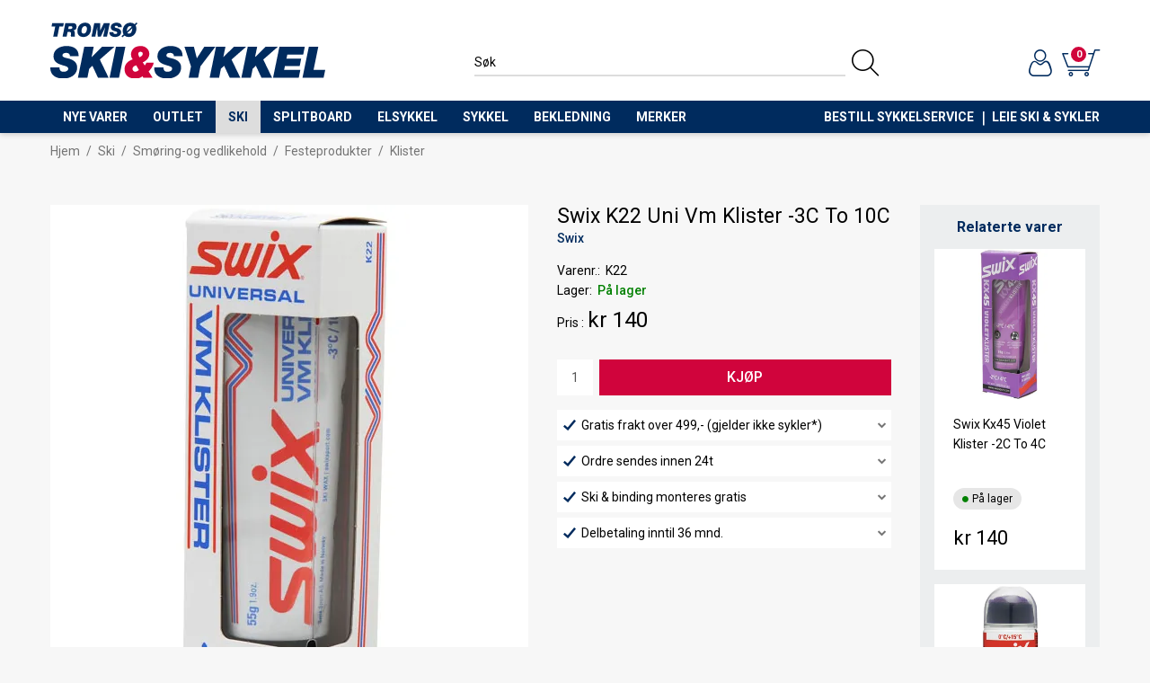

--- FILE ---
content_type: text/html; charset=utf-8
request_url: https://www.tromsoskiogsykkel.no/ski/smoring-og-vedlikehold/festeprodukter/klister/swix-k22-uni-vm-klister-3c-to-10c
body_size: 54465
content:

<!DOCTYPE html>
<html lang="no">
<head>
    <script async type="text/javascript" src="/js/es-module-shims.js?v=19.11.0"></script>
<script type="importmap">{
    "imports": {
        "@floating-ui/core": "/node_modules/@floating-ui/core/dist/floating-ui.core.esm.min.js",
        "@floating-ui/dom": "/node_modules/@floating-ui/dom/dist/floating-ui.dom.esm.min.js",
        "@popperjs/core": "/node_modules/@popperjs/core/lib/index.js",
        "@ungap/custom-elements": "/node_modules/@ungap/custom-elements/index.js",
        "bootstrap/js/src/collapse": "/node_modules/bootstrap/js/src/collapse.js",
        "bootstrap/js/src/dropdown": "/node_modules/bootstrap/js/src/dropdown.js",
        "bootstrap/js/src/popover": "/node_modules/bootstrap/js/src/popover.js",
        "bootstrap/js/src/tab": "/node_modules/bootstrap/js/src/tab.js",
        "bootstrap/js/src/tooltip": "/node_modules/bootstrap/js/src/tooltip.js",
        "gridjs": "/node_modules/gridjs/dist/gridjs.module.js",
        "i18next": "/node_modules/i18next/dist/esm/i18next.js",
        "i18next-resources-to-backend": "/node_modules/i18next-resources-to-backend/dist/esm/index.js",
        "lit-html": "/node_modules/lit-html/lit-html.js",
        "lit-html/directives/live": "/node_modules/lit-html/directives/live.js",
        "lit-html/directives/ref": "/node_modules/lit-html/directives/ref.js",
        "lit-html/directives/repeat": "/node_modules/lit-html/directives/repeat.js",
        "lit-html/directives/unsafe-html": "/node_modules/lit-html/directives/unsafe-html.js",
        "qr-scanner": "/node_modules/qr-scanner/qr-scanner.min.js"
    },
    "scopes": {}
}</script>
<link rel="preconnect" href="https://connect.facebook.net" />
<link rel="preconnect" href="https://www.googletagmanager.com" />
<link rel="preconnect" href="https://www.google-analytics.com" />
<script type="text/javascript">(function(w){w.currencyFormat={"s":"NOK","d":2,"ds":",","gs":" ","p":2,"ex":1.000000000000000000};w.globalSettings={"enableResponsiveFeatures":true,"showBuyFeedbackPopup":true,"enableMPEF":true,"enableFrontEndEditing":false,"language":3,"CountryCode":"NO","showShoppingHistory":false,"showConfirmUserDetailsPopup":false,"showFreeShipingOfferPopup":false,"freeShippingMessageSettings":null,"activeCurrencyCode":"NOK","siteCurrencyCode":"NOK","version":"19.11.0","locale":"nb-NO","twoLetterLocale":"nb","twoLetterLocaleFallBacks":["nb","nn","no","en"],"displayPricesIncludingVat":true};w.searchUrl="/sok?s=";w.TopFormText={"cookiePolicy":"Cookie Policy","privacyPolicy":"personvernerklæring","understand":"Jeg forstår","toggleSubMenu":"Åpne/lukke undermeny","changedAgreementsMessage":"Policy er endret. Ved å bruke våre tjenester godtar du endringene i","intialAgreementsMessage":"Ved å bruke våre tjenester godtar du","readItCarefully":"Please read it carefully.","and":"og","bySubscribingYouAgree":"Ved å melde deg på nyhetsbrev godtar du vår","subscribeToNewsletter":"Nyhetsbrevpåmelding, vennligst les vår","newsletters":"Nyhetsbrev","accept":"Jeg aksepterer","decline":"Jeg avslår","newsletterRegisterSuccess":"Du er nå påmeldt nyhetsbrev","newsletterRegisterError":"Du er ikke påmeldt nyhetsbrev","downloadMyPersonalData":"Last ned mine persondata i portabelt format:","formatNotSpecified":"Format er ikke spesifisert","myPersonalData":"mine persondata","personalData":"persondata","downloadPersonalDataError":"En feil oppsto ved nedlasting av persondata","addMeAsNewsletterRecipient":"Legg meg til som nyhetsbrevmottaker, vennligst les vår","yes":"Ja","no":"Nei","select":"Velg...","nameButtonSubscribe":"Abonnere","nameButtonUnsubscribe":"Avslutt abonnement","SubscribeSuccess":"Abonnementet er fullført","UnsubscribeSuccess":"Avmelding fullført","agreementsThirdPartyUsageMsg":"Partnerne våre samler inn opplysninger og bruker informasjonskapsler for måling og personlig tilpasning av annonser.","helpIcon":"Hjelp ikonet","Share_by":"Del med","More_sharing_options":"Flere alternativer for deling","textprivacyPolicy":"Ved å melde deg på vårt nyhetsbrev godtar du vår"};w.isPostBack=function(){return false;};w.BasePageID=4566;w.BaseItemID=3060;w.productGroupsRootPageId=47;w.LanguageID=3;window.process = {env: {NODE_ENV: 'production'}};})(window);</script>
<script type="text/javascript">function gtag(){dataLayer.push(arguments)}function gtm_update_consent(){function t(t){t=("; "+document.cookie).split("; "+t+"=");return 2===t.length?t.pop().split(";").shift():null}var e,a=t("cookie-consent-statistical"),n=t("cookie-consent-marketing");a&&a.length&&n&&n.length&&gtag("consent","update",{ad_storage:n=(e=t=>"1"===t?"granted":"denied")(n),ad_user_data:n,ad_personalization:n,analytics_storage:e(a)})}window.dataLayer=window.dataLayer||[],gtag("consent","default",{ad_storage:"denied",ad_user_data:"denied",ad_personalization:"denied",analytics_storage:"denied"}),gtm_update_consent(),document.addEventListener("cookie-consent-updated",()=>gtm_update_consent());</script>
<script type="text/javascript">(function(w,d,s,l,i){w[l]=w[l]||[];w[l].push({'gtm.start':
new Date().getTime(),event:'gtm.js'});var f=d.getElementsByTagName(s)[0],
j=d.createElement(s),dl=l!='dataLayer'?'&l='+l:'';j.async=true;j.src=
'https://www.googletagmanager.com/gtm.js?id='+i+dl;f.parentNode.insertBefore(j,f);
})(window,document,'script','dataLayer','GTM-PGMDKDM');</script>
<link type="application/rsd+xml" rel="edituri" title="RSD" href="/rsd.ashx?pageId=4566" />
<link rel="canonical" href="https://www.tromsoskiogsykkel.no/ski/smoring-og-vedlikehold/festeprodukter/klister/swix-k22-uni-vm-klister-3c-to-10c" />
<meta property="og:title" content="Swix K22 Uni Vm Klister -3C To 10C - Troms&#248; Ski &amp; Sykkel AS"/>
<meta property="og:description" content="Swix klassiske VM klister, Passer forhold fra +10&#186;C til -3&#186;C, For tur og racing l&#248;pere, Suverent feste"/>
<meta property="og:image" content="https://www.tromsoskiogsykkel.no/image/ski-tilbehor/smoring-og-vedlikehold/klister/k22-k22.jpg?alt=webp&amp;v=637110832509730000"/>
<meta property="og:url" content="https://www.tromsoskiogsykkel.no/ski/smoring-og-vedlikehold/festeprodukter/klister/swix-k22-uni-vm-klister-3c-to-10c"/>
<meta property="og:type" content="website"/>

    <link href="https://fonts.googleapis.com/css?family=Roboto:100,300,400,400italic,500,700,700italic,900" rel="stylesheet" type="text/css">
    <script type="text/javascript">document.cookie='resolution='+Math.max(screen.width,screen.height)+("devicePixelRatio" in window ? ","+devicePixelRatio : ",1")+'; path=/';</script>
    <title>Swix K22 Uni Vm Klister -3C To 10C - Troms&#248; Ski &amp; Sykkel AS</title>
    <meta name="Author" content="" />
    <meta http-equiv="content-type" content="text/html; charset=utf-8" />
    <meta content="Swix klassiske VM klister, Passer forhold fra +10&#186;C til -3&#186;C, For tur og racing l&#248;pere, Suverent feste" name="description" />

    <meta name="SKYPE_TOOLBAR" content="SKYPE_TOOLBAR_PARSER_COMPATIBLE" />
    <link rel="shortcut icon" type="image/png" href="/theme/img/favicon.png?v=1.0.1" />
    <!-- Root variable, used to define root in javascripts -->
    <script type="text/javascript">var R = '/';</script>
    <meta name="viewport" content="initial-scale=1,width=device-width">
    <!-- Global javascripts -->
    <script type="text/javascript" src="/js/global.js"></script>
    <!-- Required resources (Usually scripts required by a control) -->
    <script type="text/javascript" src="/js/pubsub.min.js?v=19.11.0"></script><!--[if lt IE 9]><script type="text/javascript" src="/js/jquery-1.11.3.min.js"></script><script type="text/javascript" src="/js/jquery-migrate-1.2.1.min.js"></script><![endif]--><!--[if gte IE 9]><!--><script type="text/javascript" src="/js/jquery-2.1.4.min.js?v=19.11.0"></script><!--<![endif]--><script type="text/javascript">jQuery.noConflict();</script><script type="text/javascript" src="/js/unorm.min.js?v=19.11.0"></script><script type="text/javascript" src="/js/underscore-min.js?v=19.11.0"></script><script type="text/javascript" src="/js/jquery.plugins.min.js?v=19.11.0"></script><script src="/js/fancybox-3/jquery.fancybox.min.js?v=19.11.0" type="text/javascript"></script><link href="/js/fancybox-3/jquery.fancybox.min.css?v=19.11.0" rel="stylesheet" type="text/css"><script src="/js/jquery.easing-1.3.pack.js?v=19.11.0" type="text/javascript"></script><script src="/js/jquery.mousewheel-3.0.6.pack.js?v=19.11.0" type="text/javascript"></script><link href="/js/flexslider.min.css?v=19.11.0" type="text/css" rel="stylesheet"><script src="/js/jquery.flexslider.min.js?v=19.11.0" type="text/javascript"></script><script src="/js/multilevelmenu2.min.js?v=19.11.0" type="text/javascript"></script><link rel="stylesheet" href="/js/jquery-ui-1.11.4/jquery-ui.min.css?v=19.11.0"><script type="text/javascript" src="/js/jquery-ui-1.11.4/jquery-ui.min.js?v=19.11.0"></script><script type="text/javascript" src="/startup/js/jquery-ui-timepicker-addon.min.js?v=19.11.0"></script><script type="text/javascript" src="/startup/js/jquery.ui.datepicker-no.js?v=19.11.0"></script><script type="text/javascript">jQuery.widget.bridge("jqtooltip", jQuery.ui.tooltip);</script><script src="/js/jquery.easytabs.min.js?v=19.11.0" type="text/javascript"></script><script src="/js/linkimagelist2.min.js?v=19.11.0" type="text/javascript"></script><script type="text/javascript" src="/js/jquery.qtip.min.js?v=19.11.0"></script><script type="text/javascript" src="/js/jquery.validate-1.11.1.min.js?v=19.11.0"></script><script type="text/javascript" src="/js/mosoft.estore.min.js?v=19.11.0"></script><script type="text/javascript" src="/js/require.min.js?v=19.11.0"></script><script type="text/javascript" src="/js/noty/packaged/jquery.noty.packaged.min.js?v=19.11.0"></script><script type="text/javascript" src="/js/jquery.blockUI.min.js?v=19.11.0"></script><script type="text/javascript" src="/js/jquery.twbsPagination.min.js?v=19.11.0"></script><script type="text/javascript" src="/js/main.min.js?v=19.11.0"></script><script src="/js/recaptcha-handler.min.js?v=19.11.0"></script><script src="https://www.google.com/recaptcha/api.js?onload=recaptcha_onload&render=explicit&v=19.11.0" async="" defer=""></script><script src="/js/recaptcha2-invisible.min.js?v=19.11.0"></script><script src="/js/lazysizes/lazysizes.min.js?v=19.11.0" async=""></script>
	<script type="text/javascript" src="/js/jquery.external_tracking.min.js"></script>
    <!-- CSS -->
    <link rel="stylesheet" href="/js/outdatedbrowser/outdatedbrowser.min.css">
    <link href="/templates/css/font-awesome.min.css" rel="stylesheet" />
    <link href="/theme/css/uni-styles.css?v=29.01.2025" type="text/css" rel="stylesheet" />

    <script>!function(f,b,e,v,n,t,s){if(f.fbq)return;n=f.fbq=function(){n.callMethod?n.callMethod.apply(n,arguments):n.queue.push(arguments)};if(!f._fbq)f._fbq=n;n.push=n;n.loaded=!0;n.version='2.0';n.queue=[];t=b.createElement(e);t.async=!0;t.src=v;s=b.getElementsByTagName(e)[0];s.parentNode.insertBefore(t,s)}(window, document,'script','https://connect.facebook.net/en_US/fbevents.js');
fbq('init','199828297205502');fbq('track','PageView');</script>
<noscript><img height="1" width="1" style="display:none" src="https://www.facebook.com/tr?id=199828297205502&ev=PageView&noscript=1"/></noscript>

    <script id="mcjs">!function(c,h,i,m,p){m=c.createElement(h),p=c.getElementsByTagName(h)[0],m.async=1,m.src=i,p.parentNode.insertBefore(m,p)}(document,"script","https://chimpstatic.com/mcjs-connected/js/users/4be1379f0c67fb5461002b834/a36ea602c1de7f5a2be9ce0a2.js");</script>
</head>
<body class="page-prod-view page-id-4566 page-item-id3060">
    <!-- Google Tag Manager (noscript) -->
<noscript><iframe src="https://www.googletagmanager.com/ns.html?id=GTM-PGMDKDM" height="0" width="0" style="display:none;visibility:hidden"></iframe></noscript>
<!-- End Google Tag Manager (noscript) -->

<script>
window.fbAsyncInit = function() {
    FB.init({
        xfbml            : true,
        version          : 'v4.0'
    });
};

(function(d, s, id) {
    var js, fjs = d.getElementsByTagName(s)[0];
    if (d.getElementById(id)) return;
    js = d.createElement(s); js.id = id;
    js.src = 'https://connect.facebook.net/nb_NO/sdk/xfbml.customerchat.js';
    fjs.parentNode.insertBefore(js, fjs);
}(document, 'script', 'facebook-jssdk'));</script>

<form method="post" action="/ski/smoring-og-vedlikehold/festeprodukter/klister/swix-k22-uni-vm-klister-3c-to-10c" onsubmit="javascript:return WebForm_OnSubmit();" id="Webdoc">
<div class="aspNetHidden">
<input type="hidden" name="__EVENTTARGET" id="__EVENTTARGET" value="" />
<input type="hidden" name="__EVENTARGUMENT" id="__EVENTARGUMENT" value="" />
<input type="hidden" name="__VIEWSTATE" id="__VIEWSTATE" value="0LrnXNkU3JqtJ0JDVfx7EIvZrnOhcVhKBzFsv7s7QEhD2vKf7jSDCadvjTFkjWK0cgGHKal3PpM70BnFDUd3JBG1ZYJgUO9NMmZCR1HUo7HOgyoZltQUH6pIP+iniOVuNEfOGWNAE0tN7fTq/yoyPHA5Q2uM5rjk1u8ucklmqJZ5lF0nzQYuoddqdN/9ml7KYmiOy3qc6cX5KJfhzW5znC6kimC/KZsTpjPXn104XSSymyCkBTypPOXe0BKjrb+Qi0yZFls8AHWgIcTKjFT6jyQOamP293QvvQEop0S/lv28Qwbn3G32/6qKU5kj/qG7W4J65JY7GBfK7gSTJCRPgzVu0hgMwPHBIr1kfw6J4bp1/8a0tf6NxEsdF3fbdLEfgS9IH38wx4BtoKM5NSPhgFX9yq8jnqN0z0kaNLpqwYtocGWQP86oJ85TU8TeS3aGSIXWD2aeuBiA5wGN22p11VDuSuGOeMidioMEUtjuo3raSHyfltmY2q3O1Sldeli113fGyohZ0Yf069pPkrIe5Y6kQ03tDUA7HeH/ZQLMdfm5+XmNEn9TlIy45ozd4otzlg/Z0/d59RzJaCebjJW+K1u4rcdQXOuC4lfsS7GszkzYlTW6qY5uGrFHkzw8YrVmE9MUgl/KLt4OjNS3dPhNsZ0cku8X1aFPWPm+DQrKO5OFoBqN08ALSTeLc4VYbwJZUjuueluJWUqc1RYxzqh3MljeoOAYl2pXKoKbzgZdZidofc9r8vnOIghkvFxfrqa8uTVy4IBPLf/rt9TnWPNUx9CacAvcw8vWoRrxZ655j2HkCsJ7cbUM1FM0nPTwMt12s707RA3BgJUe6mftFEZymMk4uStewb8dZ7y8X8pxN7ucU4TCIZMk304CgBiXOuMeiyJPirHVBcDM6xZR4zjBhiW09jLGVFXY8NOcXS2oRKyz7tm/kclK8eW+F6+E0hkcbFHZXnfh4srvRg9L4VthLZyn0sycbM0gj4gM55oyV3MrAagffNDMeBMQvZN2zssrAlTVF2uH2x2e78tIdrT70JcR1JZHFtCBMAt5ix1P6nJxxELdwrPnswOWI/J1nToJeBJfL75guwjaeBUso0dore9B7865kyGUXxwIgHt9nCnefuiPpmANVWrhyw1g4Y4X7k95WG0MRmZnpk6XDm1N4buBuT607U/h1p5EVi9msvtUGyX4w1Td0XNj1T8SJ64DKn+AtDnV8fXjvNYH/4/ZCT4itFXIazuoRjoFW9G/dZS7wEBFK4uYORlPgJmN5S8Wq26vOA2kCW+/WzfF+1vnZUVEJHCyvtIimL0vi2KqWiHqNj5qJHacFEOb7c7zeffP6aoK8B4R3SYfHYyDx7TqKEESDFK3tTSpGAreyzfHOAk1KipbLhKKhnkDnDyiYZ8Da48N88x5T0c6SeAKDCeBLCS4bz3hZLxs8Y3FEKHto7t6F9c4YPNll/FdwudDooXTK71vjVsENfyKwPWv7RlIzH7iETg0LmbhkXjkN5Cluhv9ISer8rBV3zB8rcReeHf4HJAPUnfhRGxkVgakYjzc3dqOlvcHfmG45batidAiXCPLMU/rjuiJ29Af1K6TRQpDAx0NKu0zRKYAgjmQwEzfB5qYt+pLSZloAQclRX7XBQDICHmWzoJFz7S5r44GkYHmdJSpRxOKG3qIKmqxVPjx8PWsOyFEKFs74yd3RkT9FMzwR9RefZ2c09Qq/yONwiZxwAIV3XPUahSp6ndRNrVuv6WL09yzrou363v/sDCmB68FmLtXQRdAQ6R98NCBgLbk3yDMobxMGGB7LLm+hWlvZoe7a0tQGoAFhOZ7zDbGCGeqSPGcOUzeB5YQIF0ki16mZmnRGrv8Cb1DGdbdZfg4QxT2n0XeR1mXzwnKGAZ00j3xGK+bMT/gZW1x7eE6tZk9BAf7bcDBVViI6uhH2+lxARhjtXOv2RgtmRGLXYTCDIEMMBw3vXSN6w5PWTIP2Un3P4BBaAu4h7vue+Hbo9E1523AW+rD+CKPkIKxqhEIEI2ZJqtJkfWokebOqejZ497IaiqhMCHlavYVvAD5u9Ce0C/9BTWySAn2Yvy0ldStGDgFkdJnWFEpJSIm1fkjsVxtnyS2QqaX29suMS9/jnkkNAKKD3Pps39nnX006D3rLqSNiYLystGpYF5lnsdH5d7v6xaOhmFaqsJHO2gIRWbRolvXFj2P9kJJ6PhlBAb1UCtvUdBnbZBeJaXBqntvMZokuxOxHCUUdv7EG9+0c/p30Q8KC7v0SShmNJfqptnAAuiIZSoTs8ImG8D/LPyL6SQXHS/d1vblBOE85JWzaRxe6JVs/dYw+35MlAJFQ8ZZWNJvhWNscgzYdZ51purlvi5r55upz8PCMyJrsLAerH58h82rDfePIWGvT82TnifTxrPE2xLeluDCJfd0A2Xg+PeKD1N26g7UcGy+BboZOBxXHyEDePmBxyF6HpU4qDbHWWmxJhi2TRCpN8bK3mWND/CYY7F5Y/W+xwL19WzBWUfoeFyeS4HkJpMERulHyrOWePhS0ze1IiV/[base64]/[base64]/[base64]/OYQCIiIoX2Iy7AfbYOv7UqxzgDhha03h4UTQ19Ddijlek2X1zwPCM8JJSwe6VO5eDpw2BkjTC2/5QOmz2iEWx5TAb3PY8fRIrNovZJfvxAW/5XtmBOeQzlZ+OayiV4OZ0QpnyNlwDPkJtUK3NCHzFnNtOvmhOIxPfAgxYejAOPR5r1repv4jZi2xC7BEHpDjPd4z3vfC71kJxjszEIm7WOi74PLTAiidUu9DxmK5664AHk3trrlcWveArBaywgrC04vN12KJVj6dA25scNG/QIGOX7fE+IshQgI/[base64]/MAtPZ5RsdNnKXuqv927oo2AF3NFAospSpYEPL+X/i1mvvDfcdMjSNqaaEfXU2h+tet0UryA1UvQw9pbRHnlq6us3TCcDKLr8ktCo2lSciXHpNzKiHI9nj0KgRPUZTBVT5e50//3QN+v/0QXFWZUGiRZzQ3ifmS5V48n1i/6zhEzIspkikiQMJBBd5ooWYR9518j96Amqf/L+sSdHqYg+AjNdEgzopPrCZh+9Bu7EmsH6MXJVzQMIDEZEX4f29oCnlx/b9+NefpKZwrIfwD+i6oD2URVXqd7A6mMPs3lr4xP9rYgZB8eiHp0OE/vekeJoxUvfqxiZ0HAWOD9XQYTrag/iolhBgJ0YNlym48cRV6319C63z9MIktBJV/p40mxpcdQSdGo0B9CauAvaSXQbXR5dNkGbU/lxdunfPdxsGZUgF7gjspMmHzvmC9Hgp/YzRO1ZTYMq+eU0E37Cjd+PeIEDVhYdm/rqb6+UL9FUCOrmDdwzPpjusibgdPrDeq95DdR+858A9dgHpN799pQnb/cRnAM4Jk95ZAgBQGNNKc1ytXgkRJeWa4bBD3E9WhM9WLDU46w4bBTK3TE32/0WEE0DSyGcf9UlqS3JWTmjdrNswVWU+MKdYvIwdiSzsNO6M53jqebB00WMr+d5nFTxE+dYbiSmhlQeUUmsDo+RIu842k+ifM7KdGYMLV/nfrxTxJbFwhv6ZH45FneZifopuHD+HYN610PUSk1f1V/ZP39s0AThLLij9HGcIHDyQ8EhZPfAtZRH/5/bjUT3JNkkoO4HVf1aa4/hJkch4r/tai1YKQ+JW8xXPIN08hjxj4HLe/1tyK5Z0Kcg+hWpPixR8K4NA9sH4FT/r6EMqkrDI0AtYGaaC2yZ5JsjpQD395hI0jsJBgPYNfMHpffi8DdsvD542takfQFFOHx7AVC9t4sD4gHlbHcy+gHvj1brDYiP1PQOVS0I3yRnvGyCZp2ug6M8EDLC3z4R6xfmtcQjTNN9+bmVLoho26+JgM4kDexSe6h+8LHr0QRnU/ZVj1Y8IoBklf5hDRH8xfKuppAwkQ873miASvwJmgCqGZ8HytF84kS+MwnYCzut/6j6AEweRDVOKa9Am2DdScMT9bGBRx5+dV+aUHNyVDfW/TQGSIkWFFvzAil30ufnKhQ/KWOdqvJ/uirLv+2UmExUbZFRdaGzbaUrVgEJDgSyQnKOTCh1RcROvFm3R5RWdxIgFJR+fmIg/tiBWL+AUOWai4YjngMDUmCwgZ/Wq40vDSzio6UVbaT3uJ903aHqeNTrX6cdPogugPWvqROdRlBM1+EMSx+zMVpxJWFmvLzr3JWpL5E+zApCi8DuHrdOp6L+UoSSbY6i3wkgR+s9pGTN6kzTJb5Efg5viDQW/Oz7/GA1zUD3jCbz+XErNKbsg+Fcj4X/w8cQRAFzyzRag2rsq0CfHSLd0nJYmDDJqudjyCm5ujnT0gdLEN3dDvQdb8ifCCyQ2qOF4XeeMOqRxWCp4+W98TRqEm3VHtY5zL6tAU9UBVhKpM9QrrMAbX4hhV8eDYu+ASt7icFjK+bp1caLllNR5sQYTvNq+higlV/LY2koEg0B1XvC9ym4o6HYL3YPersjbSrsUWlNPaWbnevN/vsRI4hJnjUJi8HCHVLktEanxEm+AM4+PV00U5GJTdbuoLcD/[base64]/4ombRs06IMJx7RjQ" />
</div>

<script type="text/javascript">
//<![CDATA[
var theForm = document.forms['Webdoc'];
if (!theForm) {
    theForm = document.Webdoc;
}
function __doPostBack(eventTarget, eventArgument) {
    if (!theForm.onsubmit || (theForm.onsubmit() != false)) {
        theForm.__EVENTTARGET.value = eventTarget;
        theForm.__EVENTARGUMENT.value = eventArgument;
        theForm.submit();
    }
}
//]]>
</script>


<script src="/WebResource.axd?d=pynGkmcFUV13He1Qd6_TZNBPEUTm8Nh1KEiPGNUxQtu7jJ5WvpAs4I5n1upSIkSa3RoR4A2&amp;t=638901608248157332" type="text/javascript"></script>


<script src="/WebResource.axd?d=x2nkrMJGXkMELz33nwnakBi1xE4xS1NNtflp4kqN94k7IQodOfScJBqOJa84931ub37dIzlAnnC1ktwb8EMdrEEEeVc1&amp;t=638901608248157332" type="text/javascript"></script>
<script type="text/javascript">
//<![CDATA[
function WebForm_OnSubmit() {
if (typeof(ValidatorOnSubmit) == "function" && ValidatorOnSubmit() == false) return false;
return true;
}
//]]>
</script>

    

    <div id="root" class="site">

        
        <header id="header-desktop" class="site-header js-site-header site-header-desktop hidden-xs hidden-sm" data-scroll-threshold="200" data-original-height="148">
            <div class="site-header-desktop__middle-line">
                <div class="container">
                    <div class="site-header-desktop__middle-line-inner-container flex flex-between flex-item-center">
                        <div class="site-header-desktop__left-pane flex flex-item-center">
                            <a class="site-header-desktop__logo" href="/" title="Tromsø Ski & Sykkel AS">
                                <img src="/theme/img/site-logo.svg" alt="Tromsø Ski & Sykkel AS" title="Tromsø Ski & Sykkel AS" class="site-header-desktop__logo-img img-responsive" width="306" height="62" />
                            </a>
                        </div>

                        <div class="site-header-desktop__middle-pane">
                            

    <div class="detailed-search" id="DetailedSearch" data-input-has-term="false">
        <input class="form-control js-search-input" type="search" placeholder="S&#248;k" value="" autocomplete="off" aria-label="S&#248;k" />
        <button type="button" class="js-search-clear-input-btn" title="Nullstill"></button>
        
    </div>

                        </div>

                        <div class="site-header-desktop__right-pane flex flex-right flex-item-center flex-self-stretch">
                            
    <div class="profile-quick-menu" id="MyPageMenu">

        <a class="profile-quick-menu__btn" onclick="return false;" href="javascript:void(0);"><em class="profile-quick-menu__un-user un-user"></em><span>Min side</span><em class="profile-quick-menu__un-chevron-down un-chevron-down"></em></a>
        <ul class="profile-quick-menu__dropdown clearfix">

                <li class="Item-1 Page NoToggle">


        

        <a href="/min-side/registrering-profil" class="Name" >Registrering</a>
        
    </li>


                    <li>
                        <a href="/login?ret=%2fski%2fsmoring-og-vedlikehold%2ffesteprodukter%2fklister%2fswix-k22-uni-vm-klister-3c-to-10c"><em class="fa fa-lock"></em> Logg inn</a>
                    </li>


        </ul>

        <script type="text/javascript">(function ($, vars) {
    var vars = {"ControlID":"MyPageMenu","Expandable":false};
    $(function () {

        var classes = {
            menu:                'profile-quick-menu',
            menuActive:          'profile-quick-menu_active',

            btn:                 'profile-quick-menu__btn',

            dropdown:            'profile-quick-menu__dropdown',

            chevronDown:         'profile-quick-menu__un-chevron-down',
            chevronDownActive:   'profile-quick-menu__un-chevron-down_active',
        };

        $('#' + vars.ControlID)
            .on('click', '.' + classes.btn, function (e) {
                e.preventDefault();
                $TargetProfileQuickMenu = $(e.target).closest('.' + classes.menu);
                $TargetProfileQuickMenu
                    .find('.' + classes.dropdown)
                        .slideToggle('fast')
                        .end()
                    .toggleClass(classes.menuActive)
                    .find('.' + classes.chevronDown)
                        .toggleClass(classes.chevronDownActive);
            });
    });
})(jQuery);</script>

    </div>

                            

<div class="SiteCartPanel LeftIconAlign" id="SiteCart_SiteCartMainPanel">


        <a href="/handlekurv" class="ShowCartLink js-show-cart-link">

            <div class="SiteCartIcon"></div>

            <div class="ShoppingListPanel empty">

                    <span class="ShowCartTxt NotEmptyCart">Vis handlekurv</span>
                    <span class="ShowCartTxt EmptyCart">Handlekurven er tom</span>

                <span class="ProdCount">0</span>

                                                    <div class="TotalPriceContainer">
                        <span class="TotalPriceText">Total sum:</span>
                        <span class="TotalPrice notranslate">kr 0</span>
                    </div>
            </div>
        </a>


        <div class="PopupContainer hidden js-site-cart-popup"></div>

    <input type="hidden" class="js-refreshHash" value="" />
    

    
    
    
</div>

                        </div>
                    </div>
                    <div id="detailedSearchPopup" class="detailed-search-modal-aspx hidden"></div>
                </div>
            </div>
            <div class="site-header-desktop__bottom-line">
                <div class="container">
                    <div class="site-header-desktop__bottom-line-inner-container">
                        

    <div class="uc203 js-uc203">
        <ul class="uc203-lvl1">
            <li class="uc203-lvl1__item uc203-lvl1__item_no-submenu uc203-lvl1__item_no-description js-uc203-lvl1-item" data-pageid="30179">
                <a class="uc203-lvl1__link" href="/nye-varer" >Nye varer</a>
            </li>
            <li class="uc203-lvl1__item uc203-lvl1__item_no-submenu uc203-lvl1__item_no-description js-uc203-lvl1-item" data-pageid="30819">
                <a class="uc203-lvl1__link" href="/outlet" >Outlet</a>
            </li>
            <li class="uc203-lvl1__item uc203-lvl1__item_has-submenu uc203-lvl1__item_no-description uc203-lvl1__item_selected js-uc203-lvl1-item" data-pageid="2281">
                <a class="uc203-lvl1__link" href="/ski" >Ski</a>
                    <div class="uc203__popup" data-relpage="2281">
                        <div class="uc203__inner">
                            <div class="uc203-doc">
                                <div class="uc203-doc__title">Ski</div>
                                                                <a class="uc203-doc__more" href="/ski" >Vis kategori</a>
                            </div>
                            <div class="uc203-submenu">
                                    <ul class="uc203-lvl2">
                                            <li class="uc203-lvl2__item ">

                                                <a class="uc203-lvl2__link" href="/ski/beskyttelse" >Beskyttelse</a>
                                                    <ul class="uc203-lvl3">
                                                            <li class="uc203-lvl3__item ">
                                                                <a class="uc203-lvl3__link" href="/ski/beskyttelse/hjelmer" >Hjelmer</a>
                                                            </li>
                                                            <li class="uc203-lvl3__item ">
                                                                <a class="uc203-lvl3__link" href="/ski/beskyttelse/hjelmer-junior" >Hjelmer junior</a>
                                                            </li>
                                                                                                            </ul>
                                            </li>
                                            <li class="uc203-lvl2__item ">

                                                <a class="uc203-lvl2__link" href="/ski/binding" >Binding</a>
                                                    <ul class="uc203-lvl3">
                                                            <li class="uc203-lvl3__item ">
                                                                <a class="uc203-lvl3__link" href="/ski/binding/alpinbindinger" >Alpinbindinger</a>
                                                            </li>
                                                            <li class="uc203-lvl3__item ">
                                                                <a class="uc203-lvl3__link" href="/ski/binding/alpinbinding-junior" >Alpinbinding junior</a>
                                                            </li>
                                                            <li class="uc203-lvl3__item ">
                                                                <a class="uc203-lvl3__link" href="/ski/binding/fjellski-bindinger" >Fjellski bindinger</a>
                                                            </li>
                                                            <li class="uc203-lvl3__item ">
                                                                <a class="uc203-lvl3__link" href="/ski/binding/nordisk-binding" >Nordisk binding</a>
                                                            </li>
                                                            <li class="uc203-lvl3__item ">
                                                                <a class="uc203-lvl3__link" href="/ski/binding/nordisk-binding-junior" >Nordisk binding junior</a>
                                                            </li>
                                                            <li class="uc203-lvl3__item ">
                                                                <a class="uc203-lvl3__link" href="/ski/binding/telemarkbindinger" >Telemarkbindinger</a>
                                                            </li>
                                                            <li class="uc203-lvl3__item ">
                                                                <a class="uc203-lvl3__link" href="/ski/binding/tilbehor-reservedeler" >Tilbeh&#248;r &amp; reservedeler</a>
                                                            </li>
                                                            <li class="uc203-lvl3__item ">
                                                                <a class="uc203-lvl3__link" href="/ski/binding/toppturbinding" >Toppturbinding</a>
                                                            </li>
                                                                                                            </ul>
                                            </li>
                                            <li class="uc203-lvl2__item ">

                                                <a class="uc203-lvl2__link" href="/ski/rulleski-1" >Rulleski</a>
                                                    <ul class="uc203-lvl3">
                                                            <li class="uc203-lvl3__item ">
                                                                <a class="uc203-lvl3__link" href="/ski/rulleski/rulleski" >Rulleski</a>
                                                            </li>
                                                            <li class="uc203-lvl3__item ">
                                                                <a class="uc203-lvl3__link" href="/ski/rulleski/rulleskibinding" >Rulleskibinding</a>
                                                            </li>
                                                            <li class="uc203-lvl3__item ">
                                                                <a class="uc203-lvl3__link" href="/ski/rulleski/tilbehor-reservedeler" >Tilbeh&#248;r &amp; Reservedeler</a>
                                                            </li>
                                                                                                            </ul>
                                            </li>
                                            <li class="uc203-lvl2__item ">

                                                <a class="uc203-lvl2__link" href="/ski/ski" >Ski</a>
                                                    <ul class="uc203-lvl3">
                                                            <li class="uc203-lvl3__item ">
                                                                <a class="uc203-lvl3__link" href="/ski/ski/alpinski" >Alpinski</a>
                                                            </li>
                                                            <li class="uc203-lvl3__item ">
                                                                <a class="uc203-lvl3__link" href="/ski/ski/alpin/toppturski-junior" >Alpin/Toppturski junior</a>
                                                            </li>
                                                            <li class="uc203-lvl3__item ">
                                                                <a class="uc203-lvl3__link" href="/ski/ski/fjellski" >Fjellski</a>
                                                            </li>
                                                            <li class="uc203-lvl3__item ">
                                                                <a class="uc203-lvl3__link" href="/ski/ski/langrennski" >Langrennski</a>
                                                            </li>
                                                            <li class="uc203-lvl3__item ">
                                                                <a class="uc203-lvl3__link" href="/ski/ski/langrennski-junior" >Langrennski junior</a>
                                                            </li>
                                                            <li class="uc203-lvl3__item ">
                                                                <a class="uc203-lvl3__link" href="/ski/ski/toppturski-/-frikjoringsski" >Toppturski / Frikj&#248;ringsski</a>
                                                            </li>
                                                            <li class="uc203-lvl3__item ">
                                                                <a class="uc203-lvl3__link" href="/ski/ski/twintip-/-parkski" >Twintip / Parkski</a>
                                                            </li>
                                                                                                            </ul>
                                            </li>
                                            <li class="uc203-lvl2__item ">

                                                <a class="uc203-lvl2__link" href="/ski/sko" >Sko</a>
                                                    <ul class="uc203-lvl3">
                                                            <li class="uc203-lvl3__item ">
                                                                <a class="uc203-lvl3__link" href="/ski/sko/alpinsko" >Alpinsko</a>
                                                            </li>
                                                            <li class="uc203-lvl3__item ">
                                                                <a class="uc203-lvl3__link" href="/ski/sko/alpin-topptursko-junior" >Alpin &amp; topptursko junior</a>
                                                            </li>
                                                            <li class="uc203-lvl3__item ">
                                                                <a class="uc203-lvl3__link" href="/ski/sko/fjellskisko" >Fjellskisko</a>
                                                            </li>
                                                            <li class="uc203-lvl3__item ">
                                                                <a class="uc203-lvl3__link" href="/ski/sko/nordisk-skisko" >Nordisk Skisko</a>
                                                            </li>
                                                            <li class="uc203-lvl3__item ">
                                                                <a class="uc203-lvl3__link" href="/ski/sko/nordisk-skisko-junior" >Nordisk Skisko Junior</a>
                                                            </li>
                                                            <li class="uc203-lvl3__item ">
                                                                <a class="uc203-lvl3__link" href="/ski/sko/telemark-sko" >Telemark sko</a>
                                                            </li>
                                                            <li class="uc203-lvl3__item ">
                                                                <a class="uc203-lvl3__link" href="/ski/sko/tilbehor-reservedeler" >Tilbeh&#248;r &amp; reservedeler</a>
                                                            </li>
                                                            <li class="uc203-lvl3__item ">
                                                                <a class="uc203-lvl3__link" href="/ski/sko/topptursko" >Topptursko</a>
                                                            </li>
                                                                                                            </ul>
                                            </li>
                                            <li class="uc203-lvl2__item ">

                                                <a class="uc203-lvl2__link" href="/ski/skred-og-sikkerhetsutstyr" >Skred-og sikkerhetsutstyr</a>
                                                    <ul class="uc203-lvl3">
                                                            <li class="uc203-lvl3__item ">
                                                                <a class="uc203-lvl3__link" href="/ski/skred-og-sikkerhetsutstyr/annet-sikkerhetsutstyr" >Annet sikkerhetsutstyr</a>
                                                            </li>
                                                            <li class="uc203-lvl3__item ">
                                                                <a class="uc203-lvl3__link" href="/ski/skred-og-sikkerhetsutstyr/boker" >B&#248;ker</a>
                                                            </li>
                                                            <li class="uc203-lvl3__item ">
                                                                <a class="uc203-lvl3__link" href="/ski/skred-og-sikkerhetsutstyr/skredsokere/pakker" >Skreds&#248;kere/pakker</a>
                                                            </li>
                                                            <li class="uc203-lvl3__item ">
                                                                <a class="uc203-lvl3__link" href="/ski/skred-og-sikkerhetsutstyr/spader" >Spader</a>
                                                            </li>
                                                            <li class="uc203-lvl3__item ">
                                                                <a class="uc203-lvl3__link" href="/ski/skred-og-sikkerhetsutstyr/sokestenger" >S&#248;kestenger</a>
                                                            </li>
                                                                                                            </ul>
                                            </li>
                                            <li class="uc203-lvl2__item uc203-lvl2__item_selected">

                                                <a class="uc203-lvl2__link" href="/ski/smoring-og-vedlikehold" >Sm&#248;ring-og vedlikehold</a>
                                                    <ul class="uc203-lvl3">
                                                            <li class="uc203-lvl3__item ">
                                                                <a class="uc203-lvl3__link" href="/ski/smoring-og-vedlikehold/annet-smoring-og-vedlikehold" >Annet sm&#248;ring-og vedlikehold</a>
                                                            </li>
                                                            <li class="uc203-lvl3__item uc203-lvl3__item_selected">
                                                                <a class="uc203-lvl3__link" href="/ski/smoring-og-vedlikehold/festeprodukter" >Festeprodukter</a>
                                                            </li>
                                                            <li class="uc203-lvl3__item ">
                                                                <a class="uc203-lvl3__link" href="/ski/smoring-og-vedlikehold/glidprodukter" >Glidprodukter</a>
                                                            </li>
                                                            <li class="uc203-lvl3__item ">
                                                                <a class="uc203-lvl3__link" href="/ski/smoring-og-vedlikehold/prepareringsutstyr-/-verktoy" >Prepareringsutstyr / Verkt&#248;y</a>
                                                            </li>
                                                            <li class="uc203-lvl3__item ">
                                                                <a class="uc203-lvl3__link" href="/ski/smoring-og-vedlikehold/renseprodukter" >Renseprodukter</a>
                                                            </li>
                                                            <li class="uc203-lvl3__item ">
                                                                <a class="uc203-lvl3__link" href="/ski/smoring-og-vedlikehold/smorebord-og-profiler" >Sm&#248;rebord og profiler</a>
                                                            </li>
                                                                                                            </ul>
                                            </li>
                                            <li class="uc203-lvl2__item ">

                                                <a class="uc203-lvl2__link" href="/ski/staver" >Staver</a>
                                                    <ul class="uc203-lvl3">
                                                            <li class="uc203-lvl3__item ">
                                                                <a class="uc203-lvl3__link" href="/ski/staver/alpin-staver" >Alpin staver</a>
                                                            </li>
                                                            <li class="uc203-lvl3__item ">
                                                                <a class="uc203-lvl3__link" href="/ski/staver/nordisk-staver" >Nordisk staver</a>
                                                            </li>
                                                            <li class="uc203-lvl3__item ">
                                                                <a class="uc203-lvl3__link" href="/ski/staver/nordisk-staver-junior" >Nordisk staver junior</a>
                                                            </li>
                                                            <li class="uc203-lvl3__item ">
                                                                <a class="uc203-lvl3__link" href="/ski/staver/teleskopstaver" >Teleskopstaver</a>
                                                            </li>
                                                            <li class="uc203-lvl3__item ">
                                                                <a class="uc203-lvl3__link" href="/ski/staver/tilbehor-reservedeler" >Tilbeh&#248;r &amp; reservedeler</a>
                                                            </li>
                                                            <li class="uc203-lvl3__item ">
                                                                <a class="uc203-lvl3__link" href="/ski/staver/tur-og-fjellskistaver" >Tur-og fjellskistaver</a>
                                                            </li>
                                                                                                            </ul>
                                            </li>
                                            <li class="uc203-lvl2__item ">

                                                <a class="uc203-lvl2__link" href="/ski/utstyr" >Utstyr</a>
                                                    <ul class="uc203-lvl3">
                                                            <li class="uc203-lvl3__item ">
                                                                <a class="uc203-lvl3__link" href="/ski/utstyr/lykter" >Lykter</a>
                                                            </li>
                                                            <li class="uc203-lvl3__item ">
                                                                <a class="uc203-lvl3__link" href="/ski/utstyr/sekker" >Sekker</a>
                                                            </li>
                                                            <li class="uc203-lvl3__item ">
                                                                <a class="uc203-lvl3__link" href="/ski/utstyr/skarejern" >Skarejern</a>
                                                            </li>
                                                            <li class="uc203-lvl3__item ">
                                                                <a class="uc203-lvl3__link" href="/ski/utstyr/skifeller-1" >Skifeller</a>
                                                            </li>
                                                            <li class="uc203-lvl3__item ">
                                                                <a class="uc203-lvl3__link" href="/ski/utstyr/stegjern" >Stegjern</a>
                                                            </li>
                                                            <li class="uc203-lvl3__item ">
                                                                <a class="uc203-lvl3__link" href="/ski/utstyr/pulk-og-utstyr" >Pulk og utstyr</a>
                                                            </li>
                                                                                                            </ul>
                                            </li>
                                            <li class="uc203-lvl2__item ">

                                                <a class="uc203-lvl2__link" href="/skipakker" >Skipakker</a>
                                            </li>
                                    </ul>
                            </div>
                        </div>
                    </div>
            </li>
            <li class="uc203-lvl1__item uc203-lvl1__item_no-submenu uc203-lvl1__item_no-description js-uc203-lvl1-item" data-pageid="1877">
                <a class="uc203-lvl1__link" href="/splitboard" >Splitboard</a>
            </li>
            <li class="uc203-lvl1__item uc203-lvl1__item_no-submenu uc203-lvl1__item_no-description js-uc203-lvl1-item" data-pageid="19026">
                <a class="uc203-lvl1__link" href="/sykkel/sykler/elsykkel" >Elsykkel</a>
            </li>
            <li class="uc203-lvl1__item uc203-lvl1__item_has-submenu uc203-lvl1__item_no-description js-uc203-lvl1-item" data-pageid="1982">
                <a class="uc203-lvl1__link" href="/sykkel" >Sykkel</a>
                    <div class="uc203__popup" data-relpage="1982">
                        <div class="uc203__inner">
                            <div class="uc203-doc">
                                <div class="uc203-doc__title">Sykkel</div>
                                                                <a class="uc203-doc__more" href="/sykkel" >Vis kategori</a>
                            </div>
                            <div class="uc203-submenu">
                                    <ul class="uc203-lvl2">
                                            <li class="uc203-lvl2__item ">

                                                <a class="uc203-lvl2__link" href="/sykkel/sykler" >Sykler</a>
                                                    <ul class="uc203-lvl3">
                                                            <li class="uc203-lvl3__item ">
                                                                <a class="uc203-lvl3__link" href="/sykkel/sykler/barn-/-junior-sykler" >Barn / Junior sykler</a>
                                                            </li>
                                                            <li class="uc203-lvl3__item ">
                                                                <a class="uc203-lvl3__link" href="/sykkel/sykler/bmx/dirt" >BMX/Dirt</a>
                                                            </li>
                                                            <li class="uc203-lvl3__item ">
                                                                <a class="uc203-lvl3__link" href="/sykkel/sykler/elsykkel" >Elsykkel</a>
                                                            </li>
                                                            <li class="uc203-lvl3__item ">
                                                                <a class="uc203-lvl3__link" href="/sykkel/sykler/fatbike" >Fatbike</a>
                                                            </li>
                                                            <li class="uc203-lvl3__item ">
                                                                <a class="uc203-lvl3__link" href="/sykkel/sykler/fulldempede-terrengsykler" >Fulldempede Terrengsykler</a>
                                                            </li>
                                                            <li class="uc203-lvl3__item ">
                                                                <a class="uc203-lvl3__link" href="/sykkel/sykler/hybridsykler" >Hybridsykler</a>
                                                            </li>
                                                            <li class="uc203-lvl3__item ">
                                                                <a class="uc203-lvl3__link" href="/sykkel/sykler/landeveissykler" >Landeveissykler</a>
                                                            </li>
                                                            <li class="uc203-lvl3__item ">
                                                                <a class="uc203-lvl3__link" href="/sykkel/sykler/terrengsykler" >Terrengsykler</a>
                                                            </li>
                                                                                                            </ul>
                                            </li>
                                            <li class="uc203-lvl2__item ">

                                                <a class="uc203-lvl2__link" href="/sykkel/sykkeldeler-til-sykkelen" >Sykkeldeler (Til Sykkelen)</a>
                                                    <ul class="uc203-lvl3">
                                                            <li class="uc203-lvl3__item ">
                                                                <a class="uc203-lvl3__link" href="/sykkel/sykkeldeler-til-sykkelen/cockpit" >Cockpit</a>
                                                            </li>
                                                            <li class="uc203-lvl3__item ">
                                                                <a class="uc203-lvl3__link" href="/sykkel/sykkeldeler-til-sykkelen/dekk-hjul-slanger" >Dekk, hjul &amp; slanger</a>
                                                            </li>
                                                            <li class="uc203-lvl3__item ">
                                                                <a class="uc203-lvl3__link" href="/sykkel/sykkeldeler-til-sykkelen/drivverk-gir-bremser" >Drivverk, gir &amp; bremser</a>
                                                            </li>
                                                            <li class="uc203-lvl3__item ">
                                                                <a class="uc203-lvl3__link" href="/sykkel/sykkeldeler-til-sykkelen/gaffel-dempere" >Gaffel &amp; dempere</a>
                                                            </li>
                                                            <li class="uc203-lvl3__item ">
                                                                <a class="uc203-lvl3__link" href="/sykkel/sykkeldeler-til-sykkelen/girore-rammedeler" >Gir&#248;re &amp; rammedeler</a>
                                                            </li>
                                                            <li class="uc203-lvl3__item ">
                                                                <a class="uc203-lvl3__link" href="/sykkel/sykkeldeler-til-sykkelen/kulelager" >Kulelager</a>
                                                            </li>
                                                            <li class="uc203-lvl3__item ">
                                                                <a class="uc203-lvl3__link" href="/sykkel/sykkeldeler-til-sykkelen/pedaler" >Pedaler</a>
                                                            </li>
                                                            <li class="uc203-lvl3__item ">
                                                                <a class="uc203-lvl3__link" href="/sykkel/sykkeldeler-til-sykkelen/sete-setepinner" >Sete &amp; setepinner</a>
                                                            </li>
                                                            <li class="uc203-lvl3__item ">
                                                                <a class="uc203-lvl3__link" href="/sykkel/sykkeldeler-til-sykkelen/styrelager" >Styrelager</a>
                                                            </li>
                                                            <li class="uc203-lvl3__item ">
                                                                <a class="uc203-lvl3__link" href="/sykkel/sykkeldeler-til-sykkelen/tilbehor-til-elsykler" >Tilbeh&#248;r til Elsykler</a>
                                                            </li>
                                                                                                            </ul>
                                            </li>
                                            <li class="uc203-lvl2__item ">

                                                <a class="uc203-lvl2__link" href="/sykkel/sykkeltilbehor" >Sykkeltilbeh&#248;r</a>
                                                    <ul class="uc203-lvl3">
                                                            <li class="uc203-lvl3__item ">
                                                                <a class="uc203-lvl3__link" href="/sykkel/sykkeltilbehor/flasker-og-flaskestativ" >Flasker og flaskestativ</a>
                                                            </li>
                                                            <li class="uc203-lvl3__item ">
                                                                <a class="uc203-lvl3__link" href="/sykkel/sykkeltilbehor/skjermer" >Skjermer</a>
                                                            </li>
                                                            <li class="uc203-lvl3__item ">
                                                                <a class="uc203-lvl3__link" href="/sykkel/sykkeltilbehor/stotte-og-bagasjebrett" >St&#248;tte og bagasjebrett</a>
                                                            </li>
                                                            <li class="uc203-lvl3__item ">
                                                                <a class="uc203-lvl3__link" href="/sykkel/sykkeltilbehor/sykkelcomputer" >Sykkelcomputer</a>
                                                            </li>
                                                            <li class="uc203-lvl3__item ">
                                                                <a class="uc203-lvl3__link" href="/sykkel/sykkeltilbehor/sykkellykter" >Sykkellykter</a>
                                                            </li>
                                                            <li class="uc203-lvl3__item ">
                                                                <a class="uc203-lvl3__link" href="/sykkel/sykkeltilbehor/sykkellaaser" >Sykkell&#229;ser</a>
                                                            </li>
                                                            <li class="uc203-lvl3__item ">
                                                                <a class="uc203-lvl3__link" href="/sykkel/sykkeltilbehor/tilbehor-til-vesker" >Tilbeh&#248;r til Vesker</a>
                                                            </li>
                                                            <li class="uc203-lvl3__item ">
                                                                <a class="uc203-lvl3__link" href="/sykkel/sykkeltilbehor/vesker-og-kurv" >Vesker og kurv</a>
                                                            </li>
                                                                                                            </ul>
                                            </li>
                                            <li class="uc203-lvl2__item ">

                                                <a class="uc203-lvl2__link" href="/sykkel/utstyr-til-syklisten" >Utstyr (Til Syklisten)</a>
                                                    <ul class="uc203-lvl3">
                                                            <li class="uc203-lvl3__item ">
                                                                <a class="uc203-lvl3__link" href="/sykkel/utstyr-til-syklisten/beskyttelse" >Beskyttelse</a>
                                                            </li>
                                                            <li class="uc203-lvl3__item ">
                                                                <a class="uc203-lvl3__link" href="/sykkel/utstyr-til-syklisten/drikkesystemer" >Drikkesystemer</a>
                                                            </li>
                                                            <li class="uc203-lvl3__item ">
                                                                <a class="uc203-lvl3__link" href="/sykkel/utstyr-til-syklisten/sykkelhjelmer" >Sykkelhjelmer</a>
                                                            </li>
                                                            <li class="uc203-lvl3__item ">
                                                                <a class="uc203-lvl3__link" href="/sykkel/utstyr-til-syklisten/sykkelsekker" >Sykkelsekker</a>
                                                            </li>
                                                            <li class="uc203-lvl3__item ">
                                                                <a class="uc203-lvl3__link" href="/sykkel/utstyr-til-syklisten/sykkelsko" >Sykkelsko</a>
                                                            </li>
                                                                                                            </ul>
                                            </li>
                                            <li class="uc203-lvl2__item ">

                                                <a class="uc203-lvl2__link" href="/sykkel/verktoy-og-vedlikehold" >Verkt&#248;y og vedlikehold</a>
                                                    <ul class="uc203-lvl3">
                                                            <li class="uc203-lvl3__item ">
                                                                <a class="uc203-lvl3__link" href="/sykkel/verktoy-og-vedlikehold/kjedeolje" >Kjedeolje</a>
                                                            </li>
                                                            <li class="uc203-lvl3__item ">
                                                                <a class="uc203-lvl3__link" href="/sykkel/verktoy-og-vedlikehold/olje-og-smoremidler" >Olje og sm&#248;remidler</a>
                                                            </li>
                                                            <li class="uc203-lvl3__item ">
                                                                <a class="uc203-lvl3__link" href="/sykkel/verktoy-og-vedlikehold/pumper-/-co2-patroner" >Pumper / CO2 Patroner</a>
                                                            </li>
                                                            <li class="uc203-lvl3__item ">
                                                                <a class="uc203-lvl3__link" href="/sykkel/verktoy-og-vedlikehold/vaskemidler-og-utstyr" >Vaskemidler og utstyr</a>
                                                            </li>
                                                            <li class="uc203-lvl3__item ">
                                                                <a class="uc203-lvl3__link" href="/sykkel/verktoy-og-vedlikehold/verktoy" >Verkt&#248;y</a>
                                                            </li>
                                                                                                            </ul>
                                            </li>
                                            <li class="uc203-lvl2__item ">

                                                <a class="uc203-lvl2__link" href="/sykkel/annet" >Annet</a>
                                                    <ul class="uc203-lvl3">
                                                            <li class="uc203-lvl3__item ">
                                                                <a class="uc203-lvl3__link" href="/sykkel/annet/barneseter" >Barneseter</a>
                                                            </li>
                                                            <li class="uc203-lvl3__item ">
                                                                <a class="uc203-lvl3__link" href="/sykkel/annet/sykkelkofferter" >Sykkelkofferter</a>
                                                            </li>
                                                            <li class="uc203-lvl3__item ">
                                                                <a class="uc203-lvl3__link" href="/sykkel/annet/sykkelstativ" >Sykkelstativ</a>
                                                            </li>
                                                            <li class="uc203-lvl3__item ">
                                                                <a class="uc203-lvl3__link" href="/sykkel/annet/sykkelvogn" >Sykkelvogn</a>
                                                            </li>
                                                            <li class="uc203-lvl3__item ">
                                                                <a class="uc203-lvl3__link" href="/sykkel/annet/tilbehor-vogn-barneseter" >Tilbeh&#248;r vogn &amp; barneseter</a>
                                                            </li>
                                                                                                            </ul>
                                            </li>
                                    </ul>
                            </div>
                        </div>
                    </div>
            </li>
            <li class="uc203-lvl1__item uc203-lvl1__item_has-submenu uc203-lvl1__item_no-description js-uc203-lvl1-item" data-pageid="4343">
                <a class="uc203-lvl1__link" href="/bekledning" >Bekledning</a>
                    <div class="uc203__popup" data-relpage="4343">
                        <div class="uc203__inner">
                            <div class="uc203-doc">
                                <div class="uc203-doc__title">Bekledning</div>
                                                                <a class="uc203-doc__more" href="/bekledning" >Vis kategori</a>
                            </div>
                            <div class="uc203-submenu">
                                    <ul class="uc203-lvl2">
                                            <li class="uc203-lvl2__item ">

                                                <a class="uc203-lvl2__link" href="/bekledning/bukser-shorts" >Bukser &amp; Shorts</a>
                                                    <ul class="uc203-lvl3">
                                                            <li class="uc203-lvl3__item ">
                                                                <a class="uc203-lvl3__link" href="/bekledning/bukser-shorts/fritidsbukser-shorts" >Fritidsbukser &amp; shorts</a>
                                                            </li>
                                                            <li class="uc203-lvl3__item ">
                                                                <a class="uc203-lvl3__link" href="/bekledning/bukser-shorts/skallbukser" >Skallbukser</a>
                                                            </li>
                                                            <li class="uc203-lvl3__item ">
                                                                <a class="uc203-lvl3__link" href="/bekledning/bukser-shorts/softshellbukser" >Softshellbukser</a>
                                                            </li>
                                                            <li class="uc203-lvl3__item ">
                                                                <a class="uc203-lvl3__link" href="/bekledning/bukser-shorts/sykkelbukser" >Sykkelbukser</a>
                                                            </li>
                                                            <li class="uc203-lvl3__item ">
                                                                <a class="uc203-lvl3__link" href="/bekledning/bukser-shorts/isolerende-bukser" >Isolerende Bukser</a>
                                                            </li>
                                                                                                            </ul>
                                            </li>
                                            <li class="uc203-lvl2__item ">

                                                <a class="uc203-lvl2__link" href="/bekledning/hansker-votter" >Hansker &amp; Votter</a>
                                                    <ul class="uc203-lvl3">
                                                            <li class="uc203-lvl3__item ">
                                                                <a class="uc203-lvl3__link" href="/bekledning/hansker-votter/alpinhansker-votter" >Alpinhansker &amp; votter</a>
                                                            </li>
                                                            <li class="uc203-lvl3__item ">
                                                                <a class="uc203-lvl3__link" href="/bekledning/hansker-votter/nordisk-hansker-votter" >Nordisk hansker &amp; votter</a>
                                                            </li>
                                                            <li class="uc203-lvl3__item ">
                                                                <a class="uc203-lvl3__link" href="/bekledning/hansker-votter/sykkelhansker" >Sykkelhansker</a>
                                                            </li>
                                                                                                            </ul>
                                            </li>
                                            <li class="uc203-lvl2__item ">

                                                <a class="uc203-lvl2__link" href="/bekledning/jakker" >Jakker</a>
                                                    <ul class="uc203-lvl3">
                                                            <li class="uc203-lvl3__item ">
                                                                <a class="uc203-lvl3__link" href="/bekledning/jakker/fritidsjakker" >Fritidsjakker</a>
                                                            </li>
                                                            <li class="uc203-lvl3__item ">
                                                                <a class="uc203-lvl3__link" href="/bekledning/jakker/isolasjonsjakker" >Isolasjonsjakker</a>
                                                            </li>
                                                            <li class="uc203-lvl3__item ">
                                                                <a class="uc203-lvl3__link" href="/bekledning/jakker/skalljakker" >Skalljakker</a>
                                                            </li>
                                                            <li class="uc203-lvl3__item ">
                                                                <a class="uc203-lvl3__link" href="/bekledning/jakker/sykkeljakker" >Sykkeljakker</a>
                                                            </li>
                                                                                                            </ul>
                                            </li>
                                            <li class="uc203-lvl2__item ">

                                                <a class="uc203-lvl2__link" href="/bekledning/overdeler" >Overdeler</a>
                                                    <ul class="uc203-lvl3">
                                                            <li class="uc203-lvl3__item ">
                                                                <a class="uc203-lvl3__link" href="/bekledning/overdeler/mellomlag" >Mellomlag</a>
                                                            </li>
                                                            <li class="uc203-lvl3__item ">
                                                                <a class="uc203-lvl3__link" href="/bekledning/overdeler/skjorter-t-skjorter" >Skjorter &amp; T-Skjorter</a>
                                                            </li>
                                                            <li class="uc203-lvl3__item ">
                                                                <a class="uc203-lvl3__link" href="/bekledning/overdeler/sykkeltroyer" >Sykkeltr&#248;yer</a>
                                                            </li>
                                                                                                            </ul>
                                            </li>
                                            <li class="uc203-lvl2__item ">

                                                <a class="uc203-lvl2__link" href="/bekledning/sportsbriller-goggles" >Sportsbriller &amp; Goggles</a>
                                                    <ul class="uc203-lvl3">
                                                            <li class="uc203-lvl3__item ">
                                                                <a class="uc203-lvl3__link" href="/bekledning/sportsbriller-goggles/goggles" >Goggles</a>
                                                            </li>
                                                                                                            </ul>
                                            </li>
                                            <li class="uc203-lvl2__item ">

                                                <a class="uc203-lvl2__link" href="/bekledning/undertoy" >Undert&#248;y</a>
                                                    <ul class="uc203-lvl3">
                                                            <li class="uc203-lvl3__item ">
                                                                <a class="uc203-lvl3__link" href="/bekledning/undertoy/sokker" >Sokker</a>
                                                            </li>
                                                            <li class="uc203-lvl3__item ">
                                                                <a class="uc203-lvl3__link" href="/bekledning/undertoy/super-ullundertoy" >Super-&amp; ullundert&#248;y</a>
                                                            </li>
                                                                                                            </ul>
                                            </li>
                                            <li class="uc203-lvl2__item ">

                                                <a class="uc203-lvl2__link" href="/bekledning/annet" >Annet</a>
                                                    <ul class="uc203-lvl3">
                                                            <li class="uc203-lvl3__item ">
                                                                <a class="uc203-lvl3__link" href="/bekledning/annet/ansiktsmaske" >Ansiktsmaske</a>
                                                            </li>
                                                            <li class="uc203-lvl3__item ">
                                                                <a class="uc203-lvl3__link" href="/bekledning/annet/hodeplagg" >Hodeplagg</a>
                                                            </li>
                                                            <li class="uc203-lvl3__item ">
                                                                <a class="uc203-lvl3__link" href="/bekledning/annet/personlig-pleie" >Personlig pleie</a>
                                                            </li>
                                                            <li class="uc203-lvl3__item ">
                                                                <a class="uc203-lvl3__link" href="/bekledning/annet/skotrekk-/-gamasjer" >Skotrekk / Gamasjer</a>
                                                            </li>
                                                                                                            </ul>
                                            </li>
                                    </ul>
                            </div>
                        </div>
                    </div>
            </li>
            <li class="uc203-lvl1__item uc203-lvl1__item_no-submenu uc203-lvl1__item_no-description js-uc203-lvl1-item" data-pageid="26634">
                <a class="uc203-lvl1__link" href="/merker" >Merker</a>
            </li>
            <li class="uc203-lvl1__item uc203-lvl1__item_no-submenu uc203-lvl1__item_no-description js-uc203-lvl1-item" data-pageid="39513">
                <a class="uc203-lvl1__link" href="/sykkelservice" >bestill sykkelservice</a>
            </li>
            <li class="uc203-lvl1__item uc203-lvl1__item_no-submenu uc203-lvl1__item_no-description js-uc203-lvl1-item" data-pageid="47092">
                <a class="uc203-lvl1__link" href="https://tromsoskiandbikerental.com/" target=_blank>Leie ski &amp; sykler</a>
            </li>
        </ul>
    </div>

                    </div>
                </div>
            </div>
        </header>

        
        <header id="header-mobile" class="site-header site-header-mobile js-site-header hidden-md hidden-lg" data-scroll-threshold="90" data-original-height="56">
            <div class="container-fluid">
                <div class="site-header-mobile__inner-container flex flex-between flex-item-center">
                    <div class="site-header-mobile__left-pane flex flex-self-stretch">
                        <button class="site-header-mobile__toggle-underheader-btn site-header-mobile__toggle-underheader-btn_menu js-toggle-underheader-btn" type="button" data-toggle="collapse" href="#collapsableMobileMenu" aria-expanded="false" aria-controls="collapsableMobileMenu"></button>
                        <button class="site-header-mobile__toggle-underheader-btn site-header-mobile__toggle-underheader-btn_search js-toggle-underheader-btn" type="button" data-toggle="collapse" href="#collapsableSmartSearch" aria-expanded="false" aria-controls="collapsableSmartSearch"></button>
                    </div>

                    <div class="site-header-mobile__middle-pane">
                        <a class="site-header-mobile__logo" href="/" title="Tromsø Ski & Sykkel AS">
                            <img src="/theme/img/site-logo.svg" alt="Tromsø Ski & Sykkel AS" title="Tromsø Ski & Sykkel AS" class="site-header-mobile__logo-img img-responsive" width="164" height="33" />
                        </a>
                    </div>

                    <div class="site-header-mobile__right-pane flex flex-right flex-self-stretch">
                        
    <div class="profile-quick-menu" id="MyPageMenu2">

        <a class="profile-quick-menu__btn" onclick="return false;" href="javascript:void(0);"><em class="profile-quick-menu__un-user un-user"></em><span>Min side</span><em class="profile-quick-menu__un-chevron-down un-chevron-down"></em></a>
        <ul class="profile-quick-menu__dropdown clearfix">

                <li class="Item-1 Page NoToggle">


        

        <a href="/min-side/registrering-profil" class="Name" >Registrering</a>
        
    </li>


                    <li>
                        <a href="/login?ret=%2fski%2fsmoring-og-vedlikehold%2ffesteprodukter%2fklister%2fswix-k22-uni-vm-klister-3c-to-10c"><em class="fa fa-lock"></em> Logg inn</a>
                    </li>


        </ul>

        <script type="text/javascript">(function ($, vars) {
    var vars = {"ControlID":"MyPageMenu2","Expandable":false};
    $(function () {

        var classes = {
            menu:                'profile-quick-menu',
            menuActive:          'profile-quick-menu_active',

            btn:                 'profile-quick-menu__btn',

            dropdown:            'profile-quick-menu__dropdown',

            chevronDown:         'profile-quick-menu__un-chevron-down',
            chevronDownActive:   'profile-quick-menu__un-chevron-down_active',
        };

        $('#' + vars.ControlID)
            .on('click', '.' + classes.btn, function (e) {
                e.preventDefault();
                $TargetProfileQuickMenu = $(e.target).closest('.' + classes.menu);
                $TargetProfileQuickMenu
                    .find('.' + classes.dropdown)
                        .slideToggle('fast')
                        .end()
                    .toggleClass(classes.menuActive)
                    .find('.' + classes.chevronDown)
                        .toggleClass(classes.chevronDownActive);
            });
    });
})(jQuery);</script>

    </div>

                        

<div class="SiteCartPanel LeftIconAlign" id="SiteCart2_SiteCartMainPanel">


        <a href="/handlekurv" class="ShowCartLink js-show-cart-link">

            <div class="SiteCartIcon"></div>

            <div class="ShoppingListPanel empty">

                    <span class="ShowCartTxt NotEmptyCart">Vis handlekurv</span>
                    <span class="ShowCartTxt EmptyCart">Handlekurven er tom</span>

                <span class="ProdCount">0</span>

                                                    <div class="TotalPriceContainer">
                        <span class="TotalPriceText">Total sum:</span>
                        <span class="TotalPrice notranslate">kr 0</span>
                    </div>
            </div>
        </a>



    <input type="hidden" class="js-refreshHash" value="" />
    

    
    
    
</div>

                    </div>
                </div>
            </div>
        </header>

        
        <div class="site-underheader">
            <div class="site-underheader__compensator"></div>
            <div class="site-underheader__container hidden-md hidden-lg">
                <div class="container-fluid">
                    <div id="collapsableSmartSearch" class="site-underheader__smart-search collapse js-site-underheader-container">
                        



<div class="smart-search" id="SmartSearch2_SmartSearch">
    <input inputmode="search" class="smart-search__input form-control js-typeahead" type="text" placeholder="S&#248;k" value="" autocomplete="off" aria-label="S&#248;k" />
    <button class="smart-search__btn" title="S&#248;k" tabindex="-1"><i class="fa fa-search"></i></button>
</div>


                    </div>
                    <div id="collapsableMobileMenu" class="collapse js-site-underheader-container">
                        

    <div class="ProductMenu2 Menu products-menu-mobile Expandable">
        <ul class="MiddleBox Level-1 clearfix">
                <li class="Item-1 Page NoToggle">


        

        <a href="/nye-varer" class="Name" >Nye varer</a>
        
    </li>
    <li class="Item-2 Page NoToggle">


        

        <a href="/outlet" class="Name" >Outlet</a>
        
    </li>
    <li class="Item-3 Page Expanded Selected">


            <a href="#" class="Toggle"  aria-label="&#197;pne/lukke undermeny"></a>
        

        <a href="/ski" class="Name" >Ski</a>
        
            <ul class="Level-2 clearfix">
                    <li class="Item-1 Page Expandable">


            <a href="#" class="Toggle"  aria-label="&#197;pne/lukke undermeny"></a>
        

        <a href="/ski/beskyttelse" class="Name" >Beskyttelse</a>
        
            <ul class="Level-3 clearfix">
                    <li class="Item-1 Page NoToggle">


        

        <a href="/ski/beskyttelse/hjelmer" class="Name" >Hjelmer</a>
        
    </li>
    <li class="Item-2 Page NoToggle">


        

        <a href="/ski/beskyttelse/hjelmer-junior" class="Name" >Hjelmer junior</a>
        
    </li>

            </ul>
    </li>
    <li class="Item-2 Page Expandable">


            <a href="#" class="Toggle"  aria-label="&#197;pne/lukke undermeny"></a>
        

        <a href="/ski/binding" class="Name" >Binding</a>
        
            <ul class="Level-3 clearfix">
                    <li class="Item-1 Page NoToggle">


        

        <a href="/ski/binding/alpinbindinger" class="Name" >Alpinbindinger</a>
        
    </li>
    <li class="Item-2 Page NoToggle">


        

        <a href="/ski/binding/alpinbinding-junior" class="Name" >Alpinbinding junior</a>
        
    </li>
    <li class="Item-3 Page NoToggle">


        

        <a href="/ski/binding/fjellski-bindinger" class="Name" >Fjellski bindinger</a>
        
    </li>
    <li class="Item-4 Page NoToggle">


        

        <a href="/ski/binding/nordisk-binding" class="Name" >Nordisk binding</a>
        
    </li>
    <li class="Item-5 Page NoToggle">


        

        <a href="/ski/binding/nordisk-binding-junior" class="Name" >Nordisk binding junior</a>
        
    </li>
    <li class="Item-6 Page NoToggle">


        

        <a href="/ski/binding/telemarkbindinger" class="Name" >Telemarkbindinger</a>
        
    </li>
    <li class="Item-7 Page NoToggle">


        

        <a href="/ski/binding/tilbehor-reservedeler" class="Name" >Tilbeh&#248;r &amp; reservedeler</a>
        
    </li>
    <li class="Item-8 Page NoToggle">


        

        <a href="/ski/binding/toppturbinding" class="Name" >Toppturbinding</a>
        
    </li>

            </ul>
    </li>
    <li class="Item-3 Page Expandable">


            <a href="#" class="Toggle"  aria-label="&#197;pne/lukke undermeny"></a>
        

        <a href="/ski/rulleski-1" class="Name" >Rulleski</a>
        
            <ul class="Level-3 clearfix">
                    <li class="Item-1 Page NoToggle">


        

        <a href="/ski/rulleski/rulleski" class="Name" >Rulleski</a>
        
    </li>
    <li class="Item-2 Page NoToggle">


        

        <a href="/ski/rulleski/rulleskibinding" class="Name" >Rulleskibinding</a>
        
    </li>
    <li class="Item-3 Page NoToggle">


        

        <a href="/ski/rulleski/tilbehor-reservedeler" class="Name" >Tilbeh&#248;r &amp; Reservedeler</a>
        
    </li>

            </ul>
    </li>
    <li class="Item-4 Page Expandable">


            <a href="#" class="Toggle"  aria-label="&#197;pne/lukke undermeny"></a>
        

        <a href="/ski/ski" class="Name" >Ski</a>
        
            <ul class="Level-3 clearfix">
                    <li class="Item-1 Page NoToggle">


        

        <a href="/ski/ski/alpinski" class="Name" >Alpinski</a>
        
    </li>
    <li class="Item-2 Page NoToggle">


        

        <a href="/ski/ski/alpin/toppturski-junior" class="Name" >Alpin/Toppturski junior</a>
        
    </li>
    <li class="Item-3 Page NoToggle">


        

        <a href="/ski/ski/fjellski" class="Name" >Fjellski</a>
        
    </li>
    <li class="Item-4 Page Expandable">


            <a href="#" class="Toggle"  aria-label="&#197;pne/lukke undermeny"></a>
        

        <a href="/ski/ski/langrennski" class="Name" >Langrennski</a>
        
            <ul class="Level-4 clearfix">
                    <li class="Item-1 Page NoToggle">


        

        <a href="/ski/ski/langrennski/klassiskski" class="Name" >Klassiskski</a>
        
    </li>
    <li class="Item-2 Page NoToggle">


        

        <a href="/ski/ski/langrennski/skoyteski" class="Name" >Sk&#248;yteski</a>
        
    </li>
    <li class="Item-3 Page NoToggle">


        

        <a href="/ski/ski/langrennski/felleski" class="Name" >Felleski</a>
        
    </li>

            </ul>
    </li>
    <li class="Item-5 Page NoToggle">


        

        <a href="/ski/ski/langrennski-junior" class="Name" >Langrennski junior</a>
        
    </li>
    <li class="Item-6 Page NoToggle">


        

        <a href="/ski/ski/toppturski-/-frikjoringsski" class="Name" >Toppturski / Frikj&#248;ringsski</a>
        
    </li>
    <li class="Item-7 Page NoToggle">


        

        <a href="/ski/ski/twintip-/-parkski" class="Name" >Twintip / Parkski</a>
        
    </li>

            </ul>
    </li>
    <li class="Item-5 Page Expandable">


            <a href="#" class="Toggle"  aria-label="&#197;pne/lukke undermeny"></a>
        

        <a href="/ski/sko" class="Name" >Sko</a>
        
            <ul class="Level-3 clearfix">
                    <li class="Item-1 Page NoToggle">


        

        <a href="/ski/sko/alpinsko" class="Name" >Alpinsko</a>
        
    </li>
    <li class="Item-2 Page NoToggle">


        

        <a href="/ski/sko/alpin-topptursko-junior" class="Name" >Alpin &amp; topptursko junior</a>
        
    </li>
    <li class="Item-3 Page NoToggle">


        

        <a href="/ski/sko/fjellskisko" class="Name" >Fjellskisko</a>
        
    </li>
    <li class="Item-4 Page Expandable">


            <a href="#" class="Toggle"  aria-label="&#197;pne/lukke undermeny"></a>
        

        <a href="/ski/sko/nordisk-skisko" class="Name" >Nordisk Skisko</a>
        
            <ul class="Level-4 clearfix">
                    <li class="Item-1 Page NoToggle">


        

        <a href="/ski/sko/nordisk-skisko/tur-skisko" class="Name" >Tur skisko</a>
        
    </li>
    <li class="Item-2 Page NoToggle">


        

        <a href="/ski/sko/nordisk-skisko/skoytesko" class="Name" >Sk&#248;ytesko</a>
        
    </li>
    <li class="Item-3 Page NoToggle">


        

        <a href="/ski/sko/nordisk-skisko/klassisksko" class="Name" >Klassisksko</a>
        
    </li>
    <li class="Item-4 Page NoToggle">


        

        <a href="/ski/sko/nordisk-skisko/kombisko" class="Name" >Kombisko</a>
        
    </li>

            </ul>
    </li>
    <li class="Item-5 Page NoToggle">


        

        <a href="/ski/sko/nordisk-skisko-junior" class="Name" >Nordisk Skisko Junior</a>
        
    </li>
    <li class="Item-6 Page NoToggle">


        

        <a href="/ski/sko/telemark-sko" class="Name" >Telemark sko</a>
        
    </li>
    <li class="Item-7 Page NoToggle">


        

        <a href="/ski/sko/tilbehor-reservedeler" class="Name" >Tilbeh&#248;r &amp; reservedeler</a>
        
    </li>
    <li class="Item-8 Page NoToggle">


        

        <a href="/ski/sko/topptursko" class="Name" >Topptursko</a>
        
    </li>

            </ul>
    </li>
    <li class="Item-6 Page Expandable">


            <a href="#" class="Toggle"  aria-label="&#197;pne/lukke undermeny"></a>
        

        <a href="/ski/skred-og-sikkerhetsutstyr" class="Name" >Skred-og sikkerhetsutstyr</a>
        
            <ul class="Level-3 clearfix">
                    <li class="Item-1 Page NoToggle">


        

        <a href="/ski/skred-og-sikkerhetsutstyr/annet-sikkerhetsutstyr" class="Name" >Annet sikkerhetsutstyr</a>
        
    </li>
    <li class="Item-2 Page NoToggle">


        

        <a href="/ski/skred-og-sikkerhetsutstyr/boker" class="Name" >B&#248;ker</a>
        
    </li>
    <li class="Item-3 Page NoToggle">


        

        <a href="/ski/skred-og-sikkerhetsutstyr/skredsokere/pakker" class="Name" >Skreds&#248;kere/pakker</a>
        
    </li>
    <li class="Item-4 Page NoToggle">


        

        <a href="/ski/skred-og-sikkerhetsutstyr/spader" class="Name" >Spader</a>
        
    </li>
    <li class="Item-5 Page NoToggle">


        

        <a href="/ski/skred-og-sikkerhetsutstyr/sokestenger" class="Name" >S&#248;kestenger</a>
        
    </li>

            </ul>
    </li>
    <li class="Item-7 Page Expanded Selected">


            <a href="#" class="Toggle"  aria-label="&#197;pne/lukke undermeny"></a>
        

        <a href="/ski/smoring-og-vedlikehold" class="Name" >Sm&#248;ring-og vedlikehold</a>
        
            <ul class="Level-3 clearfix">
                    <li class="Item-1 Page NoToggle">


        

        <a href="/ski/smoring-og-vedlikehold/annet-smoring-og-vedlikehold" class="Name" >Annet sm&#248;ring-og vedlikehold</a>
        
    </li>
    <li class="Item-2 Page Expanded Selected">


            <a href="#" class="Toggle"  aria-label="&#197;pne/lukke undermeny"></a>
        

        <a href="/ski/smoring-og-vedlikehold/festeprodukter" class="Name" >Festeprodukter</a>
        
            <ul class="Level-4 clearfix">
                    <li class="Item-1 Page NoToggle">


        

        <a href="/ski/smoring-og-vedlikehold/festeprodukter/festevoks" class="Name" >Festevoks</a>
        
    </li>
    <li class="Item-2 Page NoToggle">


        

        <a href="/ski/smoring-og-vedlikehold/festeprodukter/festevoks-med-fluor" class="Name" >Festevoks med fluor</a>
        
    </li>
    <li class="Item-3 Page NoToggle Selected">


        

        <a href="/ski/smoring-og-vedlikehold/festeprodukter/klister" class="Name" >Klister</a>
        
    </li>
    <li class="Item-4 Page NoToggle">


        

        <a href="/ski/smoring-og-vedlikehold/festeprodukter/universal-festeprodukter" class="Name" >Universal festeprodukter</a>
        
    </li>

            </ul>
    </li>
    <li class="Item-3 Page Expandable">


            <a href="#" class="Toggle"  aria-label="&#197;pne/lukke undermeny"></a>
        

        <a href="/ski/smoring-og-vedlikehold/glidprodukter" class="Name" >Glidprodukter</a>
        
            <ul class="Level-4 clearfix">
                    <li class="Item-1 Page NoToggle">


        

        <a href="/ski/smoring-og-vedlikehold/glidprodukter/glider" class="Name" >Glider</a>
        
    </li>
    <li class="Item-2 Page NoToggle">


        

        <a href="/ski/smoring-og-vedlikehold/glidprodukter/lavfluorglider" class="Name" >Lavfluorglider</a>
        
    </li>
    <li class="Item-3 Page NoToggle">


        

        <a href="/ski/smoring-og-vedlikehold/glidprodukter/hurtig-og-universalglider" class="Name" >Hurtig-og universalglider</a>
        
    </li>

            </ul>
    </li>
    <li class="Item-4 Page Expandable">


            <a href="#" class="Toggle"  aria-label="&#197;pne/lukke undermeny"></a>
        

        <a href="/ski/smoring-og-vedlikehold/prepareringsutstyr-/-verktoy" class="Name" >Prepareringsutstyr / Verkt&#248;y</a>
        
            <ul class="Level-4 clearfix">
                    <li class="Item-1 Page NoToggle">


        

        <a href="/ski/smoring-og-vedlikehold/prepareringsutstyr-/-verktoy/borster-/-rotorborster" class="Name" >B&#248;rster / Rotorb&#248;rster</a>
        
    </li>
    <li class="Item-2 Page NoToggle">


        

        <a href="/ski/smoring-og-vedlikehold/prepareringsutstyr-/-verktoy/smorejern" class="Name" >Sm&#248;rejern</a>
        
    </li>
    <li class="Item-3 Page NoToggle">


        

        <a href="/ski/smoring-og-vedlikehold/prepareringsutstyr-/-verktoy/filholdere-filer-og-bryner" class="Name" >Filholdere, filer og bryner</a>
        
    </li>
    <li class="Item-4 Page NoToggle">


        

        <a href="/ski/smoring-og-vedlikehold/prepareringsutstyr-/-verktoy/strukturverktoy" class="Name" >Strukturverkt&#248;y</a>
        
    </li>
    <li class="Item-5 Page NoToggle">


        

        <a href="/ski/smoring-og-vedlikehold/prepareringsutstyr-/-verktoy/korker-og-slipepapir" class="Name" >Korker og slipepapir</a>
        
    </li>
    <li class="Item-6 Page NoToggle">


        

        <a href="/ski/smoring-og-vedlikehold/prepareringsutstyr-/-verktoy/siklinger-og-skraper" class="Name" >Siklinger og skraper</a>
        
    </li>

            </ul>
    </li>
    <li class="Item-5 Page NoToggle">


        

        <a href="/ski/smoring-og-vedlikehold/renseprodukter" class="Name" >Renseprodukter</a>
        
    </li>
    <li class="Item-6 Page NoToggle">


        

        <a href="/ski/smoring-og-vedlikehold/smorebord-og-profiler" class="Name" >Sm&#248;rebord og profiler</a>
        
    </li>

            </ul>
    </li>
    <li class="Item-8 Page Expandable">


            <a href="#" class="Toggle"  aria-label="&#197;pne/lukke undermeny"></a>
        

        <a href="/ski/staver" class="Name" >Staver</a>
        
            <ul class="Level-3 clearfix">
                    <li class="Item-1 Page NoToggle">


        

        <a href="/ski/staver/alpin-staver" class="Name" >Alpin staver</a>
        
    </li>
    <li class="Item-2 Page NoToggle">


        

        <a href="/ski/staver/nordisk-staver" class="Name" >Nordisk staver</a>
        
    </li>
    <li class="Item-3 Page NoToggle">


        

        <a href="/ski/staver/nordisk-staver-junior" class="Name" >Nordisk staver junior</a>
        
    </li>
    <li class="Item-4 Page NoToggle">


        

        <a href="/ski/staver/teleskopstaver" class="Name" >Teleskopstaver</a>
        
    </li>
    <li class="Item-5 Page NoToggle">


        

        <a href="/ski/staver/tilbehor-reservedeler" class="Name" >Tilbeh&#248;r &amp; reservedeler</a>
        
    </li>
    <li class="Item-6 Page NoToggle">


        

        <a href="/ski/staver/tur-og-fjellskistaver" class="Name" >Tur-og fjellskistaver</a>
        
    </li>

            </ul>
    </li>
    <li class="Item-9 Page Expandable">


            <a href="#" class="Toggle"  aria-label="&#197;pne/lukke undermeny"></a>
        

        <a href="/ski/utstyr" class="Name" >Utstyr</a>
        
            <ul class="Level-3 clearfix">
                    <li class="Item-1 Page NoToggle">


        

        <a href="/ski/utstyr/lykter" class="Name" >Lykter</a>
        
    </li>
    <li class="Item-2 Page NoToggle">


        

        <a href="/ski/utstyr/sekker" class="Name" >Sekker</a>
        
    </li>
    <li class="Item-3 Page NoToggle">


        

        <a href="/ski/utstyr/skarejern" class="Name" >Skarejern</a>
        
    </li>
    <li class="Item-4 Page Expandable">


            <a href="#" class="Toggle"  aria-label="&#197;pne/lukke undermeny"></a>
        

        <a href="/ski/utstyr/skifeller-1" class="Name" >Skifeller</a>
        
            <ul class="Level-4 clearfix">
                    <li class="Item-1 Page NoToggle">


        

        <a href="/ski/utstyr/skifeller/skifeller" class="Name" >Skifeller</a>
        
    </li>
    <li class="Item-2 Page NoToggle">


        

        <a href="/ski/utstyr/skifeller/skifeller-fjellski" class="Name" >Skifeller fjellski</a>
        
    </li>
    <li class="Item-3 Page NoToggle">


        

        <a href="/ski/utstyr/skifeller/skifeller-tilbehor" class="Name" >Skifeller tilbeh&#248;r</a>
        
    </li>

            </ul>
    </li>
    <li class="Item-5 Page NoToggle">


        

        <a href="/ski/utstyr/stegjern" class="Name" >Stegjern</a>
        
    </li>
    <li class="Item-6 Page NoToggle">


        

        <a href="/ski/utstyr/pulk-og-utstyr" class="Name" >Pulk og utstyr</a>
        
    </li>

            </ul>
    </li>
    <li class="Item-10 Page NoToggle">


        

        <a href="/skipakker" class="Name" >Skipakker</a>
        
    </li>

            </ul>
    </li>
    <li class="Item-4 Page Expandable">


            <a href="#" class="Toggle"  aria-label="&#197;pne/lukke undermeny"></a>
        

        <a href="/splitboard" class="Name" >Splitboard</a>
        
            <ul class="Level-2 clearfix">
                    <li class="Item-1 Page NoToggle">


        

        <a href="/splitboard/splitboard" class="Name" >Splitboard</a>
        
    </li>
    <li class="Item-2 Page NoToggle">


        

        <a href="/splitboard/splitboard-binding" class="Name" >Splitboard binding</a>
        
    </li>
    <li class="Item-3 Page NoToggle">


        

        <a href="/splitboard/splitboardfeller" class="Name" >Splitboardfeller</a>
        
    </li>
    <li class="Item-4 Page NoToggle">


        

        <a href="/splitboard/snowboardsko" class="Name" >Snowboardsko</a>
        
    </li>
    <li class="Item-5 Page NoToggle">


        

        <a href="/splitboard/splitboard-tilbehor" class="Name" >Splitboard tilbeh&#248;r</a>
        
    </li>

            </ul>
    </li>
    <li class="Item-5 Page NoToggle">


        

        <a href="/sykkel/sykler/elsykkel" class="Name" >Elsykkel</a>
        
    </li>
    <li class="Item-6 Page Expandable">


            <a href="#" class="Toggle"  aria-label="&#197;pne/lukke undermeny"></a>
        

        <a href="/sykkel" class="Name" >Sykkel</a>
        
            <ul class="Level-2 clearfix">
                    <li class="Item-1 Page Expandable">


            <a href="#" class="Toggle"  aria-label="&#197;pne/lukke undermeny"></a>
        

        <a href="/sykkel/sykler" class="Name" >Sykler</a>
        
            <ul class="Level-3 clearfix">
                    <li class="Item-1 Page NoToggle">


        

        <a href="/sykkel/sykler/barn-/-junior-sykler" class="Name" >Barn / Junior sykler</a>
        
    </li>
    <li class="Item-2 Page NoToggle">


        

        <a href="/sykkel/sykler/bmx/dirt" class="Name" >BMX/Dirt</a>
        
    </li>
    <li class="Item-3 Page NoToggle">


        

        <a href="/sykkel/sykler/elsykkel" class="Name" >Elsykkel</a>
        
    </li>
    <li class="Item-4 Page NoToggle">


        

        <a href="/sykkel/sykler/fatbike" class="Name" >Fatbike</a>
        
    </li>
    <li class="Item-5 Page NoToggle">


        

        <a href="/sykkel/sykler/fulldempede-terrengsykler" class="Name" >Fulldempede Terrengsykler</a>
        
    </li>
    <li class="Item-6 Page NoToggle">


        

        <a href="/sykkel/sykler/hybridsykler" class="Name" >Hybridsykler</a>
        
    </li>
    <li class="Item-7 Page NoToggle">


        

        <a href="/sykkel/sykler/landeveissykler" class="Name" >Landeveissykler</a>
        
    </li>
    <li class="Item-8 Page NoToggle">


        

        <a href="/sykkel/sykler/terrengsykler" class="Name" >Terrengsykler</a>
        
    </li>

            </ul>
    </li>
    <li class="Item-2 Page Expandable">


            <a href="#" class="Toggle"  aria-label="&#197;pne/lukke undermeny"></a>
        

        <a href="/sykkel/sykkeldeler-til-sykkelen" class="Name" >Sykkeldeler (Til Sykkelen)</a>
        
            <ul class="Level-3 clearfix">
                    <li class="Item-1 Page Expandable">


            <a href="#" class="Toggle"  aria-label="&#197;pne/lukke undermeny"></a>
        

        <a href="/sykkel/sykkeldeler-til-sykkelen/cockpit" class="Name" >Cockpit</a>
        
            <ul class="Level-4 clearfix">
                    <li class="Item-1 Page NoToggle">


        

        <a href="/sykkel/sykkeldeler-til-sykkelen/cockpit/styre-og-stem" class="Name" >Styre og stem</a>
        
    </li>
    <li class="Item-2 Page NoToggle">


        

        <a href="/sykkel/sykkeldeler-til-sykkelen/cockpit/haandtak-og-barends" class="Name" >H&#229;ndtak og barends</a>
        
    </li>

            </ul>
    </li>
    <li class="Item-2 Page Expandable">


            <a href="#" class="Toggle"  aria-label="&#197;pne/lukke undermeny"></a>
        

        <a href="/sykkel/sykkeldeler-til-sykkelen/dekk-hjul-slanger" class="Name" >Dekk, hjul &amp; slanger</a>
        
            <ul class="Level-4 clearfix">
                    <li class="Item-1 Page NoToggle">


        

        <a href="/sykkel/sykkeldeler-til-sykkelen/dekk-hjul-slanger/hjul/hjulsett" class="Name" >Hjul/Hjulsett</a>
        
    </li>
    <li class="Item-2 Page NoToggle">


        

        <a href="/sykkel/sykkeldeler-til-sykkelen/dekk-hjul-slanger/hjuldeler-og-tilbehor" class="Name" >Hjuldeler og tilbeh&#248;r</a>
        
    </li>
    <li class="Item-3 Page NoToggle">


        

        <a href="/sykkel/sykkeldeler-til-sykkelen/dekk-hjul-slanger/dekk-12-24-sykler" class="Name" >Dekk 12-24&quot; sykler</a>
        
    </li>
    <li class="Item-4 Page NoToggle">


        

        <a href="/sykkel/sykkeldeler-til-sykkelen/dekk-hjul-slanger/dekk-mtb-26/27.5/29" class="Name" >Dekk MTB 26/27.5/29</a>
        
    </li>
    <li class="Item-5 Page NoToggle">


        

        <a href="/sykkel/sykkeldeler-til-sykkelen/dekk-hjul-slanger/hybrid/standard-dekk" class="Name" >Hybrid/standard dekk</a>
        
    </li>
    <li class="Item-6 Page NoToggle">


        

        <a href="/sykkel/sykkeldeler-til-sykkelen/dekk-hjul-slanger/landeveisdekk" class="Name" >Landeveisdekk</a>
        
    </li>
    <li class="Item-7 Page NoToggle">


        

        <a href="/sykkel/sykkeldeler-til-sykkelen/dekk-hjul-slanger/piggdekk" class="Name" >Piggdekk</a>
        
    </li>
    <li class="Item-8 Page NoToggle">


        

        <a href="/sykkel/sykkeldeler-til-sykkelen/dekk-hjul-slanger/sykkelslanger" class="Name" >Sykkelslanger</a>
        
    </li>
    <li class="Item-9 Page NoToggle">


        

        <a href="/sykkel/sykkeldeler-til-sykkelen/dekk-hjul-slanger/diverse-dekk-og-slanger" class="Name" >Diverse dekk og slanger</a>
        
    </li>

            </ul>
    </li>
    <li class="Item-3 Page Expandable">


            <a href="#" class="Toggle"  aria-label="&#197;pne/lukke undermeny"></a>
        

        <a href="/sykkel/sykkeldeler-til-sykkelen/drivverk-gir-bremser" class="Name" >Drivverk, gir &amp; bremser</a>
        
            <ul class="Level-4 clearfix">
                    <li class="Item-1 Page NoToggle">


        

        <a href="/sykkel/sykkeldeler-til-sykkelen/drivverk-gir-bremser/bremseklosser" class="Name" >Bremseklosser</a>
        
    </li>
    <li class="Item-2 Page NoToggle">


        

        <a href="/sykkel/sykkeldeler-til-sykkelen/drivverk-gir-bremser/wirer-og-stromper" class="Name" >Wirer og Str&#248;mper</a>
        
    </li>
    <li class="Item-3 Page NoToggle">


        

        <a href="/sykkel/sykkeldeler-til-sykkelen/drivverk-gir-bremser/kassett/frikranks" class="Name" >Kassett/Frikranks</a>
        
    </li>
    <li class="Item-4 Page NoToggle">


        

        <a href="/sykkel/sykkeldeler-til-sykkelen/drivverk-gir-bremser/kjeder-og-kjedelaas" class="Name" >Kjeder og kjedel&#229;s</a>
        
    </li>
    <li class="Item-5 Page NoToggle">


        

        <a href="/sykkel/sykkeldeler-til-sykkelen/drivverk-gir-bremser/kranklager" class="Name" >Kranklager</a>
        
    </li>
    <li class="Item-6 Page NoToggle">


        

        <a href="/sykkel/sykkeldeler-til-sykkelen/drivverk-gir-bremser/kranksett" class="Name" >Kranksett</a>
        
    </li>

            </ul>
    </li>
    <li class="Item-4 Page NoToggle">


        

        <a href="/sykkel/sykkeldeler-til-sykkelen/gaffel-dempere" class="Name" >Gaffel &amp; dempere</a>
        
    </li>
    <li class="Item-5 Page NoToggle">


        

        <a href="/sykkel/sykkeldeler-til-sykkelen/girore-rammedeler" class="Name" >Gir&#248;re &amp; rammedeler</a>
        
    </li>
    <li class="Item-6 Page NoToggle">


        

        <a href="/sykkel/sykkeldeler-til-sykkelen/kulelager" class="Name" >Kulelager</a>
        
    </li>
    <li class="Item-7 Page NoToggle">


        

        <a href="/sykkel/sykkeldeler-til-sykkelen/pedaler" class="Name" >Pedaler</a>
        
    </li>
    <li class="Item-8 Page Expandable">


            <a href="#" class="Toggle"  aria-label="&#197;pne/lukke undermeny"></a>
        

        <a href="/sykkel/sykkeldeler-til-sykkelen/sete-setepinner" class="Name" >Sete &amp; setepinner</a>
        
            <ul class="Level-4 clearfix">
                    <li class="Item-1 Page NoToggle">


        

        <a href="/sykkel/sykkeldeler-til-sykkelen/sete-setepinner/setepinner" class="Name" >Setepinner</a>
        
    </li>
    <li class="Item-2 Page NoToggle">


        

        <a href="/sykkel/sykkeldeler-til-sykkelen/sete-setepinner/sete" class="Name" >Sete</a>
        
    </li>

            </ul>
    </li>
    <li class="Item-9 Page NoToggle">


        

        <a href="/sykkel/sykkeldeler-til-sykkelen/styrelager" class="Name" >Styrelager</a>
        
    </li>
    <li class="Item-10 Page NoToggle">


        

        <a href="/sykkel/sykkeldeler-til-sykkelen/tilbehor-til-elsykler" class="Name" >Tilbeh&#248;r til Elsykler</a>
        
    </li>

            </ul>
    </li>
    <li class="Item-3 Page Expandable">


            <a href="#" class="Toggle"  aria-label="&#197;pne/lukke undermeny"></a>
        

        <a href="/sykkel/sykkeltilbehor" class="Name" >Sykkeltilbeh&#248;r</a>
        
            <ul class="Level-3 clearfix">
                    <li class="Item-1 Page NoToggle">


        

        <a href="/sykkel/sykkeltilbehor/flasker-og-flaskestativ" class="Name" >Flasker og flaskestativ</a>
        
    </li>
    <li class="Item-2 Page NoToggle">


        

        <a href="/sykkel/sykkeltilbehor/skjermer" class="Name" >Skjermer</a>
        
    </li>
    <li class="Item-3 Page NoToggle">


        

        <a href="/sykkel/sykkeltilbehor/stotte-og-bagasjebrett" class="Name" >St&#248;tte og bagasjebrett</a>
        
    </li>
    <li class="Item-4 Page NoToggle">


        

        <a href="/sykkel/sykkeltilbehor/sykkelcomputer" class="Name" >Sykkelcomputer</a>
        
    </li>
    <li class="Item-5 Page NoToggle">


        

        <a href="/sykkel/sykkeltilbehor/sykkellykter" class="Name" >Sykkellykter</a>
        
    </li>
    <li class="Item-6 Page NoToggle">


        

        <a href="/sykkel/sykkeltilbehor/sykkellaaser" class="Name" >Sykkell&#229;ser</a>
        
    </li>
    <li class="Item-7 Page NoToggle">


        

        <a href="/sykkel/sykkeltilbehor/tilbehor-til-vesker" class="Name" >Tilbeh&#248;r til Vesker</a>
        
    </li>
    <li class="Item-8 Page NoToggle">


        

        <a href="/sykkel/sykkeltilbehor/vesker-og-kurv" class="Name" >Vesker og kurv</a>
        
    </li>

            </ul>
    </li>
    <li class="Item-4 Page Expandable">


            <a href="#" class="Toggle"  aria-label="&#197;pne/lukke undermeny"></a>
        

        <a href="/sykkel/utstyr-til-syklisten" class="Name" >Utstyr (Til Syklisten)</a>
        
            <ul class="Level-3 clearfix">
                    <li class="Item-1 Page NoToggle">


        

        <a href="/sykkel/utstyr-til-syklisten/beskyttelse" class="Name" >Beskyttelse</a>
        
    </li>
    <li class="Item-2 Page NoToggle">


        

        <a href="/sykkel/utstyr-til-syklisten/drikkesystemer" class="Name" >Drikkesystemer</a>
        
    </li>
    <li class="Item-3 Page NoToggle">


        

        <a href="/sykkel/utstyr-til-syklisten/sykkelhjelmer" class="Name" >Sykkelhjelmer</a>
        
    </li>
    <li class="Item-4 Page NoToggle">


        

        <a href="/sykkel/utstyr-til-syklisten/sykkelsekker" class="Name" >Sykkelsekker</a>
        
    </li>
    <li class="Item-5 Page Expandable">


            <a href="#" class="Toggle"  aria-label="&#197;pne/lukke undermeny"></a>
        

        <a href="/sykkel/utstyr-til-syklisten/sykkelsko" class="Name" >Sykkelsko</a>
        
            <ul class="Level-4 clearfix">
                    <li class="Item-1 Page NoToggle">


        

        <a href="/sykkel/utstyr-til-syklisten/sykkelsko/sykkelsko-mtb" class="Name" >Sykkelsko MTB</a>
        
    </li>
    <li class="Item-2 Page NoToggle">


        

        <a href="/sykkel/utstyr-til-syklisten/sykkelsko/sykkelsko-landevei" class="Name" >Sykkelsko Landevei</a>
        
    </li>
    <li class="Item-3 Page NoToggle">


        

        <a href="/sykkel/utstyr-til-syklisten/sykkelsko/sykkelsko-dame" class="Name" >Sykkelsko Dame</a>
        
    </li>
    <li class="Item-4 Page NoToggle">


        

        <a href="/sykkel/utstyr-til-syklisten/sykkelsko/sykkelsko-tilbehor" class="Name" >Sykkelsko tilbeh&#248;r</a>
        
    </li>

            </ul>
    </li>

            </ul>
    </li>
    <li class="Item-5 Page Expandable">


            <a href="#" class="Toggle"  aria-label="&#197;pne/lukke undermeny"></a>
        

        <a href="/sykkel/verktoy-og-vedlikehold" class="Name" >Verkt&#248;y og vedlikehold</a>
        
            <ul class="Level-3 clearfix">
                    <li class="Item-1 Page NoToggle">


        

        <a href="/sykkel/verktoy-og-vedlikehold/kjedeolje" class="Name" >Kjedeolje</a>
        
    </li>
    <li class="Item-2 Page NoToggle">


        

        <a href="/sykkel/verktoy-og-vedlikehold/olje-og-smoremidler" class="Name" >Olje og sm&#248;remidler</a>
        
    </li>
    <li class="Item-3 Page NoToggle">


        

        <a href="/sykkel/verktoy-og-vedlikehold/pumper-/-co2-patroner" class="Name" >Pumper / CO2 Patroner</a>
        
    </li>
    <li class="Item-4 Page NoToggle">


        

        <a href="/sykkel/verktoy-og-vedlikehold/vaskemidler-og-utstyr" class="Name" >Vaskemidler og utstyr</a>
        
    </li>
    <li class="Item-5 Page NoToggle">


        

        <a href="/sykkel/verktoy-og-vedlikehold/verktoy" class="Name" >Verkt&#248;y</a>
        
    </li>

            </ul>
    </li>
    <li class="Item-6 Page Expandable">


            <a href="#" class="Toggle"  aria-label="&#197;pne/lukke undermeny"></a>
        

        <a href="/sykkel/annet" class="Name" >Annet</a>
        
            <ul class="Level-3 clearfix">
                    <li class="Item-1 Page NoToggle">


        

        <a href="/sykkel/annet/barneseter" class="Name" >Barneseter</a>
        
    </li>
    <li class="Item-2 Page NoToggle">


        

        <a href="/sykkel/annet/sykkelkofferter" class="Name" >Sykkelkofferter</a>
        
    </li>
    <li class="Item-3 Page NoToggle">


        

        <a href="/sykkel/annet/sykkelstativ" class="Name" >Sykkelstativ</a>
        
    </li>
    <li class="Item-4 Page NoToggle">


        

        <a href="/sykkel/annet/sykkelvogn" class="Name" >Sykkelvogn</a>
        
    </li>
    <li class="Item-5 Page NoToggle">


        

        <a href="/sykkel/annet/tilbehor-vogn-barneseter" class="Name" >Tilbeh&#248;r vogn &amp; barneseter</a>
        
    </li>

            </ul>
    </li>

            </ul>
    </li>
    <li class="Item-7 Page Expandable">


            <a href="#" class="Toggle"  aria-label="&#197;pne/lukke undermeny"></a>
        

        <a href="/bekledning" class="Name" >Bekledning</a>
        
            <ul class="Level-2 clearfix">
                    <li class="Item-1 Page Expandable">


            <a href="#" class="Toggle"  aria-label="&#197;pne/lukke undermeny"></a>
        

        <a href="/bekledning/bukser-shorts" class="Name" >Bukser &amp; Shorts</a>
        
            <ul class="Level-3 clearfix">
                    <li class="Item-1 Page NoToggle">


        

        <a href="/bekledning/bukser-shorts/fritidsbukser-shorts" class="Name" >Fritidsbukser &amp; shorts</a>
        
    </li>
    <li class="Item-2 Page NoToggle">


        

        <a href="/bekledning/bukser-shorts/skallbukser" class="Name" >Skallbukser</a>
        
    </li>
    <li class="Item-3 Page NoToggle">


        

        <a href="/bekledning/bukser-shorts/softshellbukser" class="Name" >Softshellbukser</a>
        
    </li>
    <li class="Item-4 Page NoToggle">


        

        <a href="/bekledning/bukser-shorts/sykkelbukser" class="Name" >Sykkelbukser</a>
        
    </li>
    <li class="Item-5 Page NoToggle">


        

        <a href="/bekledning/bukser-shorts/isolerende-bukser" class="Name" >Isolerende Bukser</a>
        
    </li>

            </ul>
    </li>
    <li class="Item-2 Page Expandable">


            <a href="#" class="Toggle"  aria-label="&#197;pne/lukke undermeny"></a>
        

        <a href="/bekledning/hansker-votter" class="Name" >Hansker &amp; Votter</a>
        
            <ul class="Level-3 clearfix">
                    <li class="Item-1 Page NoToggle">


        

        <a href="/bekledning/hansker-votter/alpinhansker-votter" class="Name" >Alpinhansker &amp; votter</a>
        
    </li>
    <li class="Item-2 Page NoToggle">


        

        <a href="/bekledning/hansker-votter/nordisk-hansker-votter" class="Name" >Nordisk hansker &amp; votter</a>
        
    </li>
    <li class="Item-3 Page NoToggle">


        

        <a href="/bekledning/hansker-votter/sykkelhansker" class="Name" >Sykkelhansker</a>
        
    </li>

            </ul>
    </li>
    <li class="Item-3 Page Expandable">


            <a href="#" class="Toggle"  aria-label="&#197;pne/lukke undermeny"></a>
        

        <a href="/bekledning/jakker" class="Name" >Jakker</a>
        
            <ul class="Level-3 clearfix">
                    <li class="Item-1 Page NoToggle">


        

        <a href="/bekledning/jakker/fritidsjakker" class="Name" >Fritidsjakker</a>
        
    </li>
    <li class="Item-2 Page NoToggle">


        

        <a href="/bekledning/jakker/isolasjonsjakker" class="Name" >Isolasjonsjakker</a>
        
    </li>
    <li class="Item-3 Page NoToggle">


        

        <a href="/bekledning/jakker/skalljakker" class="Name" >Skalljakker</a>
        
    </li>
    <li class="Item-4 Page NoToggle">


        

        <a href="/bekledning/jakker/sykkeljakker" class="Name" >Sykkeljakker</a>
        
    </li>

            </ul>
    </li>
    <li class="Item-4 Page Expandable">


            <a href="#" class="Toggle"  aria-label="&#197;pne/lukke undermeny"></a>
        

        <a href="/bekledning/overdeler" class="Name" >Overdeler</a>
        
            <ul class="Level-3 clearfix">
                    <li class="Item-1 Page NoToggle">


        

        <a href="/bekledning/overdeler/mellomlag" class="Name" >Mellomlag</a>
        
    </li>
    <li class="Item-2 Page NoToggle">


        

        <a href="/bekledning/overdeler/skjorter-t-skjorter" class="Name" >Skjorter &amp; T-Skjorter</a>
        
    </li>
    <li class="Item-3 Page NoToggle">


        

        <a href="/bekledning/overdeler/sykkeltroyer" class="Name" >Sykkeltr&#248;yer</a>
        
    </li>

            </ul>
    </li>
    <li class="Item-5 Page Expandable">


            <a href="#" class="Toggle"  aria-label="&#197;pne/lukke undermeny"></a>
        

        <a href="/bekledning/sportsbriller-goggles" class="Name" >Sportsbriller &amp; Goggles</a>
        
            <ul class="Level-3 clearfix">
                    <li class="Item-1 Page NoToggle">


        

        <a href="/bekledning/sportsbriller-goggles/goggles" class="Name" >Goggles</a>
        
    </li>

            </ul>
    </li>
    <li class="Item-6 Page Expandable">


            <a href="#" class="Toggle"  aria-label="&#197;pne/lukke undermeny"></a>
        

        <a href="/bekledning/undertoy" class="Name" >Undert&#248;y</a>
        
            <ul class="Level-3 clearfix">
                    <li class="Item-1 Page NoToggle">


        

        <a href="/bekledning/undertoy/sokker" class="Name" >Sokker</a>
        
    </li>
    <li class="Item-2 Page NoToggle">


        

        <a href="/bekledning/undertoy/super-ullundertoy" class="Name" >Super-&amp; ullundert&#248;y</a>
        
    </li>

            </ul>
    </li>
    <li class="Item-7 Page Expandable">


            <a href="#" class="Toggle"  aria-label="&#197;pne/lukke undermeny"></a>
        

        <a href="/bekledning/annet" class="Name" >Annet</a>
        
            <ul class="Level-3 clearfix">
                    <li class="Item-1 Page NoToggle">


        

        <a href="/bekledning/annet/ansiktsmaske" class="Name" >Ansiktsmaske</a>
        
    </li>
    <li class="Item-2 Page NoToggle">


        

        <a href="/bekledning/annet/hodeplagg" class="Name" >Hodeplagg</a>
        
    </li>
    <li class="Item-3 Page NoToggle">


        

        <a href="/bekledning/annet/personlig-pleie" class="Name" >Personlig pleie</a>
        
    </li>
    <li class="Item-4 Page NoToggle">


        

        <a href="/bekledning/annet/skotrekk-/-gamasjer" class="Name" >Skotrekk / Gamasjer</a>
        
    </li>

            </ul>
    </li>

            </ul>
    </li>
    <li class="Item-8 Page NoToggle">


        

        <a href="/merker" class="Name" >Merker</a>
        
    </li>
    <li class="Item-9 Page NoToggle">


        

        <a href="/sykkelservice" class="Name" >bestill sykkelservice</a>
        
    </li>
    <li class="Item-10 Page NoToggle">


        

        <a href="https://tromsoskiandbikerental.com/" class="Name" target=_blank>Leie ski &amp; sykler</a>
        
    </li>

        </ul>
    </div>

                    </div>
                </div>
            </div>
        </div>

        <div id="main" class="site-content">
	
            <div class="site-content__breadcrumbs-holder container">
                <div id="crumbs_pnlMain" class="Breadcrumbs">
		
    <ul id="crumbs_list" class="clearfix">
        <li><span class="Prefix">Du er her:</span></li>
        
            <li class="PathItem HomePageItem"><span class="Seperator">/</span><a href="/">Hjem</a></li>
        
                <li class="PathItem">
                    <span class="Seperator">/</span>
                    <a href="/ski" >Ski</a>
                </li>
            
                <li class="PathItem">
                    <span class="Seperator">/</span>
                    <a href="/ski/smoring-og-vedlikehold" >Smøring-og vedlikehold</a>
                </li>
            
                <li class="PathItem">
                    <span class="Seperator">/</span>
                    <a href="/ski/smoring-og-vedlikehold/festeprodukter" >Festeprodukter</a>
                </li>
            
                <li class="PathItem">
                    <span class="Seperator">/</span>
                    <a href="/ski/smoring-og-vedlikehold/festeprodukter/klister" >Klister</a>
                </li>
            
    </ul>

	</div>
            </div>
            <div id="pageContent" class="site-content__page-content">
		<input type="hidden" name="hOrderID" id="hOrderID" />


    <style>
        .UC1140{
            display: flex;
            flex-direction: column;
        }
        .UC1140 .Item{
            margin-bottom: 0;
        }
    </style>
    <script>
    (function ($, root) {
        var pubsub = root.PubSub;
        var sliderInitialized = false;
        pubsub.subscribe("frontend.productlist.init", function (ignore, initDetails) {
            $("#" + initDetails.mainPanelId).each(function () {
                var productlistControl = this;
                var $item = $(productlistControl).find('.Item');
                if($(productlistControl).hasClass('UC1140') && $item.length > 0){
                    var $productListContainer = $(productlistControl).find('.js-fragment-container');
                    sliderInitialized = $productListContainer.hasClass('slick-initialized');
                    $item.each(function(){
                        $(this).wrap('<div></div>');
                    })
                    if (!sliderInitialized) {
                        require([R + "js/slider-slick/slick.min.js"], function () {
                            $productListContainer.on('init', function (slick) {
                                //productListFixHeights($("#" + initDetails.mainPanelId));
                            }).slick({
                                fade: false,     	// fade or not fade transition effect (true, false)
                                dots: true,         // show/hide dots (true, false)
                                arrows: true,       // show/hide arrows (true, false)
                                infinite: false,    // enable/disble infinite option (true, false)
                                speed: 500,         // transition speed (<number>ms)
                                autoplay: false,    // enable/disable autoplay (true, false)
                                prevArrow: "<button type='button' class='slick-prev'><i class='fa fa-chevron-left' aria-hidden='true'></i></button>",
                                nextArrow: "<button type='button' class='slick-next'><i class='fa fa-chevron-right' aria-hidden='true'></i></button>",
                                slidesToShow: 5,
                                slidesToScroll: 5,
                                responsive: [
                                    {
                                        breakpoint: 1220,
                                        settings: {
                                            slidesToShow: 3,
                                            slidesToScroll: 3,
                                        }
                                    },
                                    {
                                        breakpoint: 992,
                                        settings: {
                                            slidesToShow: 3,
                                            slidesToScroll: 3
                                        }
                                    },
                                    {
                                        breakpoint: 768,
                                        settings: {
                                            slidesToShow: 2,
                                            slidesToScroll: 2
                                        }
                                    },
                                ]
                            });

                        });

                        pubsub.subscribe("frontend.productview.product.isbought", function (ignore, initDetails) {
                            var productListIsHidden = $(productlistControl).hasClass('hide');
                            $('.js-site-cart-popup').addClass('hidden');
                            if(productListIsHidden){
                                $(productlistControl).removeClass('hide');
                                $productListContainer.slick('setPosition');
                                productListFixHeights(productlistControl);                    
                            } else {
                                $productListContainer.find('.slick-slide').shuffle();
                                $productListContainer.slick('slickGoTo', 1);
                            }
                            $("hrml, body").scrollToThis(1000);
                        });
                    }
                }
            });
        });

        function productListFixHeights($mainPanel) {
            $($mainPanel).each(function () {
                var $TitleContainer = $(this).find(".ItemTitleContainer");
                var $DetailsContainer = $(this).find(".ProdDetailsContainer");
                var $PricesContainer = $(this).find(".PricesContainer");
                $TitleContainer.removeAttr('style');
                $DetailsContainer.removeAttr('style');
                $PricesContainer.removeAttr('style');
                $.map([$TitleContainer, $DetailsContainer, $PricesContainer], function (context) {
                    var maxHeight = 0;
                    context.each(function () {
                        maxHeight = Math.max($(this).height(), maxHeight);
                    });
                    context.height(maxHeight);
                    // context.height(context.height());
                });
            });
        }

        //Elements shuffler, to shuffle product cards
        $.fn.shuffle = function() {

            var allElems = this.get(),
                getRandom = function(max) {
                    return Math.floor(Math.random() * max);
                },
                shuffled = $.map(allElems, function(){
                    var random = getRandom(allElems.length),
                        randEl = $(allElems[random]).clone(true)[0];
                    allElems.splice(random, 1);
                    return randEl;
            });

            this.each(function(i){
                $(this).replaceWith($(shuffled[i]));
            });

            return $(shuffled);

        };

    }(jQuery, window));
    </script>


<div class="container">
    <section class="page-prod-view__container mb-5">
        <div class="page-prod-view__content">
            <div class="mb-5">
                

<section id="cid209_prid3492_t639050611551380130" class="uc-product-view js-product-view stock-availability-in-stock " data-productid="3492" data-itemid="3060" data-uniqueid="cid209_prid3492_t639050611551380130" data-editable="false" data-domain="product">
    
    <div class="uc-product-view__product-container">
        <div class="uc-product-view__product-images">
            <figure class="uc-product-view__product-image-container">
                <div class="uc-product-view__product-flags js-flags-target"></div>
                <a href="/image/ski-tilbehor/smoring-og-vedlikehold/klister/k22-k22.jpg?lb=true&amp;alt=webp&amp;v=637110832509730000" class="uc-product-view__product-image-link" data-fancybox="gallery-cid209_prid3492_t639050611551380130" data-caption="K22 K22_1.jpg" data-width="480" data-height="600">
                    <picture>
                        <img src="/image/ski-tilbehor/smoring-og-vedlikehold/klister/k22-k22.jpg?width=532&amp;crop=none&amp;alt=webp&amp;v=637110832509730000" class="uc-product-view__product-image-img img-responsive js-product-mainimage" title="Swix K22 Uni Vm Klister -3C To 10C" alt="K22 K22_1.jpg" data-imageid="3216" />
                    </picture>
                </a>
            </figure>
            <div class="uc-product-view__product-thumbnails">
                <ul class="uc-product-view__product-thumbnails-list list-unstyled">
                                        <li class="uc-product-view__product-thumbnails-item">
                        <figure class="uc-product-view__product-thumbnails-image-container">
                            <a href="/image/ski-tilbehor/smoring-og-vedlikehold/klister/k22_rel-k22tube.jpg?lb=true&amp;alt=webp&amp;v=637110832514270000" data-fancybox="gallery-cid209_prid3492_t639050611551380130" data-caption="K22 K22Tube.jpg" data-width="480" data-height="600" class="uc-product-view__product-thumbnails-link">
                                <picture>
                                    <img src="/image/ski-tilbehor/smoring-og-vedlikehold/klister/k22_rel-k22tube.jpg?width=85&amp;crop=center&amp;alt=webp&amp;v=637110832514270000" alt="K22_Rel K22Tube.jpg" title="K22Tube" data-imageid="3217" class="uc-product-view__product-thumbnails-img img-responsive"/>
                                </picture>
                            </a>
                        </figure>
                    </li>
                </ul>
            </div>
        </div>
        <div class="uc-product-view__product-sidebar">
            <header class="uc-product-view__product-header">
                <h1 class="uc-product-view__product-name notranslate" >Swix K22 Uni Vm Klister -3C To 10C</h1>
                    <h2 title="Swix" class="uc-product-view__product-brand-name notranslate"><a class="uc-product-view__product-brand-name-link" href="/merker/swix">Swix</a></h2>
            </header>
            <div class="uc-product-view__product-landing-description">
                                    <div class="uc-product-view__product-landing-description-section-1">
                    <dl class="uc-product-view__product-information uc-product-view__product-information_landing">
                        <div class="uc-product-view__product-number">
                            <dt class="uc-product-view__product-number-term-definition">Varenr.</dt>
                            <dd class="uc-product-view__product-number-term-description js-product-number">K22</dd>
                        </div>
                                                <div class="uc-product-view__product-stock">
                            <dt class="uc-product-view__product-stock-term-definition">Lager</dt>
                            <dd class="uc-product-view__product-stock-term-description"><span class="uc-product-view__product-stock-label js-stock-text" style="color: Green">P&#229; lager</span></dd>
                        </div>
                    </dl>
                    </div>
                                    <div class="uc-product-view__product-landing-description-section-2">
                        <dl class="uc-product-view__product-prices">
                            <div class="c-price c-price_sell-price">
                                <dt class="c-price__term-definition">
                                    <span class="c-price__label">Pris</span>                                </dt>
                                <dd class="c-price__term-description">
                                        <span class="c-price__value notranslate js-sellprice-formatted">kr 140</span>
                                </dd>
                            </div>
                                                                                                                                        </dl>
                                            </div>


                                    <div class="uc-product-view__product-hidden-custom-fields js-custom-fields js-custom-fields-hidden" style="display:none;">
<input type="hidden" id="UC209_cf_video1" name="UC209$cf$video1" class="js-custom-field" data-customfieldid="386" /><input type="hidden" id="UC209_cf_video2" name="UC209$cf$video2" class="js-custom-field" data-customfieldid="387" /><input type="hidden" id="UC209_cf_video3" name="UC209$cf$video3" class="js-custom-field" data-customfieldid="388" /><input type="hidden" id="UC209_cf_sizeGuideImage" name="UC209$cf$sizeGuideImage" class="js-custom-field" data-customfieldid="389" /><input type="hidden" id="UC209_cf_videoYoutube" name="UC209$cf$videoYoutube" class="js-custom-field" data-customfieldid="720" /><input type="hidden" id="UC209_cf_videoVimeo" name="UC209$cf$videoVimeo" class="js-custom-field" data-customfieldid="721" /><input type="hidden" id="UC209_cf_videoYoutubeThumbID" name="UC209$cf$videoYoutubeThumbID" class="js-custom-field" data-customfieldid="722" /><input type="hidden" id="UC209_cf_videoVimeoThumbID" name="UC209$cf$videoVimeoThumbID" class="js-custom-field" data-customfieldid="723" />                    </div>

<div class="uc-product-view__product-add-to-cart c-add-to-cart c-add-to-cart_layout-4">
                                <input type="text" class="c-add-to-cart-quantity-input form-control js-quantity" value="1" min="0" step="1">
                        <button class="c-add-to-cart-btn btn btn-primary js-batch-buy-button" tabindex="0" type="button"><span class="c-add-to-cart-btn__label">Kj&#248;p</span></button>
                    </div>
                                                                            </div>
        </div>
    </div>

        <div class="uc-product-view__product-tabs c-tabs" id="cid209_prid3492_t639050611551380130_tabs"></div>
            <div data-umw-tab-name="INFO" data-umw-tab-container="#cid209_prid3492_t639050611551380130_tabs" data-umw-tab-position="20" class="uc-product-view__product-tab-pane-description">
                <div class="uc-product-view__product-teaser" >
                    Swix klassiske VM klister, Passer forhold fra +10ºC til -3ºC, For tur og racing løpere, Suverent feste
                </div>

                <div class="uc-product-view__product-content" >
                    +10°C til -3°C. Sammenlignbar med det originale VM-klisteret i konsistens og bruksområde. For grovkornet, gammel snø, varierende fra is/skare til våt snø. Et aktuelt produkt både til racing og turbruk.Plastskrape medfølger.
                </div>
                    </div>
        


</section>

            </div>
        </div>
        <aside class="page-prod-view__aside">
            <div class="js-l-uc">


        <div class="UC193 ProductList" id="cid193_guidA1645AE8A8304143BAC00916F8899933">
                <div class="MainTitleContainer">
                    <h2 class="MainTitle">Relaterte varer</h2>
                </div>


            <div class="ProductListViewControls">
                                            </div>
            <div class="ProductListContainer">

<div class="uc193-wcag">
    
    
    <div class="uc193-wcag__fragment-container ListContainer js-fragment-container DataSourceLoad">
        <div class="uc193-wcag__item ProdItem Item js-uc193-item stock-availability-in-stock" data-productid="3499" data-itemid="3067" data-imageid="3161">
            <a class="visually-hidden item-link js-product-link" href="/ski/smoring-og-vedlikehold/festeprodukter/klister/swix-kx45-violet-klister-2c-to-4c">Swix Kx45 Violet Klister -2C To 4C</a>
            <div class="product-card">
            
            <div class="product-card__media-cta">
                <a href="/ski/smoring-og-vedlikehold/festeprodukter/klister/swix-kx45-violet-klister-2c-to-4c" class="product-card__media js-product-link" tabindex="-1">
                    <img data-src="/image/ski-tilbehor/smoring-og-vedlikehold/klister/kx45-kx45.jpg?width=300&amp;pad=true&amp;alt=webp&amp;v=637110833171970000" width="" height="" class="product-card__image lazyload js-uc193-image" alt="Swix Kx45 Violet Klister -2C To 4C" />
                    
                </a>
                
                
                <div class="product-card__dimensions-in-stock js-dimensions-in-stock"></div>
                <div class="product-card__in-cart-marker c-product-in-cart js-add-to-cart" style="display: none;">
                    <span class="product-card__in-cart-marker-count c-product-in-cart__count js-prod-count">0</span>
                    <a href="/handlekurv" title="G&#229; til handlekurven" tabindex="-1" class="product-card__in-cart-marker-link c-product-in-cart__link"><i class="product-card__in-cart-marker-icon c-product-in-cart__icon"></i></a>
                </div>            
                <div class="product-card__list-buttons">
                    
                    
                    
                </div>
            </div>
            
            <h2 class="product-card__title notranslate"><a class="product-card__title-text js-product-link" href="/ski/smoring-og-vedlikehold/festeprodukter/klister/swix-kx45-violet-klister-2c-to-4c" title="Swix Kx45 Violet Klister -2C To 4C" tabindex="-1">Swix Kx45 Violet Klister -2C To 4C</a></h2>
            <dl class="product-card__meta">
                
                
                
                
                
                    
                    
                
                
            </dl>
            <div class="product-card__footer">
                
                <dl class="product-card__prices">
                    
                    <div class="PriceRow">
                        <dt class="Key visually-hidden">Pris</dt>
                        <dd>
                            
                            <span class="Price notranslate">kr 140</span>
                            
                                
                                
                            
                        </dd>
                    </div>
                    
                    
                    
                    
                    
                    
                    
                    
                </dl>
                
                
                
                    <div class="product-card__stock-info in-stock">                        
                        <i class="fa fa-circle" style="color: Green"></i><span class="product-card__stock-info-text">P&#229; lager</span>
                    </div>
                
                
            </div>
            
                
                    <div class="product-card__buy-cta product-card__buy-cta_read-more">
                        <a href="/ski/smoring-og-vedlikehold/festeprodukter/klister/swix-kx45-violet-klister-2c-to-4c" class="ReadMore btn btn-read-more js-product-link" tabindex="-1">Les mer</a>
                    </div>
                
            
        </div>
        </div><div class="uc193-wcag__item ProdItem Item js-uc193-item stock-availability-in-stock" data-productid="7402" data-itemid="6654" data-imageid="6655">
            <a class="visually-hidden item-link js-product-link" href="/ski/smoring-og-vedlikehold/festeprodukter/klister/swix-k70c-red-quick-klister-150ml">Swix K70C Red Quick Klister 150Ml</a>
            <div class="product-card">
            
            <div class="product-card__media-cta">
                <a href="/ski/smoring-og-vedlikehold/festeprodukter/klister/swix-k70c-red-quick-klister-150ml" class="product-card__media js-product-link" tabindex="-1">
                    <img data-src="/image/ski/smoring-og-vedlikehold/klister/k70c-k70c.jpg?width=300&amp;pad=true&amp;alt=webp&amp;v=637110832556570000" width="" height="" class="product-card__image lazyload js-uc193-image" alt="Swix K70C Red Quick Klister 150Ml" />
                    
                </a>
                
                
                <div class="product-card__dimensions-in-stock js-dimensions-in-stock"></div>
                <div class="product-card__in-cart-marker c-product-in-cart js-add-to-cart" style="display: none;">
                    <span class="product-card__in-cart-marker-count c-product-in-cart__count js-prod-count">0</span>
                    <a href="/handlekurv" title="G&#229; til handlekurven" tabindex="-1" class="product-card__in-cart-marker-link c-product-in-cart__link"><i class="product-card__in-cart-marker-icon c-product-in-cart__icon"></i></a>
                </div>            
                <div class="product-card__list-buttons">
                    
                    
                    
                </div>
            </div>
            
            <h2 class="product-card__title notranslate"><a class="product-card__title-text js-product-link" href="/ski/smoring-og-vedlikehold/festeprodukter/klister/swix-k70c-red-quick-klister-150ml" title="Swix K70C Red Quick Klister 150Ml" tabindex="-1">Swix K70C Red Quick Klister 150Ml</a></h2>
            <dl class="product-card__meta">
                
                
                
                
                
                    
                    
                
                
            </dl>
            <div class="product-card__footer">
                
                <dl class="product-card__prices">
                    
                    <div class="PriceRow">
                        <dt class="Key visually-hidden">Pris</dt>
                        <dd>
                            
                            <span class="Price notranslate">kr 170</span>
                            
                                
                                
                            
                        </dd>
                    </div>
                    
                    
                    
                    
                    
                    
                    
                    
                </dl>
                
                
                
                    <div class="product-card__stock-info in-stock">                        
                        <i class="fa fa-circle" style="color: Green"></i><span class="product-card__stock-info-text">P&#229; lager</span>
                    </div>
                
                
            </div>
            
                
                    <div class="product-card__buy-cta product-card__buy-cta_read-more">
                        <a href="/ski/smoring-og-vedlikehold/festeprodukter/klister/swix-k70c-red-quick-klister-150ml" class="ReadMore btn btn-read-more js-product-link" tabindex="-1">Les mer</a>
                    </div>
                
            
        </div>
        </div><div class="uc193-wcag__item ProdItem Item js-uc193-item stock-availability-in-stock" data-productid="3495" data-itemid="3063" data-imageid="3220">
            <a class="visually-hidden item-link js-product-link" href="/ski/smoring-og-vedlikehold/festeprodukter/klister/swix-kx20-green-base-klister">Swix Kx20 Green Base Klister</a>
            <div class="product-card">
            
            <div class="product-card__media-cta">
                <a href="/ski/smoring-og-vedlikehold/festeprodukter/klister/swix-kx20-green-base-klister" class="product-card__media js-product-link" tabindex="-1">
                    <img data-src="/image/ski-tilbehor/smoring-og-vedlikehold/klister/kx20-kx20.jpg?width=300&amp;pad=true&amp;alt=webp&amp;v=637110833127130000" width="" height="" class="product-card__image lazyload js-uc193-image" alt="Swix Kx20 Green Base Klister" />
                    
                </a>
                
                
                <div class="product-card__dimensions-in-stock js-dimensions-in-stock"></div>
                <div class="product-card__in-cart-marker c-product-in-cart js-add-to-cart" style="display: none;">
                    <span class="product-card__in-cart-marker-count c-product-in-cart__count js-prod-count">0</span>
                    <a href="/handlekurv" title="G&#229; til handlekurven" tabindex="-1" class="product-card__in-cart-marker-link c-product-in-cart__link"><i class="product-card__in-cart-marker-icon c-product-in-cart__icon"></i></a>
                </div>            
                <div class="product-card__list-buttons">
                    
                    
                    
                </div>
            </div>
            
            <h2 class="product-card__title notranslate"><a class="product-card__title-text js-product-link" href="/ski/smoring-og-vedlikehold/festeprodukter/klister/swix-kx20-green-base-klister" title="Swix Kx20 Green Base Klister" tabindex="-1">Swix Kx20 Green Base Klister</a></h2>
            <dl class="product-card__meta">
                
                
                
                
                
                    
                    
                
                
            </dl>
            <div class="product-card__footer">
                
                <dl class="product-card__prices">
                    
                    <div class="PriceRow">
                        <dt class="Key visually-hidden">Pris</dt>
                        <dd>
                            
                            <span class="Price notranslate">kr 140</span>
                            
                                
                                
                            
                        </dd>
                    </div>
                    
                    
                    
                    
                    
                    
                    
                    
                </dl>
                
                
                
                    <div class="product-card__stock-info in-stock">                        
                        <i class="fa fa-circle" style="color: Green"></i><span class="product-card__stock-info-text">P&#229; lager</span>
                    </div>
                
                
            </div>
            
                
                    <div class="product-card__buy-cta product-card__buy-cta_read-more">
                        <a href="/ski/smoring-og-vedlikehold/festeprodukter/klister/swix-kx20-green-base-klister" class="ReadMore btn btn-read-more js-product-link" tabindex="-1">Les mer</a>
                    </div>
                
            
        </div>
        </div><div class="uc193-wcag__item ProdItem Item js-uc193-item stock-availability-in-stock" data-productid="3498" data-itemid="3066" data-imageid="3226">
            <a class="visually-hidden item-link js-product-link" href="/ski/smoring-og-vedlikehold/festeprodukter/klister/swix-kx40s-silver-klister-4c-to-2c">Swix Kx40S Silver Klister -4C To 2C</a>
            <div class="product-card">
            
            <div class="product-card__media-cta">
                <a href="/ski/smoring-og-vedlikehold/festeprodukter/klister/swix-kx40s-silver-klister-4c-to-2c" class="product-card__media js-product-link" tabindex="-1">
                    <img data-src="/image/ski-tilbehor/smoring-og-vedlikehold/klister/kx40s-kx40s.jpg?width=300&amp;pad=true&amp;alt=webp&amp;v=637110833162770000" width="" height="" class="product-card__image lazyload js-uc193-image" alt="Swix Kx40S Silver Klister -4C To 2C" />
                    
                </a>
                
                
                <div class="product-card__dimensions-in-stock js-dimensions-in-stock"></div>
                <div class="product-card__in-cart-marker c-product-in-cart js-add-to-cart" style="display: none;">
                    <span class="product-card__in-cart-marker-count c-product-in-cart__count js-prod-count">0</span>
                    <a href="/handlekurv" title="G&#229; til handlekurven" tabindex="-1" class="product-card__in-cart-marker-link c-product-in-cart__link"><i class="product-card__in-cart-marker-icon c-product-in-cart__icon"></i></a>
                </div>            
                <div class="product-card__list-buttons">
                    
                    
                    
                </div>
            </div>
            
            <h2 class="product-card__title notranslate"><a class="product-card__title-text js-product-link" href="/ski/smoring-og-vedlikehold/festeprodukter/klister/swix-kx40s-silver-klister-4c-to-2c" title="Swix Kx40S Silver Klister -4C To 2C" tabindex="-1">Swix Kx40S Silver Klister -4C To 2C</a></h2>
            <dl class="product-card__meta">
                
                
                
                
                
                    
                    
                
                
            </dl>
            <div class="product-card__footer">
                
                <dl class="product-card__prices">
                    
                    <div class="PriceRow">
                        <dt class="Key visually-hidden">Pris</dt>
                        <dd>
                            
                            <span class="Price notranslate">kr 140</span>
                            
                                
                                
                            
                        </dd>
                    </div>
                    
                    
                    
                    
                    
                    
                    
                    
                </dl>
                
                
                
                    <div class="product-card__stock-info in-stock">                        
                        <i class="fa fa-circle" style="color: Green"></i><span class="product-card__stock-info-text">P&#229; lager</span>
                    </div>
                
                
            </div>
            
                
                    <div class="product-card__buy-cta product-card__buy-cta_read-more">
                        <a href="/ski/smoring-og-vedlikehold/festeprodukter/klister/swix-kx40s-silver-klister-4c-to-2c" class="ReadMore btn btn-read-more js-product-link" tabindex="-1">Les mer</a>
                    </div>
                
            
        </div>
        </div>
    </div>
    
</div>
            </div>
                <div class="ProductListPagerContainer Bottom"></div>
        </div>


</div>
        </aside>
    </section>
</div>

<div data-umw-tab-container=".c-tabs">


</div>

<div class="hide">
    <div class="js-feedback-control">
        

<div class="uc129 MiddleBox MSFormMiddleBox UC129MiddleBox ">
    <input type="hidden" name="ctl05$UC129$hControlID" id="ctl05_UC129_hControlID" value="129" />
    <div id="ctl05_UC129_pnlMain" class="MainContainer MSFormMainContainer UC129MainContainer uc129__container" onkeypress="javascript:return WebForm_FireDefaultButton(event, &#39;ctl05_UC129_btnSend&#39;)">
			
        <div id="ctl05_UC129_pnlTitle" class="MainTitleContainer MSFormMainTitleContainer UC129MainTitleContainer uc129__title-container">
				
            <span id="ctl05_UC129_lbTitle" class="MainTitle MSFormMainTitle UC129MainTitle uc129__title">Prisforespørsel</span>
        
			</div>
        <div id="ctl05_UC129_pnlInfoText" class="InfoTextContainer MSFormInfoTextContainer UC129InfoTextContainer uc129__info-text-container">
				
            <span id="ctl05_UC129_lbInfoText" class="FormLabel MSFormFormLabel UC129FormLabel uc129__form-label">Fyll inn feltene under og klikk<br />send for å gi oss en tilbakemelding</span>
        
			</div>
        <div id="ctl05_UC129_pnlContactInfo" class="ContactInfoCont MSFormContactInfoCont UC129ContactInfoCont uc129__contact-info-cont">
				
            
            
            

            <div id="ctl05_UC129_pnlName">
					
                <div class="FormLabelCont MSFormFormLabelCont UC129FormLabelCont uc129__form-label-cont">
                    <label for="ctl05_UC129_txbName" id="ctl05_UC129_lbtxbName" class="FormLabel MSFormFormLabel UC129FormLabel uc129__form-label">Navn:</label>
                </div>
                <div class="RequiredFieldCont MSFormRequiredFieldCont UC129RequiredFieldCont uc129__required-field-cont">
                    
                </div>
                <div class="FormInputCont MSFormFormInputCont UC129FormInputCont uc129__form-input-cont">
                    <input name="ctl05$UC129$txbName" type="text" id="ctl05_UC129_txbName" class="FormBox MSFormFormBox UC129FormBox uc129__form-box" autocomplete="name" />
                </div>
            
				</div>
            
            
            
            
            <div id="ctl05_UC129_pnlEMail">
					
                <div class="FormLabelCont MSFormFormLabelCont UC129FormLabelCont uc129__form-label-cont">
                    <label for="ctl05_UC129_txbEmail" id="ctl05_UC129_lbtxbEmail" class="FormLabel MSFormFormLabel UC129FormLabel uc129__form-label">E-post:</label>
                </div>
                <div class="RequiredFieldCont MSFormRequiredFieldCont UC129RequiredFieldCont uc129__required-field-cont">
                    <span id="ctl05_UC129_reqtxbEmail" class="RequiredField MSFormRequiredField UC129RequiredField uc129__required-field">*</span>
                </div>
                <div class="FormInputCont MSFormFormInputCont UC129FormInputCont uc129__form-input-cont">
                    <input name="ctl05$UC129$txbEmail" type="text" id="ctl05_UC129_txbEmail" class="FormBox MSFormFormBox UC129FormBox uc129__form-box" autocomplete="email" />
                </div>
            
				</div>
            <div id="ctl05_UC129_pnlPhone">
					
                <div class="FormLabelCont MSFormFormLabelCont UC129FormLabelCont uc129__form-label-cont">
                    <label for="ctl05_UC129_txbPhone" id="ctl05_UC129_lbtxbPhone" class="FormLabel MSFormFormLabel UC129FormLabel uc129__form-label">Telefon:</label>
                </div>
                <div class="RequiredFieldCont MSFormRequiredFieldCont UC129RequiredFieldCont uc129__required-field-cont">
                    
                </div>
                <div class="FormInputCont MSFormFormInputCont UC129FormInputCont uc129__form-input-cont">
                    <input name="ctl05$UC129$txbPhone" type="text" id="ctl05_UC129_txbPhone" class="FormBox MSFormFormBox UC129FormBox uc129__form-box" autocomplete="home tel" />
                </div>
            
				</div>
        
			</div>
        
        <div id="ctl05_UC129_pnlComment" class="CommentCont MSFormCommentCont UC129CommentCont uc129__comment-cont">
				
            <div class="FormLabelCont MSFormFormLabelCont UC129FormLabelCont uc129__form-label-cont">
                <label for="ctl05_UC129_txbComment" id="ctl05_UC129_lbtxbComment" class="FormLabel MSFormFormLabel UC129FormLabel uc129__form-label">Kommentar:</label>
            </div>
            <div class="RequiredFieldCont MSFormRequiredFieldCont UC129RequiredFieldCont uc129__required-field-cont">
                
            </div>
            <div class="FormInputCont MSFormFormInputCont UC129FormInputCont uc129__form-input-cont">
                <textarea name="ctl05$UC129$txbComment" rows="2" cols="20" id="ctl05_UC129_txbComment" class="FormMultiBox MSFormFormMultiBox UC129FormMultiBox uc129__form-multi-box" autocomplete="off">
</textarea>
            </div>
        
			</div>
        
        <div id="ctl05_UC129_pnlImageCode" class="ImageCodeCont MSFormImageCodeCont UC129ImageCodeCont uc129__image-code-cont">
				
            <input type="hidden" name="ctl05$UC129$hRecaptcha2Result" id="ctl05_UC129_hRecaptcha2Result" />
            
            <label for="ctl05_UC129_txbImageCode" id="ctl05_UC129_lbimgCode" class="FormLabel MSFormFormLabel UC129FormLabel uc129__form-label">Skriv inn koden</label>
            <img id="ctl05_UC129_imgCode" class="ImageCode MSFormImageCode UC129ImageCode uc129__image-code" src="/Startup/UControls/PasswordImage.aspx?cid=129" alt="" />
            <input name="ctl05$UC129$txbImageCode" type="text" id="ctl05_UC129_txbImageCode" class="FormBox MSFormFormBox UC129FormBox uc129__form-box" />
        
			</div>
        <div id="ctl05_UC129_pnlControls" class="ControlsContainer MSFormControlsContainer UC129ControlsContainer uc129__controls-container">
				
            <input type="submit" name="ctl05$UC129$btnSend" value="Send" onclick="javascript:WebForm_DoPostBackWithOptions(new WebForm_PostBackOptions(&quot;ctl05$UC129$btnSend&quot;, &quot;&quot;, true, &quot;UC129&quot;, &quot;&quot;, false, false))" id="ctl05_UC129_btnSend" title="Klikk her for å sende tilbakemeldingen" class="FormButton MSFormFormButton UC129FormButton uc129__form-button" />
        
			</div>
        <div class="ErrorContainer MSFormErrorContainer UC129ErrorContainer uc129__error-container">
            <span id="ctl05_UC129_reqVatxbCompany" class="ErrMsg UC129ErrMsg" data-nosnippet="true" style="display:none;">*Firma er påkrevd<br /></span><span id="ctl05_UC129_reqVatxbName" class="ErrMsg UC129ErrMsg" data-nosnippet="true" style="display:none;">*Navn er påkrevd<br /></span><span id="ctl05_UC129_reqVatxbAddress1" class="ErrMsg UC129ErrMsg" data-nosnippet="true" style="display:none;">*Adresse er påkrevd<br /></span><span id="ctl05_UC129_reqVatxbAddress2" class="ErrMsg UC129ErrMsg" data-nosnippet="true" style="display:none;">*Adresse2 er påkrevd<br /></span><span id="ctl05_UC129_reqVatxbPostCode" class="ErrMsg UC129ErrMsg" data-nosnippet="true" style="display:none;">*Postnummer er påkrevd<br /></span><span id="ctl05_UC129_reqVatxbPostArea" class="ErrMsg UC129ErrMsg" data-nosnippet="true" style="display:none;">*Poststed er påkrevd<br /></span><span id="ctl05_UC129_reqVatxbEmail" class="ErrMsg UC129ErrMsg" data-nosnippet="true" style="display:none;">*E-post er påkrevd<br /></span><span id="ctl05_UC129_regExptxbEmail" class="ErrMsg UC129ErrMsg" style="display:none;">*Ugyldig e-post adresse<br /></span><span id="ctl05_UC129_reqVatxbComment" class="ErrMsg UC129ErrMsg" data-nosnippet="true" style="display:none;">*Kommentar er påkrevd<br /></span><span id="ctl05_UC129_reqVatxbImageCode" class="ErrMsg UC129ErrMsg" data-nosnippet="true" style="display:none;">*Bildekoden er påkrevd<br /></span><span id="ctl05_UC129_reqVatxbPhone" class="ErrMsg UC129ErrMsg" data-nosnippet="true" style="display:none;">*Telefon er påkrevd<br /></span><span id="ctl05_UC129_reqVatxbCompanyNumber" class="ErrMsg UC129ErrMsg" data-nosnippet="true" style="display:none;">*Org.nr. er påkrevd<br /></span>
            
            
        </div>
    
		</div>
    
</div>


        <script>
            jQuery.fancybox.defaults.parentEl = "#root";
            jQuery.fancybox.defaults.hideScrollbar = false;
        </script>
    </div>
</div>


    <section class="uc-image-list-why-buys-accordion">

        <div class="uc-image-list-why-buys-accordion__accordion" id="accordionUC188" role="tablist" aria-multiselectable="true"><div class="uc-image-list-why-buys-accordion__panel panel">
                    <div class="uc-image-list-why-buys-accordion__tab" id="accordionUC188Tab1" role="tab">
                        <a class="uc-image-list-why-buys-accordion__btn collapsed" role="button" data-toggle="collapse" data-parent="#accordionUC188" href="#accordionUC188Tabpanel1" aria-expanded="false" aria-controls="accordionUC188Tabpanel1">Gratis frakt over 499,- (gjelder ikke sykler*)</a>
                    </div>
                    <div class="uc-image-list-why-buys-accordion__tabpanel panel-collapse collapse" id="accordionUC188Tabpanel1" role="tabpanel" aria-labelledby="accordionUC188Tab1">
                        <div class="uc-image-list-why-buys-accordion__tabpanel-inner"><p>Bestilte varer sendes med PostNord eller Posten<br /><br />Gratis frakt p&aring; ordrer over 499,- (PostNord)<br />Standard frakt er 49,- (PostNord)<br />Standard frakt med Posten 149,-<br />Sendinger til Svalbard 299,-<br />Barnesykler &lt;24" 499,- (PostNord)<br />Sykler 999,- (PostNord Home)<br />Elsykler 1 999,- (PostNord Home)<br />Batterier 1 500,- (Posten Farlig gods)</p>
<p>*Sykler som sendes er delvis montert.</p></div>
                    </div>
                </div><div class="uc-image-list-why-buys-accordion__panel panel">
                    <div class="uc-image-list-why-buys-accordion__tab" id="accordionUC188Tab2" role="tab">
                        <a class="uc-image-list-why-buys-accordion__btn collapsed" role="button" data-toggle="collapse" data-parent="#accordionUC188" href="#accordionUC188Tabpanel2" aria-expanded="false" aria-controls="accordionUC188Tabpanel2">Ordre sendes innen 24t</a>
                    </div>
                    <div class="uc-image-list-why-buys-accordion__tabpanel panel-collapse collapse" id="accordionUC188Tabpanel2" role="tabpanel" aria-labelledby="accordionUC188Tab2">
                        <div class="uc-image-list-why-buys-accordion__tabpanel-inner"><p>Pakken blir som regel postlagt innen 24t etter at vi har mottatt din bestilling - s&aring; sant vi har varene p&aring; lager. Pakken vil v&aelig;re fremme hos mottakeren <strong><a title="Levering &amp; Retur" href="/levering-retur" target="_blank" rel="noopener">innen 2-5 virkedager</a></strong>, avhengig av hvor i landet du bor.</p></div>
                    </div>
                </div><div class="uc-image-list-why-buys-accordion__panel panel">
                    <div class="uc-image-list-why-buys-accordion__tab" id="accordionUC188Tab3" role="tab">
                        <a class="uc-image-list-why-buys-accordion__btn collapsed" role="button" data-toggle="collapse" data-parent="#accordionUC188" href="#accordionUC188Tabpanel3" aria-expanded="false" aria-controls="accordionUC188Tabpanel3">Ski &amp; binding monteres gratis</a>
                    </div>
                    <div class="uc-image-list-why-buys-accordion__tabpanel panel-collapse collapse" id="accordionUC188Tabpanel3" role="tabpanel" aria-labelledby="accordionUC188Tab3">
                        <div class="uc-image-list-why-buys-accordion__tabpanel-inner"><p>Vi tilbyr gratis montering ved kj&oslash;p av ski &amp; binding. Husk &aring; oppgi s&aring;lelengde (mm) &amp; vekt (kg).</p></div>
                    </div>
                </div><div class="uc-image-list-why-buys-accordion__panel panel">
                    <div class="uc-image-list-why-buys-accordion__tab" id="accordionUC188Tab4" role="tab">
                        <a class="uc-image-list-why-buys-accordion__btn collapsed" role="button" data-toggle="collapse" data-parent="#accordionUC188" href="#accordionUC188Tabpanel4" aria-expanded="false" aria-controls="accordionUC188Tabpanel4">Delbetaling inntil 36 mnd.</a>
                    </div>
                    <div class="uc-image-list-why-buys-accordion__tabpanel panel-collapse collapse" id="accordionUC188Tabpanel4" role="tabpanel" aria-labelledby="accordionUC188Tab4">
                        <div class="uc-image-list-why-buys-accordion__tabpanel-inner"><p><span style="font-size: 10.5pt; font-family: 'Arial',sans-serif; color: #464545; background: white;">Med</span><span style="font-variant-ligatures: normal; font-variant-caps: normal; orphans: 2; widows: 2; -webkit-text-stroke-width: 0px; background-color: #ffffff; text-decoration-style: initial; text-decoration-color: initial; float: none; word-spacing: 0px;"> <strong>Klarna</strong> kan du delbetale mellom 3 og 36 m&aring;neder.</span></p></div>
                    </div>
                </div>        </div>

    </section>

	</div>
        
</div>

        <footer id="footer" class="site-footer">
            <div class="container">
                <div class="site-footer__top">
                    <div class="row">
                        <div class="flex flex-wrap">
                            <div class="col-xs-6 col-sm-6 col-md-2 mb-md-4">
                                

    <div class="SiteMenuFooter1 Menu site-footer__menu NotExpandable">
            <div class="TopBox MenuTitleContainer">
                <h1 class="MainTitle heading-h1">MENY</h1>
            </div>
        <ul class="MiddleBox Level-1 clearfix">
                <li class="Item-1 Page NoToggle">


        

        <a href="/" class="Name" >Hjem</a>
        
    </li>
    <li class="Item-2 Page NoToggle">


        

        <a href="/aktuelt" class="Name" >Aktuelt</a>
        
    </li>
    <li class="Item-3 Page NoToggle">


        

        <a href="/sykkelservice" class="Name" >Bestill sykkelservice</a>
        
    </li>
    <li class="Item-4 Page Expandable">


            <a href="/om-oss" class="Toggle"  aria-label="&#197;pne/lukke undermeny"></a>
        

        <a href="/om-oss" class="Name" >Om oss</a>
        
    </li>
    <li class="Item-5 Page NoToggle">


        

        <a href="/kontakt" class="Name" >Kontakt</a>
        
    </li>

        </ul>
    </div>

                            </div>
                            <div class="col-xs-6 col-sm-6 col-md-2 mb-md-4">
                                

    <div class="SiteFooterInformationMenu Menu site-footer__menu NotExpandable">
            <div class="TopBox MenuTitleContainer">
                <h1 class="MainTitle heading-h1">INFORMASJON</h1>
            </div>
        <ul class="MiddleBox Level-1 clearfix">
                <li class="Item-1 Page NoToggle">


        

        <a href="/betingelser" class="Name" >Betingelser</a>
        
    </li>
    <li class="Item-2 Page NoToggle">


        

        <a href="/levering-retur" class="Name" >Levering &amp; Retur</a>
        
    </li>
    <li class="Item-3 Page NoToggle">


        

        <a href="/ViewPolicyDocument.aspx?docid=EndUserPrivacyPolicy" class="Name" target=_blank>Personvernerkl&#230;ring</a>
        
    </li>
    <li class="Item-4 Page NoToggle">


        

        <a href="/ViewPolicyDocument.aspx?docid=CookiePolicy" class="Name" target=_blank>Cookie policy</a>
        
    </li>

        </ul>
    </div>

                            </div>
                            <div class="col-md-4 col-sm-12 col-xs-12 mb-md-4">
                                
    <section class="newsletter subscribe-newsletter">
        <div class="newsletter__container subscribe-newsletter__container js-newsletter-container">
            <header>
                <h1>Nyhetsbrev</h1>
            </header>
            <div class="newsletter__controls subscribe-newsletter__controls">
                <input class="newsletter__input subscribe-newsletter__input js-newsletter-email-input" type="text" aria-label="Inngangsetikett" placeholder="Skriv din e-post her">
                <button class="newsletter__btn subscribe-newsletter__btn btn btn-outline-primary js-newsletter-subscribe-btn">Registrer</button>
            </div>
        </div>
        <div class="newsletter__privacy-policy newsletter-privacy-policy subscribe-newsletter__privacy-policy subscribe-newsletter-privacy-policy">
            <span class="newsletter-privacy-policy__text subscribe-newsletter-privacy-policy__text">Ved &#229; melde deg p&#229; v&#229;rt nyhetsbrev godtar du v&#229;r</span>
            <a class="newsletter-privacy-policy__link subscribe-newsletter-privacy-policy__link" href="/ViewPolicyDocument.aspx?docid=EndUserPrivacyPolicy">personvernerkl&#230;ring</a>
        </div>
        <div id="newsletter_recaptcha2Container" class="newsletter__recaptcha2_inline hidden"></div>
    </section>

                                <div class="site-payment-images">
                                    <h2 class="MenuTitle">Betalingsalternativer</h2>
                                    

    <div class="LinkImageList UC188" id="cid188_pcd0">

            <div class="ListContainer">

<div class="DataItemsRow Item n1">
                        <div class="ImageContainer">
                                <img data-src="/image/systembilder/headerfooter-info-icons/klarna-icon.png?alt=webp&amp;v=637435528368900000" class="Image lazyload"  alt="klarna-icon.png"   />
                        </div>



                        
                     </div><div class="DataItemsRow Item n2">
                        <div class="ImageContainer">
                                <img data-src="/image/systembilder/headerfooter-info-icons/vipps-logo.png?alt=webp&amp;v=637435528481230000" class="Image lazyload"  alt="Vipps-Logo.png"   />
                        </div>



                        
                     </div><div class="DataItemsRow Item n3">
                        <div class="ImageContainer">
                                <img data-src="/image/systembilder/headerfooter-info-icons/visa-logo.png?alt=webp&amp;v=637435528628400000" class="Image lazyload"  alt="Visa-Logo.png"   />
                        </div>



                        
                     </div><div class="DataItemsRow Item n4">
                        <div class="ImageContainer">
                                <img data-src="/image/systembilder/headerfooter-info-icons/mastercard-logo.png?alt=webp&amp;v=637435528723930000" class="Image lazyload"  alt="MasterCard-Logo.png"   />
                        </div>



                        
                     </div><div class="DataItemsRow Item n5">
                        <div class="ImageContainer">
                                <img data-src="/image/systembilder/headerfooter-info-icons/paypal-logo.png?alt=webp&amp;v=637435528930000000" class="Image lazyload"  alt="PayPal-Logo.png"   />
                        </div>



                        
                     </div>            </div>
    </div>

                                </div>
                                <div class="addthis_toolbox custom horizontal">
                                    <a class="addthis_button_facebook"><i class="fa fa-facebook"></i></a>
                                    <a class="addthis_button_twitter"><i class="fa fa-twitter"></i></a>
                                    <a class="addthis_button_email"><i class="fa fa-envelope"></i></a>
                                    <a class="addthis_button_compact"><i class="fa fa-plus"></i></a>
                                </div>
                            </div>
                            <div class="col-md-3 col-md-offset-1 col-sm-12 col-xs-12 text-center-md">
                                
                                    <span class="site-footer__title">
                                        Åpningstider i butikk
                                    </span>
                                    <div class="site-footer__doc">
                                        <p>Mandag - Fredag: 10-19<br />L&oslash;rdag: 10-16<br />&Aring;pningstider i <a title="&Aring;pningstider, h&oslash;ytider/ferie" href="/om-oss/aapningstider-hoytider/ferie">h&oslash;ytider/ferie</a>&nbsp;<br /><br /><a title="Kontakt" href="/kontakt">Her</a> er butikken v&aring;r i Troms&oslash; (kart og adresse)<br /><br /><img class="LocalResource" src="/image/tromso-ski-sykkel-as/om-oss/miljofyrtarn_sertifisert-virksomhet_hvit-horisontal_liten.png?width=200" alt="Miljofyrtarn_Sertifisert-virksomhet_Hvit-horisontal_Liten.png" /><br /><br /><br /></p>
                                    </div>
                                
                            </div>
                        </div>
                    </div>
                </div>

                <div class="site-footer__bottom">
                    <div class="copyright">
                        <span class="copyright__credits">© 2026 |  Tromsø ski & sykkel AS | Tel: +47 77 68 60 80</span>
                        <span class="copyright__by">
                            <a href="https://www.unimicroweb.no" title="Uni Micro Web" target="_blank">Uni Micro Web</a>
                        </span>
                    </div>
                </div>
            </div>
        </footer>
    </div>
    <!--#root-->
	<!-- disabled mobileonly -->
    

<button class="scroll-to-top scroll-to-top_disabled" id="scrollToTop_scrollToTop" type="button" title="Bla til toppen"></button>



<script type="text/javascript">
//<![CDATA[
var Page_Validators =  new Array(document.getElementById("ctl05_UC129_reqVatxbCompany"), document.getElementById("ctl05_UC129_reqVatxbName"), document.getElementById("ctl05_UC129_reqVatxbAddress1"), document.getElementById("ctl05_UC129_reqVatxbAddress2"), document.getElementById("ctl05_UC129_reqVatxbPostCode"), document.getElementById("ctl05_UC129_reqVatxbPostArea"), document.getElementById("ctl05_UC129_reqVatxbEmail"), document.getElementById("ctl05_UC129_regExptxbEmail"), document.getElementById("ctl05_UC129_reqVatxbComment"), document.getElementById("ctl05_UC129_reqVatxbImageCode"), document.getElementById("ctl05_UC129_reqVatxbPhone"), document.getElementById("ctl05_UC129_reqVatxbCompanyNumber"));
//]]>
</script>

<script type="text/javascript">
//<![CDATA[
var ctl05_UC129_reqVatxbCompany = document.all ? document.all["ctl05_UC129_reqVatxbCompany"] : document.getElementById("ctl05_UC129_reqVatxbCompany");
ctl05_UC129_reqVatxbCompany.controltovalidate = "ctl05_UC129_txbCompany";
ctl05_UC129_reqVatxbCompany.display = "Dynamic";
ctl05_UC129_reqVatxbCompany.enabled = "False";
ctl05_UC129_reqVatxbCompany.validationGroup = "UC129";
ctl05_UC129_reqVatxbCompany.evaluationfunction = "RequiredFieldValidatorEvaluateIsValid";
ctl05_UC129_reqVatxbCompany.initialvalue = "";
var ctl05_UC129_reqVatxbName = document.all ? document.all["ctl05_UC129_reqVatxbName"] : document.getElementById("ctl05_UC129_reqVatxbName");
ctl05_UC129_reqVatxbName.controltovalidate = "ctl05_UC129_txbName";
ctl05_UC129_reqVatxbName.display = "Dynamic";
ctl05_UC129_reqVatxbName.enabled = "False";
ctl05_UC129_reqVatxbName.validationGroup = "UC129";
ctl05_UC129_reqVatxbName.evaluationfunction = "RequiredFieldValidatorEvaluateIsValid";
ctl05_UC129_reqVatxbName.initialvalue = "";
var ctl05_UC129_reqVatxbAddress1 = document.all ? document.all["ctl05_UC129_reqVatxbAddress1"] : document.getElementById("ctl05_UC129_reqVatxbAddress1");
ctl05_UC129_reqVatxbAddress1.controltovalidate = "ctl05_UC129_txbAddress1";
ctl05_UC129_reqVatxbAddress1.display = "Dynamic";
ctl05_UC129_reqVatxbAddress1.enabled = "False";
ctl05_UC129_reqVatxbAddress1.validationGroup = "UC129";
ctl05_UC129_reqVatxbAddress1.evaluationfunction = "RequiredFieldValidatorEvaluateIsValid";
ctl05_UC129_reqVatxbAddress1.initialvalue = "";
var ctl05_UC129_reqVatxbAddress2 = document.all ? document.all["ctl05_UC129_reqVatxbAddress2"] : document.getElementById("ctl05_UC129_reqVatxbAddress2");
ctl05_UC129_reqVatxbAddress2.controltovalidate = "ctl05_UC129_txbAddress2";
ctl05_UC129_reqVatxbAddress2.display = "Dynamic";
ctl05_UC129_reqVatxbAddress2.enabled = "False";
ctl05_UC129_reqVatxbAddress2.validationGroup = "UC129";
ctl05_UC129_reqVatxbAddress2.evaluationfunction = "RequiredFieldValidatorEvaluateIsValid";
ctl05_UC129_reqVatxbAddress2.initialvalue = "";
var ctl05_UC129_reqVatxbPostCode = document.all ? document.all["ctl05_UC129_reqVatxbPostCode"] : document.getElementById("ctl05_UC129_reqVatxbPostCode");
ctl05_UC129_reqVatxbPostCode.controltovalidate = "ctl05_UC129_txbPostCode";
ctl05_UC129_reqVatxbPostCode.display = "Dynamic";
ctl05_UC129_reqVatxbPostCode.enabled = "False";
ctl05_UC129_reqVatxbPostCode.validationGroup = "UC129";
ctl05_UC129_reqVatxbPostCode.evaluationfunction = "RequiredFieldValidatorEvaluateIsValid";
ctl05_UC129_reqVatxbPostCode.initialvalue = "";
var ctl05_UC129_reqVatxbPostArea = document.all ? document.all["ctl05_UC129_reqVatxbPostArea"] : document.getElementById("ctl05_UC129_reqVatxbPostArea");
ctl05_UC129_reqVatxbPostArea.controltovalidate = "ctl05_UC129_txbPostArea";
ctl05_UC129_reqVatxbPostArea.display = "Dynamic";
ctl05_UC129_reqVatxbPostArea.enabled = "False";
ctl05_UC129_reqVatxbPostArea.validationGroup = "UC129";
ctl05_UC129_reqVatxbPostArea.evaluationfunction = "RequiredFieldValidatorEvaluateIsValid";
ctl05_UC129_reqVatxbPostArea.initialvalue = "";
var ctl05_UC129_reqVatxbEmail = document.all ? document.all["ctl05_UC129_reqVatxbEmail"] : document.getElementById("ctl05_UC129_reqVatxbEmail");
ctl05_UC129_reqVatxbEmail.controltovalidate = "ctl05_UC129_txbEmail";
ctl05_UC129_reqVatxbEmail.display = "Dynamic";
ctl05_UC129_reqVatxbEmail.validationGroup = "UC129";
ctl05_UC129_reqVatxbEmail.evaluationfunction = "RequiredFieldValidatorEvaluateIsValid";
ctl05_UC129_reqVatxbEmail.initialvalue = "";
var ctl05_UC129_regExptxbEmail = document.all ? document.all["ctl05_UC129_regExptxbEmail"] : document.getElementById("ctl05_UC129_regExptxbEmail");
ctl05_UC129_regExptxbEmail.controltovalidate = "ctl05_UC129_txbEmail";
ctl05_UC129_regExptxbEmail.display = "Dynamic";
ctl05_UC129_regExptxbEmail.validationGroup = "UC129";
ctl05_UC129_regExptxbEmail.evaluationfunction = "RegularExpressionValidatorEvaluateIsValid";
ctl05_UC129_regExptxbEmail.validationexpression = "^([a-zA-Z0-9_+\\-\\.]+)@((\\[[0-9]{1,3}\\.[0-9]{1,3}\\.[0-9]{1,3}\\.)|(([a-zA-Z0-9\\-]+\\.)+))([a-zA-Z]{2,4}|[0-9]{1,3})(\\]?)$";
var ctl05_UC129_reqVatxbComment = document.all ? document.all["ctl05_UC129_reqVatxbComment"] : document.getElementById("ctl05_UC129_reqVatxbComment");
ctl05_UC129_reqVatxbComment.controltovalidate = "ctl05_UC129_txbComment";
ctl05_UC129_reqVatxbComment.display = "Dynamic";
ctl05_UC129_reqVatxbComment.enabled = "False";
ctl05_UC129_reqVatxbComment.validationGroup = "UC129";
ctl05_UC129_reqVatxbComment.evaluationfunction = "RequiredFieldValidatorEvaluateIsValid";
ctl05_UC129_reqVatxbComment.initialvalue = "";
var ctl05_UC129_reqVatxbImageCode = document.all ? document.all["ctl05_UC129_reqVatxbImageCode"] : document.getElementById("ctl05_UC129_reqVatxbImageCode");
ctl05_UC129_reqVatxbImageCode.controltovalidate = "ctl05_UC129_txbImageCode";
ctl05_UC129_reqVatxbImageCode.display = "Dynamic";
ctl05_UC129_reqVatxbImageCode.validationGroup = "UC129";
ctl05_UC129_reqVatxbImageCode.evaluationfunction = "RequiredFieldValidatorEvaluateIsValid";
ctl05_UC129_reqVatxbImageCode.initialvalue = "";
var ctl05_UC129_reqVatxbPhone = document.all ? document.all["ctl05_UC129_reqVatxbPhone"] : document.getElementById("ctl05_UC129_reqVatxbPhone");
ctl05_UC129_reqVatxbPhone.controltovalidate = "ctl05_UC129_txbPhone";
ctl05_UC129_reqVatxbPhone.display = "Dynamic";
ctl05_UC129_reqVatxbPhone.enabled = "False";
ctl05_UC129_reqVatxbPhone.validationGroup = "UC129";
ctl05_UC129_reqVatxbPhone.evaluationfunction = "RequiredFieldValidatorEvaluateIsValid";
ctl05_UC129_reqVatxbPhone.initialvalue = "";
var ctl05_UC129_reqVatxbCompanyNumber = document.all ? document.all["ctl05_UC129_reqVatxbCompanyNumber"] : document.getElementById("ctl05_UC129_reqVatxbCompanyNumber");
ctl05_UC129_reqVatxbCompanyNumber.controltovalidate = "ctl05_UC129_txbCompanyNumber";
ctl05_UC129_reqVatxbCompanyNumber.display = "Dynamic";
ctl05_UC129_reqVatxbCompanyNumber.enabled = "False";
ctl05_UC129_reqVatxbCompanyNumber.validationGroup = "UC129";
ctl05_UC129_reqVatxbCompanyNumber.evaluationfunction = "RequiredFieldValidatorEvaluateIsValid";
ctl05_UC129_reqVatxbCompanyNumber.initialvalue = "";
//]]>
</script>

<div class="aspNetHidden">

	<input type="hidden" name="__VIEWSTATEGENERATOR" id="__VIEWSTATEGENERATOR" value="CA0B0334" />
	<input type="hidden" name="__SCROLLPOSITIONX" id="__SCROLLPOSITIONX" value="0" />
	<input type="hidden" name="__SCROLLPOSITIONY" id="__SCROLLPOSITIONY" value="0" />
	<input type="hidden" name="__EVENTVALIDATION" id="__EVENTVALIDATION" value="dvmRT/[base64]" />
</div>

<script type="text/javascript">
//<![CDATA[

var Page_ValidationActive = false;
if (typeof(ValidatorOnLoad) == "function") {
    ValidatorOnLoad();
}

function ValidatorOnSubmit() {
    if (Page_ValidationActive) {
        return ValidatorCommonOnSubmit();
    }
    else {
        return true;
    }
}
        
theForm.oldSubmit = theForm.submit;
theForm.submit = WebForm_SaveScrollPositionSubmit;

theForm.oldOnSubmit = theForm.onsubmit;
theForm.onsubmit = WebForm_SaveScrollPositionOnSubmit;
//]]>
</script>
</form>

<!-- Your customer chat code -->
<div class="fb-customerchat"
    attribution="install_email"
    greeting_dialog_display="hide"
    page_id="179800948825759"
    theme_color="#002b5e"
    logged_in_greeting="Hei! Hva kan vi hjelpe deg med?"
    logged_out_greeting="Hei! Hva kan vi hjelpe deg med?">
</div>

<!-- Scripts used for style adjustment -->
<script type="text/javascript" src="/theme/plugins/sticky-header/sticky-header.js" async></script>
<script type="text/javascript" src="/theme/plugins/youtube/embed.videos.min.js"></script>
<script type="text/javascript" src="/templates/js/bootstrap3.3.7.min.js"></script>
<script type="text/javascript" src="/theme/js/scripts.js?v=24.02.2022-v1"></script>
<script>
    var addthis_config = {
        ui_language: "no",
        ui_use_css : false,
        pubid: "ra-5784c9ce777ebb9e",
        data_track_addressbar: false,
        data_track_clickback: false
    };
    var addthisScript = document.createElement('script');
    addthisScript.src ='https://s7.addthis.com/js/300/addthis_widget.js#domready=1';
    document.body.appendChild(addthisScript);
</script>

<div id="outdated">
     <h6>Din nettleser er utdatert!</h6>
     <p>For å kunne bruke alle funksjoner på nettsiden må du oppdatere nettleseren. <a id="btnUpdateBrowser" href="http://outdatedbrowser.com/">Oppdater min nettleser nå </a></p>
     <p class="last"><a href="#" id="btnCloseUpdateBrowser" title="Close">×</a></p>
</div>

<script src="/js/outdatedbrowser/outdatedbrowser.min.js"></script>
<script type="text/javascript">
//event listener: DOM ready
function addLoadEvent(func) {
    var oldonload = window.onload;
    if (typeof window.onload != 'function') {
        window.onload = func;
    } else {
        window.onload = function() {
            if (oldonload) {
                oldonload();
            }
            func();
        }
    }
}
//call plugin function after DOM ready
addLoadEvent(function(){
    outdatedBrowser({
        bgColor: '#f25648',
        color: '#ffffff',
        lowerThan: 'transform',
        languagePath: ''
    })
});
</script>

    <script type="text/javascript">(function(w) {{
if (typeof w.umwAssets === 'undefined') {{ w.umwAssets = []; }}
w.umwAssets['uc193-productlist'] = [{"controlId":1140,"pageControlId":815,"isProductPage":false,"orderId":0,"searchTerm":null,"mainPanelID":"cid1140_guidE8DF08EC2936441B8A67D09DA106C414","labels":{"commentCountTitle":"Antall kommentarer","from":"Fra","prodNo":"Varenr.","stock":"Lager","unit":"Enhet","factor":"Faktor","fraction":"Brekk","originalPrice":"Før","discountPrice":"Rabatt","price":"Pris","price2":"Pris 2","price3":"Pris 3","connectedProduct":"Inkl.","readMore":"Les mer","buy":"Kjøp","addToWishList":"Legg i ønskeliste","removeFromWishList":"Fjern fra ønskeliste","priceWithoutVAT":"Pris eks. MVA","priceWithVAT":"Pris inkl. MVA","dimensionsInStock":"På lager i","dimensionsOutOfStock":"Ikke på lager","wishListUpdated":"Ønskelisten er oppdatert","failedToLoadProductList":"Feil ved lasting av produktliste","itemsPerPage":"Elementer per side:","sortBy":"Sortere etter","view":"Vis","first":"Første","next":"Neste","prev":"Forrige","last":"Siste","allProducts":"Alle produkter","customersAlsoBought":"De som kjøpte dette kjøpte også","bestsellers":"Bestselgere","manageYourShoppingLists":"Behandle handlister","selectShoppingList":"Velg eller lag ny handleliste","productIsInShoppingList":"*Produktet ligger allerede i handlelisten, og antallet vil bli økt.","availableToRegisteredOnly":"Ønskelister er kun tilgjengelig for registrerte og innloggede kunder.","loginToContinue":"Logg inn eller registrer deg her.","isAddedToShoppingList":"er lagt i","isRemovedFromShoppingList":"ble fjernet fra","add":"Legg til","remove":"Slett","addToShoppingList":"Legg i handleliste","removeFromShoppingList":"Fjern fra handleliste","addSelectShoppingListInfo":"Du kan velge blant eksisterende handlelister eller lage nye ved å skrive inn navn - og trykke \u0022Legg til\u0022","discountPercent":"Rabatt %","searchResults":"Søkeresultat","noProductsFound":"Ingen varer som er tilgjengelige for kjøp funnet","ungrouped":"Ungrouped","quantityInRel":"Antall","brand":"Merke","defaultPrice":"Standardpris","failedToLoadQuickView":"Feil ved lasting av hurtigvisning","perUnit":"per","factorExplanationMessage":"Forpakn. m/","viewAll":"Vis alle","showOnlyinStock":"Vis kun på lager","quantityDiscount":"Kvantumsrabatt","edit":"Endre","selectedQuantityZero":"Valgt antall (0)","dimension":"Dimensjon","weight":"Vekt","productName":"Varenavn","chooseVariants":"Velg varians","search":"Søke","enterSearchQuery":"Vennligst søk her","StatsTemplate":"Viser {0}resultater {1}av {2} totalt.","comparablePrice":"Sammenligning pris","info":"Info","quantity":"Antall","wishListButton":"Ønskeliste","shoppingListButton":"Handleliste","goToCartButton":"Gå til handlekurven","quickView":"Hurtigvisning"},"showDimensionsInStockInfo":false,"totalItems":0,"showViewAll":true,"shownPages":10,"perPage":10,"currentPage":1,"enableHistoryState":false,"loginUrl":"login?ret=%2fski%2fsmoring-og-vedlikehold%2ffesteprodukter%2fklister%2fswix-k22-uni-vm-klister-3c-to-10c","multPriceByQuantity":false,"showOnlyInStock":false,"hostedPageID":37898,"showCategoriesInfo":false,"categoriesInfoRootCategories":null,"categoryInfoIconImageWidth":50,"mode":"DataSource","enableQuickView":false},{"controlId":193,"pageControlId":812,"isProductPage":true,"orderId":0,"searchTerm":null,"mainPanelID":"cid193_guidA1645AE8A8304143BAC00916F8899933","labels":{"commentCountTitle":"Antall kommentarer","from":"Fra","prodNo":"Varenr.","stock":"Lager","unit":"Enhet","factor":"Faktor","fraction":"Brekk","originalPrice":"Før","discountPrice":"Rabatt","price":"Pris","price2":"Pris 2","price3":"Pris 3","connectedProduct":"Inkl.","readMore":"Les mer","buy":"Kjøp","addToWishList":"Legg i ønskeliste","removeFromWishList":"Fjern fra ønskeliste","priceWithoutVAT":"Pris eks. MVA","priceWithVAT":"Pris inkl. MVA","dimensionsInStock":"På lager i","dimensionsOutOfStock":"Ikke på lager","wishListUpdated":"Ønskelisten er oppdatert","failedToLoadProductList":"Feil ved lasting av produktliste","itemsPerPage":"Elementer per side:","sortBy":"Sortere etter","view":"Vis","first":"Første","next":"Neste","prev":"Forrige","last":"Siste","allProducts":"Alle produkter","customersAlsoBought":"De som kjøpte dette kjøpte også","bestsellers":"Bestselgere","manageYourShoppingLists":"Behandle handlister","selectShoppingList":"Velg eller lag ny handleliste","productIsInShoppingList":"*Produktet ligger allerede i handlelisten, og antallet vil bli økt.","availableToRegisteredOnly":"Ønskelister er kun tilgjengelig for registrerte og innloggede kunder.","loginToContinue":"Logg inn eller registrer deg her.","isAddedToShoppingList":"er lagt i","isRemovedFromShoppingList":"ble fjernet fra","add":"Legg til","remove":"Slett","addToShoppingList":"Legg i handleliste","removeFromShoppingList":"Fjern fra handleliste","addSelectShoppingListInfo":"Du kan velge blant eksisterende handlelister eller lage nye ved å skrive inn navn - og trykke \u0022Legg til\u0022","discountPercent":"Rabatt %","searchResults":"Søkeresultat","noProductsFound":"Ingen varer som er tilgjengelige for kjøp funnet","ungrouped":"Ungrouped","quantityInRel":"Antall","brand":"Merke","defaultPrice":"Standardpris","failedToLoadQuickView":"Feil ved lasting av hurtigvisning","perUnit":"per","factorExplanationMessage":"Forpakn. m/","viewAll":"Vis alle","showOnlyinStock":"Vis kun på lager","quantityDiscount":"Kvantumsrabatt","edit":"Endre","selectedQuantityZero":"Valgt antall (0)","dimension":"Dimensjon","weight":"Vekt","productName":"Varenavn","chooseVariants":"Velg varians","search":"Søke","enterSearchQuery":"Vennligst søk her","StatsTemplate":"Viser {0}resultater {1}av {2} totalt.","comparablePrice":"Sammenligning pris","info":"Info","quantity":"Antall","wishListButton":"Ønskeliste","shoppingListButton":"Handleliste","goToCartButton":"Gå til handlekurven","quickView":"Hurtigvisning"},"showDimensionsInStockInfo":false,"totalItems":4,"showViewAll":true,"shownPages":10,"perPage":0,"currentPage":1,"enableHistoryState":false,"loginUrl":"login?ret=%2fski%2fsmoring-og-vedlikehold%2ffesteprodukter%2fklister%2fswix-k22-uni-vm-klister-3c-to-10c","multPriceByQuantity":false,"showOnlyInStock":false,"hostedPageID":37898,"showCategoriesInfo":false,"categoriesInfoRootCategories":null,"categoryInfoIconImageWidth":50,"mode":"DataSourceRandom","enableQuickView":false}];
w.umwAssets['uc209-productview'] = [{"uniqueId":"cid209_prid3492_t639050611551380130","metadata":{"prodNo":"Varenr.","ean":"EAN","dimStockText":"Velg varians","stock":"Lager","unit":"Enhet","dimension":"Dimensjon","weight":"Vekt","priceFrom":"Fra","inclVat":"Inkl. MVA","exclVat":"Eks. MVA","sellPrice":"Pris","beforePrice":"Før","defaultPrice":"Standardpris","discountPrice":"Rabatt","discountPercent":"Rabatt %","price2":"Pris 2","price3":"Pris 3","replacementProductInfo":"Dette produktet har blitt erstattet med","informationTab":"Informasjon","contentTab":"INFO","labelCustomFieldsTab":"Spesifikasjoner","selectVariantPrefix":"Velg","invalidVariantsConfiguration":"Varianskonfigurasjon for varen er feil.","noAvailableVariantProducts":"Det er ikke noen tilgjengelige varer for ditt valg.","multipleAvailableVariantProducts":"Det er flere tilgjengelige varer for valget ditt.","buy":"Kjøp","quantity":"Antall","fraction":"Brekk","factorQuantity":"Forpakn.","buyPackage":"Kjøp kartong","buyPackageInvitation":"Kjøp forpakning av","productInPackagePrice":"Pris","packagePrice":"Pakkepris","factor":"faktor","pleaseSelect":"Vennligst velg","formIsInvalid":"En eller flere verdier er ikke gyldige","minQuantityIs":"Minste tillate antall er","loginToBuyMessage":"Du må logge inn for å kjøpe produktet.","goToCart":"Gå til handlekurv","goToLogin":"Logg inn her","and":"og","ratingsCount":"Antall anmeldelser","commentsCount":"Antall kommentarer","rate":"Gi karakter","editProductInPortal":"Rediger produkt i portalen","print":"Print","downloadAsPdf":"Last ned som PDF","nothingToBuy":"Vennligst sett antall for varene du vil kjøpe","addToCart":"Legg i handlekurven","ungrouped":"Ugrupperte","notAvailableProduct":"ikke tilgjengelig","totalAdditionalQuantity":"Antall valgte produkter","totalAdditionalSum":"Valgte produkter sum","totalAdditionalDiscount":"Valgte produkter rabatt","totalAdditionalOriginalPrice":"Valgte produkter før","totalSum":"Sum","totalQuantity":"Antall produkter","totalDiscount":"Rabatt","totalOriginalPrice":"Før","perUnit":"per","factorExplanationMessage":"Selges i forpakn. med","continue":"Fortsett","quantityInPack":"Maks. antall pr. kolli","toAddToShoppingList":"for å legge produktet i handleliste","moreInfo":"Mer info","outlet":"Outlet","discountToDate":"Sluttdato","additionalProductsTab":"LAG SKIPAKKE","addToShoppingList":"Legg i handleliste","addToShoppingListTooltip":"Legg varen i den valgte handlelisten","addToWishList":"Legg i ønskeliste","addToWishListTooltip":"Klikk her for å legge dette produktet i din ønskeliste","wishListUpdated":"Ønskelisten er oppdatert","tagLinks":"Tag-linker","quantityDiscountsTitle":"Kvantumsrabatt","priceRequest":"Prisforespørsel","readMore":"Les mer","additionalInputs":"Produktet har tilleggsinnganger, sjekk produktvisningsside","showProductDetails":"Se produktdetaljer","comparablePrice":"Sammenligning pris:","comparableUnitFormat":"/{0} | {1} {0}","perPackage":"per kartong","changeSelectionVariantPrefix":"Endre","toAddToWishList":"å legge produkt til ønskeliste","totalOriginalPricePackage":"Pris kjøpt løst"},"publishedPageId":4566,"productId":3492,"productType":0,"itemId":3060,"ean":null,"prodno":"K22","title":"Swix K22 Uni Vm Klister -3C To 10C","prodname2":"Swix","prodname3":"","teaser":"Swix klassiske VM klister, Passer forhold fra +10ºC til -3ºC, For tur og racing løpere, Suverent feste","content":"+10°C til -3°C. Sammenlignbar med det originale VM-klisteret i konsistens og bruksområde. For grovkornet, gammel snø, varierende fra is/skare til våt snø. Et aktuelt produkt både til racing og turbruk.Plastskrape medfølger.","mainImage":{"id":3216,"title":"K22 K22_1.jpg","tooltip":"K22","text":"K22","description":"K22 K22_1.jpg","actualWidth":480,"actualHeight":600,"previewUrl":"/image/ski-tilbehor/smoring-og-vedlikehold/klister/k22-k22.jpg?width=532\u0026crop=none\u0026alt=webp\u0026v=637110832509730000","thumbnailUrl":"/image/ski-tilbehor/smoring-og-vedlikehold/klister/k22-k22.jpg?width=85\u0026crop=center\u0026alt=webp\u0026v=637110832509730000","fullSizeUrl":"/image/ski-tilbehor/smoring-og-vedlikehold/klister/k22-k22.jpg?lb=true\u0026alt=webp\u0026v=637110832509730000"},"parentImage":{"id":3216,"title":"K22 K22_1.jpg","tooltip":"K22","text":"K22","description":"K22 K22_1.jpg","actualWidth":480,"actualHeight":600,"previewUrl":"/image/ski-tilbehor/smoring-og-vedlikehold/klister/k22-k22.jpg?width=532\u0026crop=none\u0026alt=webp\u0026v=637110832509730000","thumbnailUrl":"/image/ski-tilbehor/smoring-og-vedlikehold/klister/k22-k22.jpg?width=85\u0026crop=center\u0026alt=webp\u0026v=637110832509730000","fullSizeUrl":"/image/ski-tilbehor/smoring-og-vedlikehold/klister/k22-k22.jpg?lb=true\u0026alt=webp\u0026v=637110832509730000"},"brand":"Swix","brandPageUrl":"/merker/swix","stockText":"På lager","showWarehouseStockInfo":false,"warehouseStocks":null,"stockColor":"Green","stockCssClass":"in-stock","inSupplierOrder":false,"unit":null,"length":null,"width":null,"height":null,"weight":null,"relatedImages":[{"id":3217,"title":"K22_Rel K22Tube.jpg","tooltip":"K22Tube","text":"K22Tube","description":"K22 K22Tube.jpg","actualWidth":480,"actualHeight":600,"previewUrl":"/image/ski-tilbehor/smoring-og-vedlikehold/klister/k22_rel-k22tube.jpg?width=532\u0026crop=none\u0026alt=webp\u0026v=637110832514270000","thumbnailUrl":"/image/ski-tilbehor/smoring-og-vedlikehold/klister/k22_rel-k22tube.jpg?width=85\u0026crop=center\u0026alt=webp\u0026v=637110832514270000","fullSizeUrl":"/image/ski-tilbehor/smoring-og-vedlikehold/klister/k22_rel-k22tube.jpg?lb=true\u0026alt=webp\u0026v=637110832514270000"}],"sellPrice":{"inclVat":true,"vatText":null,"show":true,"raw":140.00,"formatted":"kr 140"},"beforePrice":null,"defaultPrice":null,"sellPriceWithoutVAT":null,"sellPriceWithVAT":null,"price2":null,"price3":null,"discountPrice":null,"discountPercent":null,"discountToDate":null,"discountID":3819131,"environmentalFeeLine":null,"stockQuantity":{"raw":12.000000000,"formatted":"12"},"quantityInPack":null,"comparablePrice":null,"packageSize":null,"packagePrice":null,"productInPackagePrice":null,"factorPrice":null,"productInFactorPrice":null,"isSingleProduct":true,"isProductWithVariants":false,"isMainProductOfProductWithVariants":false,"isVariantProductOfProductWithVariants":false,"arePricesDifferentForAvailableToBuyVariantProducts":false,"replacement":null,"customFields":[{"id":386,"alias":"video1","label":"Video 1","displayType":"hidden","editorType":"html","isVisible":true,"isRequired":false,"RequiredMsg":"","rawValue":null,"widthInPx":0,"heightInPx":0,"maxLength":null,"editorParams":"","sortOrder":106,"includeInOrder":false},{"id":387,"alias":"video2","label":"Video 2","displayType":"hidden","editorType":"html","isVisible":true,"isRequired":false,"RequiredMsg":"","rawValue":null,"widthInPx":0,"heightInPx":0,"maxLength":null,"editorParams":"","sortOrder":107,"includeInOrder":false},{"id":388,"alias":"video3","label":"Video 3","displayType":"hidden","editorType":"html","isVisible":true,"isRequired":false,"RequiredMsg":"","rawValue":null,"widthInPx":0,"heightInPx":0,"maxLength":null,"editorParams":"","sortOrder":108,"includeInOrder":false},{"id":389,"alias":"sizeGuideImage","label":"Size guide image","displayType":"hidden","editorType":"int","isVisible":true,"isRequired":false,"RequiredMsg":"","rawValue":null,"widthInPx":0,"heightInPx":0,"maxLength":null,"editorParams":"","sortOrder":109,"includeInOrder":false},{"id":684,"alias":"isSeasonProduct","label":"Sesongvare","displayType":"none","editorType":"checkbox","isVisible":true,"isRequired":false,"RequiredMsg":"","guiFriendlyValue":"Ja","rawValue":true,"widthInPx":0,"heightInPx":0,"maxLength":null,"editorParams":"","sortOrder":100,"includeInOrder":false},{"id":720,"alias":"videoYoutube","label":"videoYoutube","displayType":"hidden","editorType":"textstring","isVisible":true,"isRequired":false,"RequiredMsg":"","rawValue":null,"widthInPx":0,"heightInPx":0,"maxLength":null,"editorParams":"","sortOrder":100,"includeInOrder":false},{"id":721,"alias":"videoVimeo","label":"videoVimeo","displayType":"hidden","editorType":"textstring","isVisible":true,"isRequired":false,"RequiredMsg":"","rawValue":null,"widthInPx":0,"heightInPx":0,"maxLength":null,"editorParams":"","sortOrder":100,"includeInOrder":false},{"id":722,"alias":"videoYoutubeThumbID","label":"videoYoutubeThumbID","displayType":"hidden","editorType":"textstring","isVisible":true,"isRequired":false,"RequiredMsg":"","rawValue":null,"widthInPx":0,"heightInPx":0,"maxLength":null,"editorParams":"","sortOrder":100,"includeInOrder":false},{"id":723,"alias":"videoVimeoThumbID","label":"videoVimeoThumbID","displayType":"hidden","editorType":"textstring","isVisible":true,"isRequired":false,"RequiredMsg":"","rawValue":null,"widthInPx":0,"heightInPx":0,"maxLength":null,"editorParams":"","sortOrder":100,"includeInOrder":false}],"variantTypes":null,"variantProducts":null,"allVariantsAreSoldOut":false,"additionalProducts":[],"packageComponentProducts":null,"packageComponentsSavedAmount":null,"isAvailableToBuy":true,"cantBuyReason":null,"isAnonymousBuyConditionSatisfied":true,"loginUrlWithReturn":null,"minQuantity":null,"isSingleQuantity":true,"allowedQuantities":[],"isFractionAvailable":false,"factor":null,"loginUrl":"/login","cartUrl":"/handlekurv","tempOrderLineId":null,"initialQuantity":{"raw":1.0,"formatted":"1"},"fraction":null,"isInWishList":false,"shoppingListMode":"Disabled","rating":null,"commentsCount":null,"ratingsCount":null,"hasUserPostedReview":false,"canUserPostReview":false,"klarnaBrandingHtml":"\u003cdiv style=\u0022width:180px; height:60px\u0022 \r\n                                             class=\u0022klarna-widget klarna-part-payment\u0022\r\n                                             data-eid=\u0022\u0022 \r\n                                             data-locale=\u0022nb_no\u0022\r\n                                             data-price=\u0022140.00\u0022\r\n                                             data-layout=\u0022default\u0022\r\n                                             data-invoice-fee=\u00220.00\u0022\u003e\r\n                                        \u003c/div\u003e","klarnaPClassID":null,"tagLink":null,"isFrontendEditingEnabled":false,"isPrintEnabled":false,"printPath":null,"quantityDiscountVisibility":"Hidden","pdfTemplateId":null,"isPriceRequestEnabled":false,"galleryId":"gallery-cid209_prid3492_t639050611551380130","previewImageWidth":532,"previewImageMode":"crop=none","thumbnailImageWidth":85,"thumbnailImageMode":"crop=center","productUrl":"/ski/smoring-og-vedlikehold/festeprodukter/klister/swix-k22-uni-vm-klister-3c-to-10c","isProductRelationsExtensionEnabled":false,"mediaEmbed":"","propertyCategories":{},"docImageWidth":568,"docImageHeight":710,"similarProducts":null,"variantRelImageMatchRegExp":"[ _]VARIANTNAME[ \\._]","isVippsHurtigkasseEnabled":false,"languageId":3,"currencyCode":"NOK","showCategoriesInfo":false,"categoriesInfo":[],"whyBuys":[],"productSizeVariantSorting":"XXS; 2XS; XX-Small; XS; X-Small; S; Small; M; Medium; L; Large; XL; X-Large; XXL; 2XL; XX-Large; XXXL; 3XL; XXX-Large; 4XL; 5XL; 6XL; 7XL; 8XL; 9XL; 10XL;","groupingProductId":0,"groupingComponents":null,"showUnavailableVariants":false,"showOutOfStockVariants":false,"showMoreInfoLinkForComponents":false,"mainProdno":"","dontShowDiscountForMainProduct":false,"showCalculateShippingTool":false,"showPrice":true}];
w.umwAssets['uc214-detailedsearch'] = [{"mainPanelID":"DetailedSearch","labels":{"search":"Søk","clear":"Nullstill","suggestions":"Forslag","products":"Varer","documents":"Artikler","events":"Kurs","viewAll":"Vis alle","showAllSearchResults":"Vis alle søkeresultat"},"searchUrl":"sok?s=","popupTemplate":"\u003c%\n    var cssPrefix = \u0027detailed-search-modal\u0027;\n    if(isLoading) {\n%\u003e\n\u003cdiv class=\u0022\u003c%= cssPrefix %\u003e is-loading\u0022\u003e\n    \u003cdiv class=\u0022loading-bar\u0022\u003e\n        \u003ci class=\u0022fa fa-spinner fa-pulse fa-3x fa-fw\u0022\u003e\u003c/i\u003e\n        \u003cspan class=\u0022sr-only\u0022\u003eLoading...\u003c/span\u003e\n    \u003c/div\u003e\n\u003c/div\u003e\n\u003c%\n    } else {\n        var columnsCount = 3;\n        var hideEventSection = true;\n        if(eventsSection \u0026\u0026 eventsSection.eventsCount){\n            columnsCount++;\n            hideEventSection = false;\n        }\n%\u003e\n\u003cdiv class=\u0022\u003c%= cssPrefix %\u003e\u0022\u003e\n    \u003cdiv class=\u0022\u003c%= cssPrefix %\u003e__sections columns-\u003c%= columnsCount %\u003e\u0022\u003e\n        \u003csection class=\u0022menu\u0022\u003e\n            \u003cheader\u003e\n                \u003ch3\u003e\u003c%= labels.suggestions %\u003e  (\u003c%= pagesSection.pagesCount ? pagesSection.pagesCount :0 %\u003e)\u003c/h3\u003e\n            \u003c/header\u003e\n            \u003cdiv class=\u0022body\u0022\u003e\n                \u003cul class=\u0022list-unstyled\u0022\u003e\n                    \u003c% _.each(pagesSection.pages, function(page, idx) { %\u003e\n                    \u003cli\u003e\u003ca href=\u0022\u003c%= page.pageUrl %\u003e\u0022\u003e\u003cspan class=\u0022page-title-and-parent\u0022\u003e\u003cspan class=\u0022page-title\u0022\u003e\u003c%= page.title %\u003e\u003c/span\u003e\u003c% if (page.parentName) { %\u003e\u003cspan class=\u0022page-parent-name\u0022\u003e\u003c%= page.parentName %\u003e\u003c/span\u003e\u003c% } %\u003e\u003c/span\u003e\u003c/a\u003e\u003c/li\u003e\n                    \u003c% }); %\u003e\n                \u003c/ul\u003e\n            \u003c/div\u003e\n        \u003c/section\u003e\n        \u003csection class=\u0022products\u0022\u003e\n            \u003cheader\u003e\n                \u003ch3\u003e\u003c%= labels.products %\u003e (\u003c%= productsSection.productsCount ? productsSection.productsCount : 0 %\u003e)\u003c/h3\u003e\u003ca href=\u0022\u003c%= searchHref %\u003e\u0026tab=searchResultsPageTabProducts\u0022 class=\u0022btn btn-default btn-outline-primary\u0022\u003e\u003c%= labels.viewAll %\u003e\u003c/a\u003e\n            \u003c/header\u003e\n            \u003cdiv class=\u0022body\u0022\u003e\n                \u003cdiv class=\u0022ProductListContainer\u0022\u003e\u003c%= productsSection.productListHtml %\u003e\u003c/div\u003e\n            \u003c/div\u003e\n        \u003c/section\u003e\n        \u003csection class=\u0022events \u003c%= hideEventSection ? \u0027hide\u0027 : \u0027\u0027 %\u003e\u0022\u003e\n            \u003cheader\u003e\n                \u003ch3\u003e\u003c%= labels.events %\u003e (\u003c%= eventsSection.eventsCount ? eventsSection.eventsCount : 0 %\u003e)\u003c/h3\u003e\u003ca href=\u0022\u003c%= searchHref %\u003e\u0026tab=searchResultsPageTabEvents\u0022 class=\u0022btn btn-default btn-outline-primary\u0022\u003e\u003c%= labels.viewAll %\u003e\u003c/a\u003e\n            \u003c/header\u003e\n            \u003cdiv class=\u0022body\u0022\u003e\n                \u003c% _.each(eventsSection.events, function(event, idx) { %\u003e\n                \u003ca href=\u0022\u003c%= event.eventUrl %\u003e\u0022 class=\u0022EventItem\u0022\u003e\n                    \u003cimg data-src=\u0022\u003c%= event.imageUrl + \u0027\u0026width=\u0027 + event.imageDisplayWidth + \u0027\u0026height=\u0027 + event.imageDisplayHeight %\u003e\u0022 class=\u0022lazyload\u0022 width=\u0022\u003c%= event.imageDisplayWidth %\u003e\u0022 height=\u0022\u003c%= event.imageDisplayHeight %\u003e\u0022 alt=\u0022\u003c%= event.title %\u003e\u0022 /\u003e\n                    \u003cdiv class=\u0022Title\u0022\u003e\u003c%= event.title %\u003e\u003c/div\u003e\n                    \u003cdiv class=\u0022Teaser\u0022\u003e\u003c%= event.teaser %\u003e\u003c/div\u003e\n                    \u003cdiv class=\u0022Date\u0022\u003e\u003c%= event.startDate %\u003e\u003c/div\u003e\n                    \u003cdiv class=\u0022Price\u0022\u003e\u003c%= event.price %\u003e\u003c/div\u003e\n                \u003c/a\u003e\n                \u003c% }); %\u003e\n            \u003c/div\u003e\n        \u003c/section\u003e\n        \u003csection class=\u0022documents\u0022\u003e\n            \u003cheader\u003e\n                \u003ch3\u003e\u003c%= labels.documents %\u003e (\u003c%= documentsSection.documentsCount ? documentsSection.documentsCount : 0 %\u003e) \u003c/h3\u003e\u003ca href=\u0022\u003c%= searchHref %\u003e\u0026tab=searchResultsPageTabDocuments\u0022 class=\u0022btn btn-default btn-outline-primary\u0022\u003e\u003c%= labels.viewAll %\u003e\u003c/a\u003e\n            \u003c/header\u003e\n            \u003cdiv class=\u0022body\u0022\u003e\n                \u003c% _.each(documentsSection.documents, function(document, idx) { %\u003e\n                \u003ca href=\u0022\u003c%= document.documentUrl %\u003e\u0022 class=\u0022DocItem\u0022\u003e\n                    \u003cimg data-src=\u0022\u003c%= document.imageUrl %\u003e\u0022  class=\u0022lazyload\u0022 width=\u0022\u003c%= document.imageDisplayWidth %\u003e\u0022 height=\u0022\u003c%= document.imageDisplayHeight %\u003e\u0022 alt=\u0022\u003c%= document.title %\u003e\u0022 /\u003e\n                    \u003cdiv class=\u0022Title\u0022\u003e\u003c%= document.title %\u003e\u003c/div\u003e\n                    \u003cdiv class=\u0022Teaser\u0022\u003e\u003c%= document.teaser %\u003e\u003c/div\u003e\n                \u003c/a\u003e\n                \u003c% }); %\u003e\n            \u003c/div\u003e\n        \u003c/section\u003e\n    \u003c/div\u003e\n    \u003cdiv class=\u0022\u003c%= cssPrefix %\u003e__show-all-container\u0022\u003e\u003ca href=\u0022\u003c%= searchHref %\u003e\u0022\u003e\u003c%= labels.showAllSearchResults %\u003e\u003c/a\u003e\u003c/div\u003e\n\u003c/div\u003e\n\u003c% } %\u003e\n\n","minTermLength":0,"pageResultsCount":30,"productListResultsCount":8,"documentResultsCount":4,"eventResultsCount":4,"imageWidth":50,"alternativePopupContainerSelector":"#detailedSearchPopup"}];
w.umwAssets['~/Parts/Views/Site/SiteCart.min.js'] = [{"mainPanelID":"SiteCart_SiteCartMainPanel","popupTemplate":"\u003c% var cssPrefix = \u0022site-cart-popup\u0022; %\u003e\r\n\r\n\u003c% if (data.products \u0026\u0026 data.products.length \u003e 0) { %\u003e\r\n\r\n    \u003c% if (freeShippingSettings \u0026\u0026 data.freeShippingInfo \u0026\u0026 data.freeShippingInfo.showNotification) { %\u003e\r\n        \u003cdiv class=\u0022\u003c%- cssPrefix %\u003e__free-shipping \u003c%- cssPrefix %\u003e-free-shipping \u003c%- cssPrefix %\u003e-free-shipping_\u003c%= data.freeShippingInfo.freeShippingRemainder \u003e 0 ? \u0022remained\u0022 : \u0022reached\u0022 %\u003e\u0022\u003e\r\n            \u003cdiv class=\u0022\u003c%- cssPrefix %\u003e-free-shipping__progress progress\u0022\u003e\r\n                \u003cdiv class=\u0022\u003c%- cssPrefix %\u003e-free-shipping__progress-bar progress-bar\u0022 role=\u0022progressbar\u0022 aria-valuenow=\u0022\u003c%= data.freeShippingInfo.progress * 100 %\u003e\u0022 aria-valuemin=\u00220\u0022 aria-valuemax=\u0022100\u0022 style=\u0022width: \u003c%= data.freeShippingInfo.progress * 100 + \u0027%\u0027 %\u003e;\u0022\u003e\u003c/div\u003e\r\n            \u003c/div\u003e\r\n            \u003cdiv class=\u0022\u003c%- cssPrefix %\u003e-free-shipping__message\u0022\u003e\u003c%= data.freeShippingInfo.freeShippingRemainder \u003e 0 ? freeShippingSettings.freeShippingMessage.replace(\u0027{0}\u0027, data.freeShippingInfo.freeShippingRemainderStr) : freeShippingSettings.freeShippingReacedMessage %\u003e\u003c/div\u003e\r\n        \u003c/div\u003e\r\n    \u003c% } %\u003e\r\n\r\n    \u003c% if (settings.showExportToExcel) { %\u003e\r\n        \u003cbutton type=\u0022button\u0022 class=\u0022\u003c%- cssPrefix %\u003e__button \u003c%- cssPrefix %\u003e__export-to-excel js-site-cart-popup-export-to-excel\u0022\u003e\u003c%- labels.exportToExcel %\u003e\u003c/button\u003e\r\n    \u003c% } %\u003e\r\n    \u003c% if (settings.showBonusBalance) { %\u003e\r\n        \u003cdiv class=\u0022js-bonus-balance-init\u0022\u003e\u003c/div\u003e\r\n    \u003c% } %\u003e\r\n    \u003cbutton type=\u0022button\u0022 class=\u0022\u003c%- cssPrefix %\u003e__button \u003c%- cssPrefix %\u003e__go-to-shopcart js-site-cart-popup-go-to-shopcart\u0022\u003e\u003c%- labels.goToShopcart %\u003e\u003c/button\u003e\r\n    \u003c% if (settings.enableVippsHurtigkasse) { %\u003e\r\n    \u003cdiv style=\u0022padding: 10px 0; text-align: center;\u0022\u003e\u003cvipps-hurtigkasse lang=\u0022\u003c%= settings.languageId %\u003e\u0022 btn-shape=\u0022Pill250\u0022\u003e\u003c/vipps-hurtigkasse\u003e\u003c/div\u003e\r\n    \u003c% } %\u003e\r\n    \u003cdiv class=\u0022\u003c%- cssPrefix %\u003e__items\u0022\u003e\r\n        \u003c% _.each(data.products, function(item, idx) {\r\n        var imageWidthAttr = item.imageDisplayWidth ? \u0027width=\u0022\u0027 + item.imageDisplayWidth + \u0027\u0022\u0027 : \u0027\u0027;\r\n        var imageHeightAttr = item.imageDisplayHeight ? \u0027height=\u0022\u0027 + item.imageDisplayHeight + \u0027\u0022\u0027 : \u0027\u0027;\r\n        %\u003e\r\n        \u003cdiv class=\u0022\u003c%- cssPrefix %\u003e-item js-site-cart-popup-item\u0022 data-itemid=\u0022\u003c%= item.itemID %\u003e\u0022 data-tolid=\u0022\u003c%= item.tempOrderLineID %\u003e\u0022 data-productid=\u0022\u003c%= item.productID %\u003e\u0022\u003e\r\n            \u003cdiv class=\u0022\u003c%- cssPrefix %\u003e-item__image-container\u0022\u003e\r\n                \u003ca class=\u0022\u003c%- cssPrefix %\u003e-item__image_product_link\u0022 href=\u0022\u003c%= window.R + item.productUrl %\u003e\u0022\u003e\r\n                    \u003cimg class=\u0022\u003c%- cssPrefix %\u003e-item__image img-responsive lazyload\u0022 data-src=\u0022\u003c%= window.R + item.imageUrl %\u003e\u0022 alt=\u0022\u003c%- item.productNo %\u003e\u0022 \u003c%= imageWidthAttr %\u003e \u003c%= imageHeightAttr %\u003e /\u003e\r\n                \u003c/a\u003e\r\n            \u003c/div\u003e\r\n            \u003cdiv class=\u0022\u003c%- cssPrefix %\u003e-item__details\u0022\u003e\r\n                \u003ch2 class=\u0022\u003c%- cssPrefix %\u003e-item__title\u0022\u003e\r\n                    \u003ca class=\u0022\u003c%- cssPrefix %\u003e-item__title_link\u0022 href=\u0022\u003c%= window.R + item.productUrl %\u003e\u0022\u003e\u003c%- item.productName %\u003e\u003c/a\u003e\r\n                \u003c/h2\u003e\r\n                \u003c% if (item.dimensions \u0026\u0026 item.dimensions.length \u003e 0) { %\u003e\r\n                \u003c% _.each(item.dimensions, function(dim, idx) { %\u003e\r\n                \u003cdiv class=\u0022\u003c%- cssPrefix %\u003e-item__row \u003c%- cssPrefix %\u003e-item__dim \u003c%- cssPrefix %\u003e-item__dim_\u003c%= idx+1 %\u003e\u0022\u003e\r\n                    \u003cdiv class=\u0022\u003c%- cssPrefix %\u003e-item__key \u003c%- cssPrefix %\u003e-item__dim-key\u0022 data-dimtypeid=\u0022\u003c%= dim.dimType.id %\u003e\u0022\u003e\u003c%- dim.dimType.name %\u003e:\u003c/div\u003e\r\n                    \u003cdiv class=\u0022\u003c%- cssPrefix %\u003e-item__value \u003c%- cssPrefix %\u003e-item__dim-value\u0022 data-dimid=\u0022\u003c%= dim.id %\u003e\u0022\u003e\u003c%- dim.name %\u003e\u003c/div\u003e\r\n                \u003c/div\u003e\r\n                \u003c% }); %\u003e\r\n                \u003c% } %\u003e\r\n                \u003cdiv class=\u0022\u003c%- cssPrefix %\u003e-item__row \u003c%- cssPrefix %\u003e-item__product-number-row\u0022\u003e\r\n                    \u003cdiv class=\u0022\u003c%- cssPrefix %\u003e-item__key \u003c%- cssPrefix %\u003e-item__product-number-key\u0022\u003e\u003c%- labels.productNo %\u003e:\u003c/div\u003e\r\n                    \u003cdiv class=\u0022\u003c%- cssPrefix %\u003e-item__value \u003c%- cssPrefix %\u003e-item__product-number-value\u0022\u003e\u003c%= item.productNo %\u003e\u003c/div\u003e\r\n                \u003c/div\u003e\r\n                \u003cdiv class=\u0022\u003c%- cssPrefix %\u003e-item__row \u003c%- cssPrefix %\u003e-item__quantity-row \u003c%- cssPrefix %\u003e-item__quantity-row_not-editable\u0022\u003e\r\n                    \u003cdiv class=\u0022\u003c%- cssPrefix %\u003e-item__key \u003c%- cssPrefix %\u003e-item__quantity-key\u0022\u003e\u003c%- labels.quantity %\u003e:\u003c/div\u003e\r\n                    \u003cdiv class=\u0022\u003c%- cssPrefix %\u003e-item__value \u003c%- cssPrefix %\u003e-item__quantity-value\u0022\u003e\u003c%= item.quantity %\u003e\u003c/div\u003e\r\n                \u003c/div\u003e\r\n                \u003cdiv class=\u0022\u003c%- cssPrefix %\u003e-item__row \u003c%- cssPrefix %\u003e-item__price-row\u0022\u003e\r\n                    \u003cdiv class=\u0022\u003c%- cssPrefix %\u003e-item__key \u003c%- cssPrefix %\u003e-item__price-key\u0022\u003e\u003c%- labels.price %\u003e:\u003c/div\u003e\r\n                    \u003cdiv class=\u0022\u003c%- cssPrefix %\u003e-item__value \u003c%- cssPrefix %\u003e-item__price-value\u0022\u003e\r\n                        \u003cspan class=\u0022\u003c%- cssPrefix %\u003e-item__price notranslate\u0022\u003e\u003c%= item.formattedPrice %\u003e\u003c/span\u003e\r\n                        \u003c% if (!settings.includeVAT) { %\u003e\r\n                        \u003cspan class=\u0022\u003c%- cssPrefix %\u003e-item__price_vat\u0022\u003e\u003c%- labels.exceptVAT %\u003e\u003c/span\u003e\r\n                        \u003c% } %\u003e\r\n                    \u003c/div\u003e\r\n                \u003c/div\u003e\r\n                \u003c% if (!item.cantBeRemoved) { %\u003e\r\n                \u003cdiv class=\u0022\u003c%- cssPrefix %\u003e-item__remove js-site-cart-popup-item-remove\u0022\u003e\u003c/div\u003e\r\n                \u003c% } %\u003e\r\n            \u003c/div\u003e\r\n        \u003c/div\u003e\r\n        \u003c% }); %\u003e\r\n    \u003c/div\u003e\r\n\r\n    \u003cdiv class=\u0022\u003c%- cssPrefix %\u003e-products-in-cart\u0022\u003e\r\n        \u003cspan class=\u0022\u003c%- cssPrefix %\u003e-products-in-cart__label\u0022\u003e\u003cspan class=\u0022\u003c%- cssPrefix %\u003e-products-in-cart__count\u0022\u003e\u003c%- data.summary.productCount %\u003e\u003c/span\u003e\u003c%- labels.title %\u003e\u003c/span\u003e\r\n        \u003ca href=\u0022#\u0022 class=\u0022\u003c%- cssPrefix %\u003e-products-in-cart__remove-all js-site-cart-popup-remove-all\u0022\u003e\u003c%- labels.removeAllItems %\u003e\u003c/a\u003e\r\n    \u003c/div\u003e\r\n\r\n    \u003cdiv class=\u0022\u003c%- cssPrefix %\u003e-summary\u0022\u003e\r\n        \u003c% if (settings.showPopupTotalVAT \u0026\u0026 settings.includeVatInTotals) { %\u003e\r\n            \u003cdiv class=\u0022\u003c%- cssPrefix %\u003e-summary__row \u003c%- cssPrefix %\u003e-summary__row_total-vat\u0022\u003e\r\n                \u003cdiv class=\u0022\u003c%- cssPrefix %\u003e-summary__key \u003c%- cssPrefix %\u003e-summary__key_total-vat\u0022\u003e\u003c%- labels.totalVAT %\u003e:\u003c/div\u003e\r\n                \u003cdiv class=\u0022\u003c%- cssPrefix %\u003e-summary__value \u003c%- cssPrefix %\u003e-summary__value_total-vat notranslate\u0022\u003e\u003c%- data.summary.formattedTotalVAT %\u003e\u003c/div\u003e\r\n            \u003c/div\u003e\r\n        \u003c% } %\u003e\r\n        \u003c% if (settings.showPopupTotalDiscount \u0026\u0026 data.summary.totalDiscount \u003e 0) { %\u003e\r\n            \u003cdiv class=\u0022\u003c%- cssPrefix %\u003e-summary__row \u003c%- cssPrefix %\u003e-summary__row_total-discount\u0022\u003e\r\n                \u003cdiv class=\u0022\u003c%- cssPrefix %\u003e-summary__key \u003c%- cssPrefix %\u003e-summary__key_total-discount\u0022\u003e\u003c%- labels.totalDiscount %\u003e:\u003c/div\u003e\r\n                \u003cdiv class=\u0022\u003c%- cssPrefix %\u003e-summary__value \u003c%- cssPrefix %\u003e-summary__value_total-discount notranslate\u0022\u003e\u003c%- data.summary.formattedTotalDiscount %\u003e\u003c/div\u003e\r\n            \u003c/div\u003e\r\n        \u003c% } %\u003e\r\n        \u003c% if (settings.showPopupTotalPrice) { %\u003e\r\n            \u003cdiv class=\u0022\u003c%- cssPrefix %\u003e-summary__row \u003c%- cssPrefix %\u003e-summary__row_total-price\u0022\u003e\r\n                \u003cdiv class=\u0022\u003c%- cssPrefix %\u003e-summary__key \u003c%- cssPrefix %\u003e-summary__key_total-price\u0022\u003e\u003c%- labels.totalPrice %\u003e:\u003c/div\u003e\r\n                \u003cdiv class=\u0022\u003c%- cssPrefix %\u003e-summary__value \u003c%- cssPrefix %\u003e-summary__value_total-price\u0022\u003e\r\n                    \u003cspan class=\u0022\u003c%- cssPrefix %\u003e-summary__price notranslate\u0022\u003e\u003c%- data.summary.formattedTotalPrice %\u003e\u003c/span\u003e\r\n                    \u003c% if (!settings.includeVAT) { %\u003e\r\n                        \u003cspan class=\u0022\u003c%- cssPrefix %\u003e-summary__price_vat\u0022\u003e\u003c%- labels.exceptVAT %\u003e\u003c/span\u003e\r\n                    \u003c% } %\u003e\r\n                \u003c/div\u003e\r\n            \u003c/div\u003e\r\n\r\n        \u003c% } %\u003e\r\n    \u003c/div\u003e\r\n\r\n\u003c% } else { %\u003e\r\n\r\n    \u003cdiv class=\u0022\u003c%- cssPrefix %\u003e__empty-cart\u0022\u003e\u003c%- labels.emptyPopupTitle %\u003e\u003c/div\u003e\r\n\r\n\u003c% } %\u003e","isDefaultStylingApplied":false,"detailedCartInfoJSON":"{\u0022products\u0022:[],\u0022summary\u0022:{\u0022productCount\u0022:0.0,\u0022diffProductCount\u0022:0.0,\u0022totalPrice\u0022:0.0,\u0022totalPriceExclVat\u0022:0.0,\u0022totalVAT\u0022:0.0,\u0022totalDiscount\u0022:0.0,\u0022totalDiscountInclVat\u0022:0.0,\u0022formattedTotalPrice\u0022:\u0022kr 0\u0022,\u0022formattedTotalPriceExclVat\u0022:\u0022kr 0\u0022,\u0022formattedTotalVAT\u0022:\u0022kr 0\u0022,\u0022formattedTotalDiscount\u0022:\u0022kr 0\u0022,\u0022formattedTotalDiscountInclVat\u0022:\u0022kr 0\u0022,\u0022sumAboveMinimum\u0022:false}}","availableBonusPointsInfoJSON":null,"settings":{"includeVAT":true,"showPopup":true,"showExportToExcel":false,"showPopupTotalVAT":true,"showPopupTotalDiscount":true,"showPopupTotalPrice":true,"showPopupListTitle":true,"popupImageModification":"","isCustomerOutsideCountry":false,"includeVatInTotals":true,"showBonusBalance":true,"popupImageWidth":70,"enableVippsHurtigkasse":false,"languageId":3},"labels":{"popupTitle":"Handlekurv","title":"vare(r) i handlekurven","emptyPopupTitle":"Handlekurven er tom","continueShopping":"+ Handle mer","exportToExcel":"EKSPORTER TIL EXCEL","goToShopcart":"Gå til kassen","totalVAT":"Total MVA","totalDiscount":"Total rabatt","totalPrice":"Total pris","exceptVAT":"Eks. MVA","quantity":"Antall","productNo":"Varenr.","price":"Pris","removeAllItems":"Fjern alle"},"urls":{"exportExcelUrl":null,"shopCartUrl":"/handlekurv"}},{"mainPanelID":"SiteCart2_SiteCartMainPanel","popupTemplate":"\u003c% var cssPrefix = \u0022site-cart-popup\u0022; %\u003e\r\n\r\n\u003c% if (data.products \u0026\u0026 data.products.length \u003e 0) { %\u003e\r\n\r\n    \u003c% if (freeShippingSettings \u0026\u0026 data.freeShippingInfo \u0026\u0026 data.freeShippingInfo.showNotification) { %\u003e\r\n        \u003cdiv class=\u0022\u003c%- cssPrefix %\u003e__free-shipping \u003c%- cssPrefix %\u003e-free-shipping \u003c%- cssPrefix %\u003e-free-shipping_\u003c%= data.freeShippingInfo.freeShippingRemainder \u003e 0 ? \u0022remained\u0022 : \u0022reached\u0022 %\u003e\u0022\u003e\r\n            \u003cdiv class=\u0022\u003c%- cssPrefix %\u003e-free-shipping__progress progress\u0022\u003e\r\n                \u003cdiv class=\u0022\u003c%- cssPrefix %\u003e-free-shipping__progress-bar progress-bar\u0022 role=\u0022progressbar\u0022 aria-valuenow=\u0022\u003c%= data.freeShippingInfo.progress * 100 %\u003e\u0022 aria-valuemin=\u00220\u0022 aria-valuemax=\u0022100\u0022 style=\u0022width: \u003c%= data.freeShippingInfo.progress * 100 + \u0027%\u0027 %\u003e;\u0022\u003e\u003c/div\u003e\r\n            \u003c/div\u003e\r\n            \u003cdiv class=\u0022\u003c%- cssPrefix %\u003e-free-shipping__message\u0022\u003e\u003c%= data.freeShippingInfo.freeShippingRemainder \u003e 0 ? freeShippingSettings.freeShippingMessage.replace(\u0027{0}\u0027, data.freeShippingInfo.freeShippingRemainderStr) : freeShippingSettings.freeShippingReacedMessage %\u003e\u003c/div\u003e\r\n        \u003c/div\u003e\r\n    \u003c% } %\u003e\r\n\r\n    \u003c% if (settings.showExportToExcel) { %\u003e\r\n        \u003cbutton type=\u0022button\u0022 class=\u0022\u003c%- cssPrefix %\u003e__button \u003c%- cssPrefix %\u003e__export-to-excel js-site-cart-popup-export-to-excel\u0022\u003e\u003c%- labels.exportToExcel %\u003e\u003c/button\u003e\r\n    \u003c% } %\u003e\r\n    \u003c% if (settings.showBonusBalance) { %\u003e\r\n        \u003cdiv class=\u0022js-bonus-balance-init\u0022\u003e\u003c/div\u003e\r\n    \u003c% } %\u003e\r\n    \u003cbutton type=\u0022button\u0022 class=\u0022\u003c%- cssPrefix %\u003e__button \u003c%- cssPrefix %\u003e__go-to-shopcart js-site-cart-popup-go-to-shopcart\u0022\u003e\u003c%- labels.goToShopcart %\u003e\u003c/button\u003e\r\n    \u003c% if (settings.enableVippsHurtigkasse) { %\u003e\r\n    \u003cdiv style=\u0022padding: 10px 0; text-align: center;\u0022\u003e\u003cvipps-hurtigkasse lang=\u0022\u003c%= settings.languageId %\u003e\u0022 btn-shape=\u0022Pill250\u0022\u003e\u003c/vipps-hurtigkasse\u003e\u003c/div\u003e\r\n    \u003c% } %\u003e\r\n    \u003cdiv class=\u0022\u003c%- cssPrefix %\u003e__items\u0022\u003e\r\n        \u003c% _.each(data.products, function(item, idx) {\r\n        var imageWidthAttr = item.imageDisplayWidth ? \u0027width=\u0022\u0027 + item.imageDisplayWidth + \u0027\u0022\u0027 : \u0027\u0027;\r\n        var imageHeightAttr = item.imageDisplayHeight ? \u0027height=\u0022\u0027 + item.imageDisplayHeight + \u0027\u0022\u0027 : \u0027\u0027;\r\n        %\u003e\r\n        \u003cdiv class=\u0022\u003c%- cssPrefix %\u003e-item js-site-cart-popup-item\u0022 data-itemid=\u0022\u003c%= item.itemID %\u003e\u0022 data-tolid=\u0022\u003c%= item.tempOrderLineID %\u003e\u0022 data-productid=\u0022\u003c%= item.productID %\u003e\u0022\u003e\r\n            \u003cdiv class=\u0022\u003c%- cssPrefix %\u003e-item__image-container\u0022\u003e\r\n                \u003ca class=\u0022\u003c%- cssPrefix %\u003e-item__image_product_link\u0022 href=\u0022\u003c%= window.R + item.productUrl %\u003e\u0022\u003e\r\n                    \u003cimg class=\u0022\u003c%- cssPrefix %\u003e-item__image img-responsive lazyload\u0022 data-src=\u0022\u003c%= window.R + item.imageUrl %\u003e\u0022 alt=\u0022\u003c%- item.productNo %\u003e\u0022 \u003c%= imageWidthAttr %\u003e \u003c%= imageHeightAttr %\u003e /\u003e\r\n                \u003c/a\u003e\r\n            \u003c/div\u003e\r\n            \u003cdiv class=\u0022\u003c%- cssPrefix %\u003e-item__details\u0022\u003e\r\n                \u003ch2 class=\u0022\u003c%- cssPrefix %\u003e-item__title\u0022\u003e\r\n                    \u003ca class=\u0022\u003c%- cssPrefix %\u003e-item__title_link\u0022 href=\u0022\u003c%= window.R + item.productUrl %\u003e\u0022\u003e\u003c%- item.productName %\u003e\u003c/a\u003e\r\n                \u003c/h2\u003e\r\n                \u003c% if (item.dimensions \u0026\u0026 item.dimensions.length \u003e 0) { %\u003e\r\n                \u003c% _.each(item.dimensions, function(dim, idx) { %\u003e\r\n                \u003cdiv class=\u0022\u003c%- cssPrefix %\u003e-item__row \u003c%- cssPrefix %\u003e-item__dim \u003c%- cssPrefix %\u003e-item__dim_\u003c%= idx+1 %\u003e\u0022\u003e\r\n                    \u003cdiv class=\u0022\u003c%- cssPrefix %\u003e-item__key \u003c%- cssPrefix %\u003e-item__dim-key\u0022 data-dimtypeid=\u0022\u003c%= dim.dimType.id %\u003e\u0022\u003e\u003c%- dim.dimType.name %\u003e:\u003c/div\u003e\r\n                    \u003cdiv class=\u0022\u003c%- cssPrefix %\u003e-item__value \u003c%- cssPrefix %\u003e-item__dim-value\u0022 data-dimid=\u0022\u003c%= dim.id %\u003e\u0022\u003e\u003c%- dim.name %\u003e\u003c/div\u003e\r\n                \u003c/div\u003e\r\n                \u003c% }); %\u003e\r\n                \u003c% } %\u003e\r\n                \u003cdiv class=\u0022\u003c%- cssPrefix %\u003e-item__row \u003c%- cssPrefix %\u003e-item__product-number-row\u0022\u003e\r\n                    \u003cdiv class=\u0022\u003c%- cssPrefix %\u003e-item__key \u003c%- cssPrefix %\u003e-item__product-number-key\u0022\u003e\u003c%- labels.productNo %\u003e:\u003c/div\u003e\r\n                    \u003cdiv class=\u0022\u003c%- cssPrefix %\u003e-item__value \u003c%- cssPrefix %\u003e-item__product-number-value\u0022\u003e\u003c%= item.productNo %\u003e\u003c/div\u003e\r\n                \u003c/div\u003e\r\n                \u003cdiv class=\u0022\u003c%- cssPrefix %\u003e-item__row \u003c%- cssPrefix %\u003e-item__quantity-row \u003c%- cssPrefix %\u003e-item__quantity-row_not-editable\u0022\u003e\r\n                    \u003cdiv class=\u0022\u003c%- cssPrefix %\u003e-item__key \u003c%- cssPrefix %\u003e-item__quantity-key\u0022\u003e\u003c%- labels.quantity %\u003e:\u003c/div\u003e\r\n                    \u003cdiv class=\u0022\u003c%- cssPrefix %\u003e-item__value \u003c%- cssPrefix %\u003e-item__quantity-value\u0022\u003e\u003c%= item.quantity %\u003e\u003c/div\u003e\r\n                \u003c/div\u003e\r\n                \u003cdiv class=\u0022\u003c%- cssPrefix %\u003e-item__row \u003c%- cssPrefix %\u003e-item__price-row\u0022\u003e\r\n                    \u003cdiv class=\u0022\u003c%- cssPrefix %\u003e-item__key \u003c%- cssPrefix %\u003e-item__price-key\u0022\u003e\u003c%- labels.price %\u003e:\u003c/div\u003e\r\n                    \u003cdiv class=\u0022\u003c%- cssPrefix %\u003e-item__value \u003c%- cssPrefix %\u003e-item__price-value\u0022\u003e\r\n                        \u003cspan class=\u0022\u003c%- cssPrefix %\u003e-item__price notranslate\u0022\u003e\u003c%= item.formattedPrice %\u003e\u003c/span\u003e\r\n                        \u003c% if (!settings.includeVAT) { %\u003e\r\n                        \u003cspan class=\u0022\u003c%- cssPrefix %\u003e-item__price_vat\u0022\u003e\u003c%- labels.exceptVAT %\u003e\u003c/span\u003e\r\n                        \u003c% } %\u003e\r\n                    \u003c/div\u003e\r\n                \u003c/div\u003e\r\n                \u003c% if (!item.cantBeRemoved) { %\u003e\r\n                \u003cdiv class=\u0022\u003c%- cssPrefix %\u003e-item__remove js-site-cart-popup-item-remove\u0022\u003e\u003c/div\u003e\r\n                \u003c% } %\u003e\r\n            \u003c/div\u003e\r\n        \u003c/div\u003e\r\n        \u003c% }); %\u003e\r\n    \u003c/div\u003e\r\n\r\n    \u003cdiv class=\u0022\u003c%- cssPrefix %\u003e-products-in-cart\u0022\u003e\r\n        \u003cspan class=\u0022\u003c%- cssPrefix %\u003e-products-in-cart__label\u0022\u003e\u003cspan class=\u0022\u003c%- cssPrefix %\u003e-products-in-cart__count\u0022\u003e\u003c%- data.summary.productCount %\u003e\u003c/span\u003e\u003c%- labels.title %\u003e\u003c/span\u003e\r\n        \u003ca href=\u0022#\u0022 class=\u0022\u003c%- cssPrefix %\u003e-products-in-cart__remove-all js-site-cart-popup-remove-all\u0022\u003e\u003c%- labels.removeAllItems %\u003e\u003c/a\u003e\r\n    \u003c/div\u003e\r\n\r\n    \u003cdiv class=\u0022\u003c%- cssPrefix %\u003e-summary\u0022\u003e\r\n        \u003c% if (settings.showPopupTotalVAT \u0026\u0026 settings.includeVatInTotals) { %\u003e\r\n            \u003cdiv class=\u0022\u003c%- cssPrefix %\u003e-summary__row \u003c%- cssPrefix %\u003e-summary__row_total-vat\u0022\u003e\r\n                \u003cdiv class=\u0022\u003c%- cssPrefix %\u003e-summary__key \u003c%- cssPrefix %\u003e-summary__key_total-vat\u0022\u003e\u003c%- labels.totalVAT %\u003e:\u003c/div\u003e\r\n                \u003cdiv class=\u0022\u003c%- cssPrefix %\u003e-summary__value \u003c%- cssPrefix %\u003e-summary__value_total-vat notranslate\u0022\u003e\u003c%- data.summary.formattedTotalVAT %\u003e\u003c/div\u003e\r\n            \u003c/div\u003e\r\n        \u003c% } %\u003e\r\n        \u003c% if (settings.showPopupTotalDiscount \u0026\u0026 data.summary.totalDiscount \u003e 0) { %\u003e\r\n            \u003cdiv class=\u0022\u003c%- cssPrefix %\u003e-summary__row \u003c%- cssPrefix %\u003e-summary__row_total-discount\u0022\u003e\r\n                \u003cdiv class=\u0022\u003c%- cssPrefix %\u003e-summary__key \u003c%- cssPrefix %\u003e-summary__key_total-discount\u0022\u003e\u003c%- labels.totalDiscount %\u003e:\u003c/div\u003e\r\n                \u003cdiv class=\u0022\u003c%- cssPrefix %\u003e-summary__value \u003c%- cssPrefix %\u003e-summary__value_total-discount notranslate\u0022\u003e\u003c%- data.summary.formattedTotalDiscount %\u003e\u003c/div\u003e\r\n            \u003c/div\u003e\r\n        \u003c% } %\u003e\r\n        \u003c% if (settings.showPopupTotalPrice) { %\u003e\r\n            \u003cdiv class=\u0022\u003c%- cssPrefix %\u003e-summary__row \u003c%- cssPrefix %\u003e-summary__row_total-price\u0022\u003e\r\n                \u003cdiv class=\u0022\u003c%- cssPrefix %\u003e-summary__key \u003c%- cssPrefix %\u003e-summary__key_total-price\u0022\u003e\u003c%- labels.totalPrice %\u003e:\u003c/div\u003e\r\n                \u003cdiv class=\u0022\u003c%- cssPrefix %\u003e-summary__value \u003c%- cssPrefix %\u003e-summary__value_total-price\u0022\u003e\r\n                    \u003cspan class=\u0022\u003c%- cssPrefix %\u003e-summary__price notranslate\u0022\u003e\u003c%- data.summary.formattedTotalPrice %\u003e\u003c/span\u003e\r\n                    \u003c% if (!settings.includeVAT) { %\u003e\r\n                        \u003cspan class=\u0022\u003c%- cssPrefix %\u003e-summary__price_vat\u0022\u003e\u003c%- labels.exceptVAT %\u003e\u003c/span\u003e\r\n                    \u003c% } %\u003e\r\n                \u003c/div\u003e\r\n            \u003c/div\u003e\r\n\r\n        \u003c% } %\u003e\r\n    \u003c/div\u003e\r\n\r\n\u003c% } else { %\u003e\r\n\r\n    \u003cdiv class=\u0022\u003c%- cssPrefix %\u003e__empty-cart\u0022\u003e\u003c%- labels.emptyPopupTitle %\u003e\u003c/div\u003e\r\n\r\n\u003c% } %\u003e","isDefaultStylingApplied":false,"detailedCartInfoJSON":"{\u0022products\u0022:[],\u0022summary\u0022:{\u0022productCount\u0022:0.0,\u0022diffProductCount\u0022:0.0,\u0022totalPrice\u0022:0.0,\u0022totalPriceExclVat\u0022:0.0,\u0022totalVAT\u0022:0.0,\u0022totalDiscount\u0022:0.0,\u0022totalDiscountInclVat\u0022:0.0,\u0022formattedTotalPrice\u0022:\u0022kr 0\u0022,\u0022formattedTotalPriceExclVat\u0022:\u0022kr 0\u0022,\u0022formattedTotalVAT\u0022:\u0022kr 0\u0022,\u0022formattedTotalDiscount\u0022:\u0022kr 0\u0022,\u0022formattedTotalDiscountInclVat\u0022:\u0022kr 0\u0022,\u0022sumAboveMinimum\u0022:false}}","availableBonusPointsInfoJSON":null,"settings":{"includeVAT":true,"showPopup":false,"showExportToExcel":false,"showPopupTotalVAT":true,"showPopupTotalDiscount":true,"showPopupTotalPrice":true,"showPopupListTitle":true,"popupImageModification":"","isCustomerOutsideCountry":false,"includeVatInTotals":true,"showBonusBalance":true,"popupImageWidth":70,"enableVippsHurtigkasse":false,"languageId":3},"labels":{"popupTitle":"Handlekurv","title":"vare(r) i handlekurven","emptyPopupTitle":"Handlekurven er tom","continueShopping":"+ Handle mer","exportToExcel":"EKSPORTER TIL EXCEL","goToShopcart":"Gå til kassen","totalVAT":"Total MVA","totalDiscount":"Total rabatt","totalPrice":"Total pris","exceptVAT":"Eks. MVA","quantity":"Antall","productNo":"Varenr.","price":"Pris","removeAllItems":"Fjern alle"},"urls":{"exportExcelUrl":null,"shopCartUrl":"/handlekurv"}}];
w.umwAssets['~/Parts/Views/Menu/MegaMenu.min.js'] = [{"controlId":"uc203"}];
w.umwAssets['~/Parts/Views/Site/SmartSearch.min.js'] = [{"mainPanelId":"SmartSearch2_SmartSearch","templateContent":"\u003c% if (ctx.type === \u0027prod\u0027) {\nvar imageWidthAttr = ctx.imageDisplayWidth ? \u0027width=\u0022\u0027 + ctx.imageDisplayWidth + \u0027\u0022\u0027 : \u0027\u0027;\nvar imageHeightAttr = ctx.imageDisplayHeight ? \u0027height=\u0022\u0027 + ctx.imageDisplayHeight + \u0027\u0022\u0027 : \u0027\u0027;\n%\u003e\n\n\u003cdiv class=\u0022smart-search-suggestion smart-search-suggestion_product \u003c% if (ctx.isAvailable \u0026\u0026 settings.showBuyButton \u0026\u0026 (ctx.factor \u003c= 0 || ctx.factor == 1)) { print(\u0027smart-search-suggestion_allow-buy\u0027) } else { print(\u0027smart-search-suggestion_read-more\u0027) } %\u003e \u003c% if(ctx.isAvailable) { print(\u0027smart-search-suggestion_available-to-buy\u0027) } else { print(\u0027smart-search-suggestion_not-available-to-buy\u0027) } %\u003e \u003c% if (ctx.qtyInCart) { print(\u0027smart-search-suggestion_in-cart\u0027) } %\u003e\u003c% if(ctx.originalPrice != null) { print(\u0027has-discount\u0027) } %\u003e\u0022 data-prodid=\u0022\u003c%= ctx.prodID %\u003e\u0022 data-qty=\u0022\u003c%= ctx.minQty ? ctx.minQty : 1 %\u003e\u0022\u003e\n    \u003cdiv class=\u0022smart-search-suggestion__image-container\u0022\u003e\n        \u003cimg class=\u0022smart-search-suggestion__image lazyload\u0022 data-src=\u0022\u003c%= ctx.imageUrl %\u003e\u0022 title=\u0022\u003c%= ctx.title %\u003e\u0022 alt=\u0022\u003c%= ctx.title %\u003e\u0022 \u003c%= imageWidthAttr %\u003e \u003c%= imageHeightAttr %\u003e /\u003e\n        \u003c% if (ctx.qtyInCart) { %\u003e\n        \u003ci class=\u0022smart-search-suggestion__fa-shopping-cart\u0022 aria-hidden=\u0022true\u0022\u003e\u003c/i\u003e\n        \u003c% } %\u003e\n    \u003c/div\u003e\n    \u003cdiv class=\u0022smart-search-suggestion__details-container\u0022\u003e\n        \u003cdiv class=\u0022smart-search-suggestion__title\u0022\u003e\u003c%= ctx.title %\u003e\u003c/div\u003e\n        \u003c% if(settings.showUnit \u0026\u0026 ctx.unit) { %\u003e\n        \u003cdiv class=\u0022smart-search-suggestion__unit-container\u0022\u003e\n            \u003cspan class=\u0022smart-search-suggestion__unit\u0022\u003e\u003c%= ctx.unit %\u003e\u003c/span\u003e\n        \u003c/div\u003e\n        \u003c% } %\u003e\n        \u003c% if (ctx.isAvailable \u0026\u0026 settings.showBuyButton \u0026\u0026 (ctx.factor \u003c= 0 || ctx.factor == 1)) { %\u003e\n        \u003cdiv class=\u0022smart-search-suggestion__minimal-quantity\u0022\u003e\u003c%= labels.quantity %\u003e: \u003c%= ctx.minQty ? ctx.minQty : 1 %\u003e\u003c/div\u003e\n        \u003c% } %\u003e\n    \u003c/div\u003e\n    \u003c% if (settings.showOriginalPrice \u0026\u0026 ctx.originalPrice != null) { %\u003e\n    \u003cdiv class=\u0022smart-search-suggestion__original-price-container\u0022\u003e\n        \u003cdiv class=\u0022smart-search-suggestion__original-price\u0022\u003e\u003c%= ctx.originalPrice %\u003e\u003c/div\u003e\n        \u003c% if (ctx.vatText) { %\u003e\n        \u003cdiv class=\u0022smart-search-suggestion__original-price-vat-text\u0022\u003e\u003c%= ctx.vatText %\u003e\u003c/div\u003e\n        \u003c% } %\u003e\n    \u003c/div\u003e\n    \u003c% } %\u003e\n    \u003c% if (settings.showPrice \u0026\u0026 ctx.price != null) { %\u003e\n    \u003cdiv class=\u0022smart-search-suggestion__price-container\u0022\u003e\n        \u003cdiv class=\u0022smart-search-suggestion__price\u0022\u003e\u003c%= ctx.price %\u003e\u003c/div\u003e\n        \u003c% if (ctx.vatText) { %\u003e\n        \u003cdiv class=\u0022smart-search-suggestion__vat-text\u0022\u003e\u003c%= ctx.vatText %\u003e\u003c/div\u003e\n        \u003c% } %\u003e\n    \u003c/div\u003e\n    \u003c% } %\u003e\n    \u003c% if(settings.showComparablePrice \u0026\u0026 ctx.comparablePrice != null) { %\u003e\n    \u003cdiv class=\u0022smart-search-suggestion__comparable-price-container\u0022\u003e\n        \u003cspan class=\u0022smart-search-suggestion__comparable-price\u0022\u003e\u003c%= ctx.comparablePrice %\u003e\u003c/span\u003e\u003c% if(ctx.comparableUnitText) { %\u003e\u003cspan class=\u0022smart-search-suggestion__comparable-unit-text\u0022\u003e\u003c%= ctx.comparableUnitText %\u003e\u003c/span\u003e\u003c% } %\u003e\n    \u003c/div\u003e\n    \u003c% } %\u003e\n    \u003cdiv class=\u0022smart-search-suggestion__buttons-container\u0022\u003e\n        \u003c% if (ctx.isAvailable \u0026\u0026 settings.showBuyButton \u0026\u0026 (ctx.factor \u003c= 0 || ctx.factor == 1)) { %\u003e\n        \u003cdiv class=\u0022smart-search-suggestion__quantity-container js-qty-cont\u0022 data-qty=\u0022\u003c%= ctx.minQty ? ctx.minQty : 1 %\u003e\u0022\u003e\n            \u003cbutton type=\u0022button\u0022 class=\u0022smart-search-suggestion__quantity-decrease js-btn-dec btn\u0022\u003e\u003c/button\u003e\n            \u003cinput class=\u0022smart-search-suggestion__quantity-input js-qty-txb form-control\u0022 type=\u0022text\u0022 value=\u0022\u003c%= ctx.minQty ? ctx.minQty : 1 %\u003e\u0022 /\u003e\n            \u003cbutton type=\u0022button\u0022 class=\u0022smart-search-suggestion__quantity-increase js-btn-inc btn\u0022\u003e\u003c/button\u003e\n        \u003c/div\u003e\n        \u003cbutton type=\u0022button\u0022 class=\u0022smart-search-suggestion__buy-btn btn btn-buy btn-buy_smart-search\u0022\u003e\u003c%= labels.buy %\u003e\u003c/button\u003e\n        \u003c% } else { %\u003e\n        \u003ca href=\u0022\u003c%= ctx.prodUrl %\u003e\u0022 class=\u0022smart-search-suggestion__read-more-btn btn btn-read-more btn-read-more_smart-search\u0022\u003e\u003c%= labels.readMore %\u003e\u003c/a\u003e\n        \u003c% } %\u003e\n    \u003c/div\u003e\n\u003c/div\u003e\n\u003c% } else if (ctx.type === \u0027document\u0027) {\nvar imageWidthAttr = ctx.imageDisplayWidth ? \u0027width=\u0022\u0027 + ctx.imageDisplayWidth + \u0027\u0022\u0027 : \u0027\u0027;\nvar imageHeightAttr = ctx.imageDisplayHeight ? \u0027height=\u0022\u0027 + ctx.imageDisplayHeight + \u0027\u0022\u0027 : \u0027\u0027;\n%\u003e\n\u003cdiv class=\u0022smart-search-suggestion smart-search-suggestion_document\u0022\u003e\n    \u003c% if(ctx.categoryName) { %\u003e\n    \u003cdiv class=\u0022smart-search-suggestion__category-container\u0022\u003e\n        \u003cdiv class=\u0022smart-search-suggestion__category-name\u0022\u003e\u003c%= ctx.categoryName %\u003e\u003c/div\u003e\n    \u003c/div\u003e\n    \u003c% } %\u003e\n    \u003cdiv class=\u0022smart-search-suggestion__image-container\u0022\u003e\n        \u003cimg class=\u0022smart-search-suggestion__image lazyload\u0022 data-src=\u0022\u003c%= ctx.imageUrl %\u003e\u0022 title=\u0022\u003c%= ctx.title %\u003e\u0022 alt=\u0022\u003c%= ctx.title %\u003e\u0022 \u003c%= imageWidthAttr %\u003e \u003c%= imageHeightAttr %\u003e/\u003e\n    \u003c/div\u003e\n    \u003cdiv class=\u0022smart-search-suggestion__details-container\u0022\u003e\n        \u003cdiv class=\u0022smart-search-suggestion__title\u0022\u003e\u003c%= ctx.title %\u003e\u003c/div\u003e\n    \u003c/div\u003e\n    \u003cdiv class=\u0022smart-search-suggestion__buttons-container\u0022\u003e\n        \u003ca href=\u0022\u003c%= ctx.documentUrl %\u003e\u0022 class=\u0022smart-search-suggestion__read-more-btn btn btn-read-more btn-read-more_smart-search\u0022\u003e\u003c%= labels.readMore %\u003e\u003c/a\u003e\n    \u003c/div\u003e\n\u003c/div\u003e\n\u003c% } else if (ctx.type === \u0027event\u0027) {\nvar imageWidthAttr = ctx.imageDisplayWidth ? \u0027width=\u0022\u0027 + ctx.imageDisplayWidth + \u0027\u0022\u0027 : \u0027\u0027;\nvar imageHeightAttr = ctx.imageDisplayHeight ? \u0027height=\u0022\u0027 + ctx.imageDisplayHeight + \u0027\u0022\u0027 : \u0027\u0027;\n%\u003e\n\u003cdiv class=\u0022smart-search-suggestion smart-search-suggestion_event\u0022\u003e\n    \u003cdiv class=\u0022smart-search-suggestion__image-container\u0022\u003e\n        \u003cimg class=\u0022smart-search-suggestion__image lazyload\u0022 data-src=\u0022\u003c%= ctx.imageUrl %\u003e\u0022 title=\u0022\u003c%= ctx.title %\u003e\u0022 alt=\u0022\u003c%= ctx.title %\u003e\u0022 \u003c%= imageWidthAttr %\u003e \u003c%= imageHeightAttr %\u003e/\u003e\n    \u003c/div\u003e\n    \u003cdiv class=\u0022smart-search-suggestion__details-container\u0022\u003e\n        \u003cdiv class=\u0022smart-search-suggestion__title\u0022\u003e\u003c%= ctx.title %\u003e\u003c/div\u003e\n    \u003c/div\u003e\n    \u003cdiv class=\u0022smart-search-suggestion__buttons-container\u0022\u003e\n        \u003ca href=\u0022\u003c%= ctx.eventUrl %\u003e\u0022 class=\u0022smart-search-suggestion__read-more-btn btn btn-read-more btn-read-more_smart-search\u0022\u003e\u003c%= labels.readMore %\u003e\u003c/a\u003e\n    \u003c/div\u003e\n\u003c/div\u003e\n\u003c% } else if (ctx.type === \u0027remainder\u0027) { %\u003e\n\u003cdiv class=\u0022smart-search-suggestion smart-search-suggestion_view-more\u0022\u003e\n    \u003ca href=\u0022\u003c%= searchUrl + ctx._query %\u003e\u0022\u003e\u003c%= labels.moreResults %\u003e (\u003c%= ctx.value %\u003e)\u003c/a\u003e\n\u003c/div\u003e\n\u003c% } %\u003e\n","labels":{"search":"Søk","buy":"Kjøp","readMore":"Les mer","moreResults":"Se flere søkeresultat","quantity":"Antall","smartSearch":"Smart søk","noItemsFound":"Ingen tilgjengelige elementer funnet","showMore":"Vis flere","showLess":"Vis færre","clear":"Nullstill"},"settings":{"resultsCount":5,"minTermLength":3,"searchUrl":"sok?s=","types":"1,20,41","rootPages":null,"rootFolders":null,"rootCategories":null,"showPrice":true,"showOriginalPrice":false,"showBuyButton":true,"imageWidth":50,"imageMod":"pad=true","showComparablePrice":false,"showUnit":false,"documentCategoriesRoot":null}}];
w.umwAssets['~/Parts/Views/Menu/Menu/Menu.min.js'] = [{"controlId":"ProductMenu2","expandable":true},{"controlId":"SiteMenuFooter1","expandable":false},{"controlId":"SiteFooterInformationMenu","expandable":false}];
w.umwAssets['~/Controls/MsForm/Feedback.min.js'] = [{"pnlSentId":"ctl05_UC129_pnlSent"}];
w.umwAssets['~/Parts/Views/User/SubscribeNewsletter.min.js'] = [{"containerSelector":"js-newsletter-container","emailInputSelector":"js-newsletter-email-input","subscribeBtnSelector":"js-newsletter-subscribe-btn","redirectUrl":null,"groups":null,"source":"SubscribeNewsletter","languageID":3,"labels":{"successfullySubscribed":"Du har lykkes med å abonnere på nyhetsbrev","invalidEmail":"Vennligst anngi en gyldig e-post adresse"},"recaptchaContainerId":"newsletter_recaptcha2Container","recaptchaSitekey":"6Lc6yYcUAAAAAJ2f-mKiBqaXx3nE_VO1yznrsolY"}];
w.umwAssets['~/Parts/Views/Site/ScrollToTop.min.js'] = [{"containerID":"scrollToTop_scrollToTop"}];
}})(window);</script>

<script type="text/javascript" src="/js/fbpixel/cart.min.js?v=19.11.0"></script>
<script type="text/javascript" src="/js/fbpixel/search.min.js?v=19.11.0"></script>
<script type="text/javascript" src="/js/fbpixel/product_view.min.js?v=19.11.0"></script>
<script type="text/javascript" src="/js/gtm/utils.min.js?v=19.11.0"></script>
<script type="text/javascript" src="/js/gtm/ga4/cart.min.js?v=19.11.0"></script>
<script type="text/javascript" src="/js/gtm/eec/cart.min.js?v=19.11.0"></script>
<script type="text/javascript" src="/js/gtm/ga4/shopping_list.min.js?v=19.11.0"></script>
<script type="text/javascript" src="/js/gtm/ga4/search.min.js?v=19.11.0"></script>
<script type="text/javascript" src="/js/gtm/ga4/product_list.min.js?v=19.11.0"></script>
<script type="text/javascript" src="/js/gtm/eec/product_list.min.js?v=19.11.0"></script>
<script type="text/javascript" src="/js/gtm/ga4/product_view.min.js?v=19.11.0"></script>
<script type="text/javascript" src="/js/gtm/eec/product_view.min.js?v=19.11.0"></script>
<script type="text/javascript" src="/Parts/Views/Product/ProductList/ProductList.min.js?v=19.11.0"></script>
<script async type="text/javascript" src="/Parts/Views/Product/ProductView/ProductView.min.js?v=19.11.0"></script>
<script type="text/javascript">var customFieldsMetadata={"failedToLoadFileDetails":"fail ved lasting av opplastede fil(er)s detaljer","failedToRemoveFiles":"Feil ved fjerning av opplastede fil(er):","uploadFolderIsNotSet":"Opplastingsmappe er ikke satt."};</script>
<script type="text/javascript" src="/Controls/Toolbox/CustomField.min.js?v=19.11.0"></script>
<script type="module" src="/components/website/cookie-consent/cookie-consent-dialog.js"></script>
<cookie-consent-dialog styles="true"></cookie-consent-dialog>
<script type="text/javascript" src="/js/umw.tabbuilder.js?v=19.11.0"></script>

<script type="text/javascript" src="/Parts/Views/Site/DetailedSearch/DetailedSearch.min.js?v=19.11.0"></script>
<script type="text/javascript" src="/Parts/Views/Site/SiteCart.min.js?v=19.11.0"></script>
<script type="text/javascript" src="/Parts/Views/Menu/MegaMenu.min.js?v=19.11.0"></script>
<script type="text/javascript" src="/Parts/Views/Site/SmartSearch.min.js?v=19.11.0"></script>
<script type="text/javascript" src="/Parts/Views/Menu/Menu/Menu.min.js?v=19.11.0"></script>
<script type="text/javascript" src="/Controls/MsForm/Feedback.min.js?v=19.11.0"></script>
<script type="text/javascript" src="/Parts/Views/User/SubscribeNewsletter.min.js?v=19.11.0"></script>
<script type="text/javascript" src="/Parts/Views/Site/ScrollToTop.min.js?v=19.11.0"></script>
</body>
</html>


--- FILE ---
content_type: text/html; charset=utf-8
request_url: https://www.google.com/recaptcha/api2/anchor?ar=1&k=6Lc6yYcUAAAAAJ2f-mKiBqaXx3nE_VO1yznrsolY&co=aHR0cHM6Ly93d3cudHJvbXNvc2tpb2dzeWtrZWwubm86NDQz&hl=en&v=PoyoqOPhxBO7pBk68S4YbpHZ&size=invisible&badge=inline&anchor-ms=20000&execute-ms=30000&cb=cmas1ewd9qun
body_size: 49337
content:
<!DOCTYPE HTML><html dir="ltr" lang="en"><head><meta http-equiv="Content-Type" content="text/html; charset=UTF-8">
<meta http-equiv="X-UA-Compatible" content="IE=edge">
<title>reCAPTCHA</title>
<style type="text/css">
/* cyrillic-ext */
@font-face {
  font-family: 'Roboto';
  font-style: normal;
  font-weight: 400;
  font-stretch: 100%;
  src: url(//fonts.gstatic.com/s/roboto/v48/KFO7CnqEu92Fr1ME7kSn66aGLdTylUAMa3GUBHMdazTgWw.woff2) format('woff2');
  unicode-range: U+0460-052F, U+1C80-1C8A, U+20B4, U+2DE0-2DFF, U+A640-A69F, U+FE2E-FE2F;
}
/* cyrillic */
@font-face {
  font-family: 'Roboto';
  font-style: normal;
  font-weight: 400;
  font-stretch: 100%;
  src: url(//fonts.gstatic.com/s/roboto/v48/KFO7CnqEu92Fr1ME7kSn66aGLdTylUAMa3iUBHMdazTgWw.woff2) format('woff2');
  unicode-range: U+0301, U+0400-045F, U+0490-0491, U+04B0-04B1, U+2116;
}
/* greek-ext */
@font-face {
  font-family: 'Roboto';
  font-style: normal;
  font-weight: 400;
  font-stretch: 100%;
  src: url(//fonts.gstatic.com/s/roboto/v48/KFO7CnqEu92Fr1ME7kSn66aGLdTylUAMa3CUBHMdazTgWw.woff2) format('woff2');
  unicode-range: U+1F00-1FFF;
}
/* greek */
@font-face {
  font-family: 'Roboto';
  font-style: normal;
  font-weight: 400;
  font-stretch: 100%;
  src: url(//fonts.gstatic.com/s/roboto/v48/KFO7CnqEu92Fr1ME7kSn66aGLdTylUAMa3-UBHMdazTgWw.woff2) format('woff2');
  unicode-range: U+0370-0377, U+037A-037F, U+0384-038A, U+038C, U+038E-03A1, U+03A3-03FF;
}
/* math */
@font-face {
  font-family: 'Roboto';
  font-style: normal;
  font-weight: 400;
  font-stretch: 100%;
  src: url(//fonts.gstatic.com/s/roboto/v48/KFO7CnqEu92Fr1ME7kSn66aGLdTylUAMawCUBHMdazTgWw.woff2) format('woff2');
  unicode-range: U+0302-0303, U+0305, U+0307-0308, U+0310, U+0312, U+0315, U+031A, U+0326-0327, U+032C, U+032F-0330, U+0332-0333, U+0338, U+033A, U+0346, U+034D, U+0391-03A1, U+03A3-03A9, U+03B1-03C9, U+03D1, U+03D5-03D6, U+03F0-03F1, U+03F4-03F5, U+2016-2017, U+2034-2038, U+203C, U+2040, U+2043, U+2047, U+2050, U+2057, U+205F, U+2070-2071, U+2074-208E, U+2090-209C, U+20D0-20DC, U+20E1, U+20E5-20EF, U+2100-2112, U+2114-2115, U+2117-2121, U+2123-214F, U+2190, U+2192, U+2194-21AE, U+21B0-21E5, U+21F1-21F2, U+21F4-2211, U+2213-2214, U+2216-22FF, U+2308-230B, U+2310, U+2319, U+231C-2321, U+2336-237A, U+237C, U+2395, U+239B-23B7, U+23D0, U+23DC-23E1, U+2474-2475, U+25AF, U+25B3, U+25B7, U+25BD, U+25C1, U+25CA, U+25CC, U+25FB, U+266D-266F, U+27C0-27FF, U+2900-2AFF, U+2B0E-2B11, U+2B30-2B4C, U+2BFE, U+3030, U+FF5B, U+FF5D, U+1D400-1D7FF, U+1EE00-1EEFF;
}
/* symbols */
@font-face {
  font-family: 'Roboto';
  font-style: normal;
  font-weight: 400;
  font-stretch: 100%;
  src: url(//fonts.gstatic.com/s/roboto/v48/KFO7CnqEu92Fr1ME7kSn66aGLdTylUAMaxKUBHMdazTgWw.woff2) format('woff2');
  unicode-range: U+0001-000C, U+000E-001F, U+007F-009F, U+20DD-20E0, U+20E2-20E4, U+2150-218F, U+2190, U+2192, U+2194-2199, U+21AF, U+21E6-21F0, U+21F3, U+2218-2219, U+2299, U+22C4-22C6, U+2300-243F, U+2440-244A, U+2460-24FF, U+25A0-27BF, U+2800-28FF, U+2921-2922, U+2981, U+29BF, U+29EB, U+2B00-2BFF, U+4DC0-4DFF, U+FFF9-FFFB, U+10140-1018E, U+10190-1019C, U+101A0, U+101D0-101FD, U+102E0-102FB, U+10E60-10E7E, U+1D2C0-1D2D3, U+1D2E0-1D37F, U+1F000-1F0FF, U+1F100-1F1AD, U+1F1E6-1F1FF, U+1F30D-1F30F, U+1F315, U+1F31C, U+1F31E, U+1F320-1F32C, U+1F336, U+1F378, U+1F37D, U+1F382, U+1F393-1F39F, U+1F3A7-1F3A8, U+1F3AC-1F3AF, U+1F3C2, U+1F3C4-1F3C6, U+1F3CA-1F3CE, U+1F3D4-1F3E0, U+1F3ED, U+1F3F1-1F3F3, U+1F3F5-1F3F7, U+1F408, U+1F415, U+1F41F, U+1F426, U+1F43F, U+1F441-1F442, U+1F444, U+1F446-1F449, U+1F44C-1F44E, U+1F453, U+1F46A, U+1F47D, U+1F4A3, U+1F4B0, U+1F4B3, U+1F4B9, U+1F4BB, U+1F4BF, U+1F4C8-1F4CB, U+1F4D6, U+1F4DA, U+1F4DF, U+1F4E3-1F4E6, U+1F4EA-1F4ED, U+1F4F7, U+1F4F9-1F4FB, U+1F4FD-1F4FE, U+1F503, U+1F507-1F50B, U+1F50D, U+1F512-1F513, U+1F53E-1F54A, U+1F54F-1F5FA, U+1F610, U+1F650-1F67F, U+1F687, U+1F68D, U+1F691, U+1F694, U+1F698, U+1F6AD, U+1F6B2, U+1F6B9-1F6BA, U+1F6BC, U+1F6C6-1F6CF, U+1F6D3-1F6D7, U+1F6E0-1F6EA, U+1F6F0-1F6F3, U+1F6F7-1F6FC, U+1F700-1F7FF, U+1F800-1F80B, U+1F810-1F847, U+1F850-1F859, U+1F860-1F887, U+1F890-1F8AD, U+1F8B0-1F8BB, U+1F8C0-1F8C1, U+1F900-1F90B, U+1F93B, U+1F946, U+1F984, U+1F996, U+1F9E9, U+1FA00-1FA6F, U+1FA70-1FA7C, U+1FA80-1FA89, U+1FA8F-1FAC6, U+1FACE-1FADC, U+1FADF-1FAE9, U+1FAF0-1FAF8, U+1FB00-1FBFF;
}
/* vietnamese */
@font-face {
  font-family: 'Roboto';
  font-style: normal;
  font-weight: 400;
  font-stretch: 100%;
  src: url(//fonts.gstatic.com/s/roboto/v48/KFO7CnqEu92Fr1ME7kSn66aGLdTylUAMa3OUBHMdazTgWw.woff2) format('woff2');
  unicode-range: U+0102-0103, U+0110-0111, U+0128-0129, U+0168-0169, U+01A0-01A1, U+01AF-01B0, U+0300-0301, U+0303-0304, U+0308-0309, U+0323, U+0329, U+1EA0-1EF9, U+20AB;
}
/* latin-ext */
@font-face {
  font-family: 'Roboto';
  font-style: normal;
  font-weight: 400;
  font-stretch: 100%;
  src: url(//fonts.gstatic.com/s/roboto/v48/KFO7CnqEu92Fr1ME7kSn66aGLdTylUAMa3KUBHMdazTgWw.woff2) format('woff2');
  unicode-range: U+0100-02BA, U+02BD-02C5, U+02C7-02CC, U+02CE-02D7, U+02DD-02FF, U+0304, U+0308, U+0329, U+1D00-1DBF, U+1E00-1E9F, U+1EF2-1EFF, U+2020, U+20A0-20AB, U+20AD-20C0, U+2113, U+2C60-2C7F, U+A720-A7FF;
}
/* latin */
@font-face {
  font-family: 'Roboto';
  font-style: normal;
  font-weight: 400;
  font-stretch: 100%;
  src: url(//fonts.gstatic.com/s/roboto/v48/KFO7CnqEu92Fr1ME7kSn66aGLdTylUAMa3yUBHMdazQ.woff2) format('woff2');
  unicode-range: U+0000-00FF, U+0131, U+0152-0153, U+02BB-02BC, U+02C6, U+02DA, U+02DC, U+0304, U+0308, U+0329, U+2000-206F, U+20AC, U+2122, U+2191, U+2193, U+2212, U+2215, U+FEFF, U+FFFD;
}
/* cyrillic-ext */
@font-face {
  font-family: 'Roboto';
  font-style: normal;
  font-weight: 500;
  font-stretch: 100%;
  src: url(//fonts.gstatic.com/s/roboto/v48/KFO7CnqEu92Fr1ME7kSn66aGLdTylUAMa3GUBHMdazTgWw.woff2) format('woff2');
  unicode-range: U+0460-052F, U+1C80-1C8A, U+20B4, U+2DE0-2DFF, U+A640-A69F, U+FE2E-FE2F;
}
/* cyrillic */
@font-face {
  font-family: 'Roboto';
  font-style: normal;
  font-weight: 500;
  font-stretch: 100%;
  src: url(//fonts.gstatic.com/s/roboto/v48/KFO7CnqEu92Fr1ME7kSn66aGLdTylUAMa3iUBHMdazTgWw.woff2) format('woff2');
  unicode-range: U+0301, U+0400-045F, U+0490-0491, U+04B0-04B1, U+2116;
}
/* greek-ext */
@font-face {
  font-family: 'Roboto';
  font-style: normal;
  font-weight: 500;
  font-stretch: 100%;
  src: url(//fonts.gstatic.com/s/roboto/v48/KFO7CnqEu92Fr1ME7kSn66aGLdTylUAMa3CUBHMdazTgWw.woff2) format('woff2');
  unicode-range: U+1F00-1FFF;
}
/* greek */
@font-face {
  font-family: 'Roboto';
  font-style: normal;
  font-weight: 500;
  font-stretch: 100%;
  src: url(//fonts.gstatic.com/s/roboto/v48/KFO7CnqEu92Fr1ME7kSn66aGLdTylUAMa3-UBHMdazTgWw.woff2) format('woff2');
  unicode-range: U+0370-0377, U+037A-037F, U+0384-038A, U+038C, U+038E-03A1, U+03A3-03FF;
}
/* math */
@font-face {
  font-family: 'Roboto';
  font-style: normal;
  font-weight: 500;
  font-stretch: 100%;
  src: url(//fonts.gstatic.com/s/roboto/v48/KFO7CnqEu92Fr1ME7kSn66aGLdTylUAMawCUBHMdazTgWw.woff2) format('woff2');
  unicode-range: U+0302-0303, U+0305, U+0307-0308, U+0310, U+0312, U+0315, U+031A, U+0326-0327, U+032C, U+032F-0330, U+0332-0333, U+0338, U+033A, U+0346, U+034D, U+0391-03A1, U+03A3-03A9, U+03B1-03C9, U+03D1, U+03D5-03D6, U+03F0-03F1, U+03F4-03F5, U+2016-2017, U+2034-2038, U+203C, U+2040, U+2043, U+2047, U+2050, U+2057, U+205F, U+2070-2071, U+2074-208E, U+2090-209C, U+20D0-20DC, U+20E1, U+20E5-20EF, U+2100-2112, U+2114-2115, U+2117-2121, U+2123-214F, U+2190, U+2192, U+2194-21AE, U+21B0-21E5, U+21F1-21F2, U+21F4-2211, U+2213-2214, U+2216-22FF, U+2308-230B, U+2310, U+2319, U+231C-2321, U+2336-237A, U+237C, U+2395, U+239B-23B7, U+23D0, U+23DC-23E1, U+2474-2475, U+25AF, U+25B3, U+25B7, U+25BD, U+25C1, U+25CA, U+25CC, U+25FB, U+266D-266F, U+27C0-27FF, U+2900-2AFF, U+2B0E-2B11, U+2B30-2B4C, U+2BFE, U+3030, U+FF5B, U+FF5D, U+1D400-1D7FF, U+1EE00-1EEFF;
}
/* symbols */
@font-face {
  font-family: 'Roboto';
  font-style: normal;
  font-weight: 500;
  font-stretch: 100%;
  src: url(//fonts.gstatic.com/s/roboto/v48/KFO7CnqEu92Fr1ME7kSn66aGLdTylUAMaxKUBHMdazTgWw.woff2) format('woff2');
  unicode-range: U+0001-000C, U+000E-001F, U+007F-009F, U+20DD-20E0, U+20E2-20E4, U+2150-218F, U+2190, U+2192, U+2194-2199, U+21AF, U+21E6-21F0, U+21F3, U+2218-2219, U+2299, U+22C4-22C6, U+2300-243F, U+2440-244A, U+2460-24FF, U+25A0-27BF, U+2800-28FF, U+2921-2922, U+2981, U+29BF, U+29EB, U+2B00-2BFF, U+4DC0-4DFF, U+FFF9-FFFB, U+10140-1018E, U+10190-1019C, U+101A0, U+101D0-101FD, U+102E0-102FB, U+10E60-10E7E, U+1D2C0-1D2D3, U+1D2E0-1D37F, U+1F000-1F0FF, U+1F100-1F1AD, U+1F1E6-1F1FF, U+1F30D-1F30F, U+1F315, U+1F31C, U+1F31E, U+1F320-1F32C, U+1F336, U+1F378, U+1F37D, U+1F382, U+1F393-1F39F, U+1F3A7-1F3A8, U+1F3AC-1F3AF, U+1F3C2, U+1F3C4-1F3C6, U+1F3CA-1F3CE, U+1F3D4-1F3E0, U+1F3ED, U+1F3F1-1F3F3, U+1F3F5-1F3F7, U+1F408, U+1F415, U+1F41F, U+1F426, U+1F43F, U+1F441-1F442, U+1F444, U+1F446-1F449, U+1F44C-1F44E, U+1F453, U+1F46A, U+1F47D, U+1F4A3, U+1F4B0, U+1F4B3, U+1F4B9, U+1F4BB, U+1F4BF, U+1F4C8-1F4CB, U+1F4D6, U+1F4DA, U+1F4DF, U+1F4E3-1F4E6, U+1F4EA-1F4ED, U+1F4F7, U+1F4F9-1F4FB, U+1F4FD-1F4FE, U+1F503, U+1F507-1F50B, U+1F50D, U+1F512-1F513, U+1F53E-1F54A, U+1F54F-1F5FA, U+1F610, U+1F650-1F67F, U+1F687, U+1F68D, U+1F691, U+1F694, U+1F698, U+1F6AD, U+1F6B2, U+1F6B9-1F6BA, U+1F6BC, U+1F6C6-1F6CF, U+1F6D3-1F6D7, U+1F6E0-1F6EA, U+1F6F0-1F6F3, U+1F6F7-1F6FC, U+1F700-1F7FF, U+1F800-1F80B, U+1F810-1F847, U+1F850-1F859, U+1F860-1F887, U+1F890-1F8AD, U+1F8B0-1F8BB, U+1F8C0-1F8C1, U+1F900-1F90B, U+1F93B, U+1F946, U+1F984, U+1F996, U+1F9E9, U+1FA00-1FA6F, U+1FA70-1FA7C, U+1FA80-1FA89, U+1FA8F-1FAC6, U+1FACE-1FADC, U+1FADF-1FAE9, U+1FAF0-1FAF8, U+1FB00-1FBFF;
}
/* vietnamese */
@font-face {
  font-family: 'Roboto';
  font-style: normal;
  font-weight: 500;
  font-stretch: 100%;
  src: url(//fonts.gstatic.com/s/roboto/v48/KFO7CnqEu92Fr1ME7kSn66aGLdTylUAMa3OUBHMdazTgWw.woff2) format('woff2');
  unicode-range: U+0102-0103, U+0110-0111, U+0128-0129, U+0168-0169, U+01A0-01A1, U+01AF-01B0, U+0300-0301, U+0303-0304, U+0308-0309, U+0323, U+0329, U+1EA0-1EF9, U+20AB;
}
/* latin-ext */
@font-face {
  font-family: 'Roboto';
  font-style: normal;
  font-weight: 500;
  font-stretch: 100%;
  src: url(//fonts.gstatic.com/s/roboto/v48/KFO7CnqEu92Fr1ME7kSn66aGLdTylUAMa3KUBHMdazTgWw.woff2) format('woff2');
  unicode-range: U+0100-02BA, U+02BD-02C5, U+02C7-02CC, U+02CE-02D7, U+02DD-02FF, U+0304, U+0308, U+0329, U+1D00-1DBF, U+1E00-1E9F, U+1EF2-1EFF, U+2020, U+20A0-20AB, U+20AD-20C0, U+2113, U+2C60-2C7F, U+A720-A7FF;
}
/* latin */
@font-face {
  font-family: 'Roboto';
  font-style: normal;
  font-weight: 500;
  font-stretch: 100%;
  src: url(//fonts.gstatic.com/s/roboto/v48/KFO7CnqEu92Fr1ME7kSn66aGLdTylUAMa3yUBHMdazQ.woff2) format('woff2');
  unicode-range: U+0000-00FF, U+0131, U+0152-0153, U+02BB-02BC, U+02C6, U+02DA, U+02DC, U+0304, U+0308, U+0329, U+2000-206F, U+20AC, U+2122, U+2191, U+2193, U+2212, U+2215, U+FEFF, U+FFFD;
}
/* cyrillic-ext */
@font-face {
  font-family: 'Roboto';
  font-style: normal;
  font-weight: 900;
  font-stretch: 100%;
  src: url(//fonts.gstatic.com/s/roboto/v48/KFO7CnqEu92Fr1ME7kSn66aGLdTylUAMa3GUBHMdazTgWw.woff2) format('woff2');
  unicode-range: U+0460-052F, U+1C80-1C8A, U+20B4, U+2DE0-2DFF, U+A640-A69F, U+FE2E-FE2F;
}
/* cyrillic */
@font-face {
  font-family: 'Roboto';
  font-style: normal;
  font-weight: 900;
  font-stretch: 100%;
  src: url(//fonts.gstatic.com/s/roboto/v48/KFO7CnqEu92Fr1ME7kSn66aGLdTylUAMa3iUBHMdazTgWw.woff2) format('woff2');
  unicode-range: U+0301, U+0400-045F, U+0490-0491, U+04B0-04B1, U+2116;
}
/* greek-ext */
@font-face {
  font-family: 'Roboto';
  font-style: normal;
  font-weight: 900;
  font-stretch: 100%;
  src: url(//fonts.gstatic.com/s/roboto/v48/KFO7CnqEu92Fr1ME7kSn66aGLdTylUAMa3CUBHMdazTgWw.woff2) format('woff2');
  unicode-range: U+1F00-1FFF;
}
/* greek */
@font-face {
  font-family: 'Roboto';
  font-style: normal;
  font-weight: 900;
  font-stretch: 100%;
  src: url(//fonts.gstatic.com/s/roboto/v48/KFO7CnqEu92Fr1ME7kSn66aGLdTylUAMa3-UBHMdazTgWw.woff2) format('woff2');
  unicode-range: U+0370-0377, U+037A-037F, U+0384-038A, U+038C, U+038E-03A1, U+03A3-03FF;
}
/* math */
@font-face {
  font-family: 'Roboto';
  font-style: normal;
  font-weight: 900;
  font-stretch: 100%;
  src: url(//fonts.gstatic.com/s/roboto/v48/KFO7CnqEu92Fr1ME7kSn66aGLdTylUAMawCUBHMdazTgWw.woff2) format('woff2');
  unicode-range: U+0302-0303, U+0305, U+0307-0308, U+0310, U+0312, U+0315, U+031A, U+0326-0327, U+032C, U+032F-0330, U+0332-0333, U+0338, U+033A, U+0346, U+034D, U+0391-03A1, U+03A3-03A9, U+03B1-03C9, U+03D1, U+03D5-03D6, U+03F0-03F1, U+03F4-03F5, U+2016-2017, U+2034-2038, U+203C, U+2040, U+2043, U+2047, U+2050, U+2057, U+205F, U+2070-2071, U+2074-208E, U+2090-209C, U+20D0-20DC, U+20E1, U+20E5-20EF, U+2100-2112, U+2114-2115, U+2117-2121, U+2123-214F, U+2190, U+2192, U+2194-21AE, U+21B0-21E5, U+21F1-21F2, U+21F4-2211, U+2213-2214, U+2216-22FF, U+2308-230B, U+2310, U+2319, U+231C-2321, U+2336-237A, U+237C, U+2395, U+239B-23B7, U+23D0, U+23DC-23E1, U+2474-2475, U+25AF, U+25B3, U+25B7, U+25BD, U+25C1, U+25CA, U+25CC, U+25FB, U+266D-266F, U+27C0-27FF, U+2900-2AFF, U+2B0E-2B11, U+2B30-2B4C, U+2BFE, U+3030, U+FF5B, U+FF5D, U+1D400-1D7FF, U+1EE00-1EEFF;
}
/* symbols */
@font-face {
  font-family: 'Roboto';
  font-style: normal;
  font-weight: 900;
  font-stretch: 100%;
  src: url(//fonts.gstatic.com/s/roboto/v48/KFO7CnqEu92Fr1ME7kSn66aGLdTylUAMaxKUBHMdazTgWw.woff2) format('woff2');
  unicode-range: U+0001-000C, U+000E-001F, U+007F-009F, U+20DD-20E0, U+20E2-20E4, U+2150-218F, U+2190, U+2192, U+2194-2199, U+21AF, U+21E6-21F0, U+21F3, U+2218-2219, U+2299, U+22C4-22C6, U+2300-243F, U+2440-244A, U+2460-24FF, U+25A0-27BF, U+2800-28FF, U+2921-2922, U+2981, U+29BF, U+29EB, U+2B00-2BFF, U+4DC0-4DFF, U+FFF9-FFFB, U+10140-1018E, U+10190-1019C, U+101A0, U+101D0-101FD, U+102E0-102FB, U+10E60-10E7E, U+1D2C0-1D2D3, U+1D2E0-1D37F, U+1F000-1F0FF, U+1F100-1F1AD, U+1F1E6-1F1FF, U+1F30D-1F30F, U+1F315, U+1F31C, U+1F31E, U+1F320-1F32C, U+1F336, U+1F378, U+1F37D, U+1F382, U+1F393-1F39F, U+1F3A7-1F3A8, U+1F3AC-1F3AF, U+1F3C2, U+1F3C4-1F3C6, U+1F3CA-1F3CE, U+1F3D4-1F3E0, U+1F3ED, U+1F3F1-1F3F3, U+1F3F5-1F3F7, U+1F408, U+1F415, U+1F41F, U+1F426, U+1F43F, U+1F441-1F442, U+1F444, U+1F446-1F449, U+1F44C-1F44E, U+1F453, U+1F46A, U+1F47D, U+1F4A3, U+1F4B0, U+1F4B3, U+1F4B9, U+1F4BB, U+1F4BF, U+1F4C8-1F4CB, U+1F4D6, U+1F4DA, U+1F4DF, U+1F4E3-1F4E6, U+1F4EA-1F4ED, U+1F4F7, U+1F4F9-1F4FB, U+1F4FD-1F4FE, U+1F503, U+1F507-1F50B, U+1F50D, U+1F512-1F513, U+1F53E-1F54A, U+1F54F-1F5FA, U+1F610, U+1F650-1F67F, U+1F687, U+1F68D, U+1F691, U+1F694, U+1F698, U+1F6AD, U+1F6B2, U+1F6B9-1F6BA, U+1F6BC, U+1F6C6-1F6CF, U+1F6D3-1F6D7, U+1F6E0-1F6EA, U+1F6F0-1F6F3, U+1F6F7-1F6FC, U+1F700-1F7FF, U+1F800-1F80B, U+1F810-1F847, U+1F850-1F859, U+1F860-1F887, U+1F890-1F8AD, U+1F8B0-1F8BB, U+1F8C0-1F8C1, U+1F900-1F90B, U+1F93B, U+1F946, U+1F984, U+1F996, U+1F9E9, U+1FA00-1FA6F, U+1FA70-1FA7C, U+1FA80-1FA89, U+1FA8F-1FAC6, U+1FACE-1FADC, U+1FADF-1FAE9, U+1FAF0-1FAF8, U+1FB00-1FBFF;
}
/* vietnamese */
@font-face {
  font-family: 'Roboto';
  font-style: normal;
  font-weight: 900;
  font-stretch: 100%;
  src: url(//fonts.gstatic.com/s/roboto/v48/KFO7CnqEu92Fr1ME7kSn66aGLdTylUAMa3OUBHMdazTgWw.woff2) format('woff2');
  unicode-range: U+0102-0103, U+0110-0111, U+0128-0129, U+0168-0169, U+01A0-01A1, U+01AF-01B0, U+0300-0301, U+0303-0304, U+0308-0309, U+0323, U+0329, U+1EA0-1EF9, U+20AB;
}
/* latin-ext */
@font-face {
  font-family: 'Roboto';
  font-style: normal;
  font-weight: 900;
  font-stretch: 100%;
  src: url(//fonts.gstatic.com/s/roboto/v48/KFO7CnqEu92Fr1ME7kSn66aGLdTylUAMa3KUBHMdazTgWw.woff2) format('woff2');
  unicode-range: U+0100-02BA, U+02BD-02C5, U+02C7-02CC, U+02CE-02D7, U+02DD-02FF, U+0304, U+0308, U+0329, U+1D00-1DBF, U+1E00-1E9F, U+1EF2-1EFF, U+2020, U+20A0-20AB, U+20AD-20C0, U+2113, U+2C60-2C7F, U+A720-A7FF;
}
/* latin */
@font-face {
  font-family: 'Roboto';
  font-style: normal;
  font-weight: 900;
  font-stretch: 100%;
  src: url(//fonts.gstatic.com/s/roboto/v48/KFO7CnqEu92Fr1ME7kSn66aGLdTylUAMa3yUBHMdazQ.woff2) format('woff2');
  unicode-range: U+0000-00FF, U+0131, U+0152-0153, U+02BB-02BC, U+02C6, U+02DA, U+02DC, U+0304, U+0308, U+0329, U+2000-206F, U+20AC, U+2122, U+2191, U+2193, U+2212, U+2215, U+FEFF, U+FFFD;
}

</style>
<link rel="stylesheet" type="text/css" href="https://www.gstatic.com/recaptcha/releases/PoyoqOPhxBO7pBk68S4YbpHZ/styles__ltr.css">
<script nonce="Vgj2wzYQo06mre9stg2KZg" type="text/javascript">window['__recaptcha_api'] = 'https://www.google.com/recaptcha/api2/';</script>
<script type="text/javascript" src="https://www.gstatic.com/recaptcha/releases/PoyoqOPhxBO7pBk68S4YbpHZ/recaptcha__en.js" nonce="Vgj2wzYQo06mre9stg2KZg">
      
    </script></head>
<body><div id="rc-anchor-alert" class="rc-anchor-alert"></div>
<input type="hidden" id="recaptcha-token" value="[base64]">
<script type="text/javascript" nonce="Vgj2wzYQo06mre9stg2KZg">
      recaptcha.anchor.Main.init("[\x22ainput\x22,[\x22bgdata\x22,\x22\x22,\[base64]/[base64]/[base64]/ZyhXLGgpOnEoW04sMjEsbF0sVywwKSxoKSxmYWxzZSxmYWxzZSl9Y2F0Y2goayl7RygzNTgsVyk/[base64]/[base64]/[base64]/[base64]/[base64]/[base64]/[base64]/bmV3IEJbT10oRFswXSk6dz09Mj9uZXcgQltPXShEWzBdLERbMV0pOnc9PTM/bmV3IEJbT10oRFswXSxEWzFdLERbMl0pOnc9PTQ/[base64]/[base64]/[base64]/[base64]/[base64]\\u003d\x22,\[base64]\x22,\x22YsOzwq1Ef3ZHw7tPIXLDoMOFw47Do8OZD0rCgDbDrFTChsOowoUGUCHDvsOxw6xXw5DDjV4oFsKzw7EaJw3DsnJlwpvCo8OLGMKmVcKVw6MlU8Ogw5rDucOkw7JRbMKPw4DDvQZ4TMK7wr7Cil7Cq8KeSXNDecOBIsKNw4VrCsK6woQzUXIGw6sjwowfw5/ChTfDmMKHOEocwpUTw7krwpgRw55xJsKkaMKgVcORwrQaw4o3wo3DgH96wr1lw6nCuAfCuCYLdgV+w4tVGsKVwrDChMOewo7DrsKfw4EnwoxTw6Zuw4EJw4zCkFTCrMKuNsK+Q3d/e8KWwrJ/T8OGPBpWb8OMcQvCqSgUwq90ZMK9JF3ChTfCosKJH8O/w6/DlELDqiHDrhNnOsOMw4jCnUlkfEPCkMKXHMK7w68Jw6thw7HCpsKeDnQgDXl6E8KIRsOSF8OoV8OyYjN/[base64]/[base64]/wpTCo0UAw6tLW8OSwpw4wqA0WS9PwpYdExkfAzvCisO1w5A/w5XCjlRcBsK6acKkwqlVDiTCgyYMw4ABBcOnwpBtBE/[base64]/wrnCp1JiByfCrcKcw7DDsh7DksKhw67CpjZ9w6xmVMOGEDFLT8OZb8Klw5fCoDnCjmQRH0PCocK8MUl8UX1Mw4HDnMO/[base64]/DpMONw7PClcKFJ8Knw5ttcnZwb3DDscOhEcOgwrZzw5wiw5zChsOOwrMVwrnDtMKAVsOAw61Cw6QkDcO5UxjCrVzCm3pqw5PCoMKiMATCi1MPN2/Cm8KSf8Oowo5Xw7XDp8KpFCltJ8KDGm9iDMOIBGDCuABew5nCi0M1woTCiDfDrD09wpgcwqrDnMOCwqrDiQV/bMKTV8KVUH5odiLCnRbCtMKAw4bDnxVpwo/[base64]/CvlQhwoMSwqvDoFMOw6ABwpLChsOrax/DgmTCuwPCgy85w5jDu2fDrj7Dq2/ChMKfw6DCi2M4QMOuwqrDgiRowqbDqgrCjBvDmcKOIMKba3nCpMOdw4vDhUTDjTEGwrJkw6XDj8KbBsKlXMO/SMOtwp12w4pBwrUSwrk2w6/[base64]/RzDCgBJJwqdbw5XCocKxAg1/wr4aw6fCpD3DoVnDv0vDvsOUXQDCiHwwPk0mw6thw7nCu8OCVitww70WaAckRV8/NSDDrMKOwrDDqBTDj2ZPLzNdwqjCqU3DmgbDhsKbOF7DlMKLYRXDscKWOm4ONW0rD15BEnDDkwtSwplPwqcnKsOCZsOCwqjDtRwRAMOgHTjDrMKGwojDhcOGwojDkcKqw6PDuV7Dm8KfGsKlwq1iw5vCiUnDhn/DtA0zw5lkEsOwLHPCmMKKw7VLRsKjB2bCvyk2w4DDqcONXcO+w592IsOvw6d/fsO+wrIZVMKULcO8ZyZ3wqnDjwPDrMOoAMOxwrbCrsOYwq1pw6TCuTXCn8O2w7vCk0DDnsKKwrNnw5jDpDt1w4lOCFvDrcK4wq7DvAgOXsK5cMKhfQkkDEzDl8K4w6nCj8KvwqkLwo7DgsKJVTguw7zCpGTChMOdw64nEMKmwr/DsMKfLVXDgsKscFrCixUmwovDpg5Aw6dmwowww7wBw4/[base64]/[base64]/CscKTTcOYwqLDszHDv8OKw7XCmEBTw5zCgELDiMOhw75PbMKdcMO+w53CtUB2VcKFw4UVPcOEw5tkwodnAWp1wqPChsOKwrBvSsOmw7PCvxFtRcOHw4AqIMKSwr5SIsO8woXCpGjCg8KadsOOdFfDmyFKw5fChH/[base64]/Dj3nChz/[base64]/[base64]/[base64]/[base64]/[base64]/IyXDqwFJw64WwpAcGMO6wpbCusOAw5/Cv8Orwo8BwrU1woTCpnzDjsKYwoPCjEXDo8OqwqlYJsKYSCHDksOhMMKHMMKowpDCrBjCksKQUsOMC0gjw4TDp8K4w7NBBsKMwoLDpiPDsMOMYMK3w4pKw5vCksOwwprDgzESw4IJw6zDmcOZZ8O1w5bCr8O9VcO1KFRdw6Fmwol/wp3DjSLDq8OWJykww4rDoMK7fww+w6LCpcOjw5Z6woPDr8OYwpzDtVZlbnPClwkVw6nDvcO8GzvCssOcS8O3NsOhwrbDnzdLwq/[base64]/[base64]/JRpNw6DCuWnDgcO7w4xrw74nRnVWw7s9NFlDbcKSwogjwpYUw617w57DgcKOw5jDtxPDsAjDlMKzR0Raa3rCoMOywq/Dqk7DoQhjeibDs8OyfMO1wqhARMKaw6nDgMKgKMKrUsOywpwGw4hKw5J4wo3CkhbCg3oeZsK3w7FAwq4JNFxpwrgCwpLCv8Krw4/[base64]/CizciGMOYX8OkO8OJwpwvTMKuw4rCoXQnMyYlRsOVA8KJw78gL2PDsE1kB8OVwqfCmX/DkGd3wqvDkFvClMKdw6vCmRtoUCVdFMO2w7wKPcOVw7HDrsK8wqPDuCUOw65+c1ovO8OOw5bCu2krUMK/wrrCqntmHUXCtDAMG8KnDMKkFRTDh8OudcKtwpIdw4bDnD3DlFF9FBxPBSTDs8OsMWLDpMKeIMKsKmhVN8KXw4pBTMKXw49kw73CmhHCrcOBan/CsEHDtn7DncO0w5gxT8KXwrjDr8O2HsOyw7bDl8OGwoxkwq/DqsK3IhEtwpfDtCIVOxfCmMKUZsOydgRXZcKsKcOhFV4BwpgGRB3Djh7DpU/DnMKaAsOUDsKmwpxncBJ6w5NZHcOIWBZicSPChMOOw45tFDRLwqUcwrbDtiXCtcO1wofDgGQGBy9lbEkdw61RwpNIwpglIcOOB8OtesK1AA0kNnzCqnpDJ8OaTyFzwpDCrSs1wqrDrFDDqFnDkcKpw6TCpMOtP8OaVMK+DWzCqFDCmMOlwr/CisKRJx7CoMO5U8K3wqjDsjzDosKzSMOoCWApMQ8zUcKrwpPCmGvCq8OZCsO0w6LCgQHDjMONw44gwpkrw6EQO8KNdi3DqsKsw5/CjMOFw68Hw4ElIELCmHwbd8OKw6HCtG7DoMOYccOyRcKkw7tBwrLDsy/Dl0xYcMKkY8OaE29fN8K1WcOawoYacMO9embDq8KVw7PCp8KJL2HCvUQwTsOcG3/DisKXw5AFw4xmLx06RsKcD8Kpw7/DocOtwrXCksK+w7/Ci3/[base64]/wofDg2DDqB7Cn8Ovw7DDjAXDlMOUTiXDtQZDwrM6A8OMIAfDpVzCqihkGcO/[base64]/wrEbBsOUwoTDr8OlRcOwJMOwek3Cr8KZSsK1w4Elw51eJU9Hc8KowqfCvHnDqEDDjU7DtMOSw7ZuwqZWw5HDtF59JgNTw7h5KRXCqgsGECrChhHCpFtFGEEIBVbDpcKmJ8OGb8K/w4LCvDjDicKyNsO/w4l4U8OARnHCnMKuMGV8EMOgD0jDvcOAdhTCssKRw7nDoMOGB8K+EsKFIFFgRWzDl8KyMw7CgcKewr7DnsO2RivCsgcSV8OXM1jDpMOSw6wuCsKnw69kFMK8GMKwwqrDg8K/wrXCtcOCw4dJTMOYwq48dgchwpTCs8OoPxRjVQ1twq4HwpFERMKicsKQw6p7B8K6wqMow4F4w5jCsDtbw556w7xIDGROwoTClmZ0TsOhw5Bcw6ovw5tiNMOqw7jDl8Oyw5U6IcK2JU3DtHTDiMO5wqzCsXLCn0jDjsOTw6XCvy3CuybDih/Cs8Khwq3CvcO4JsKAw5EaO8OAQMKwEcOqOsK1w4MVw6Q9w6zDocKcwqVLFMKGw53DuAVOYMK2w7lhw5YMw51rw5BYT8KXEMOSGcKuNzgse0RzeCPDuFrDp8KFBsOvwoZ+TxQcD8OYwoTDvhvDv3JVGMK6w53Ct8OAwojDo8OUd8K/w4vDpXrCocOAwrnCvVs1J8KZw5dowpoVwptjwoMLwpwswothLX9jCsK2YsKSw7YTf8KnwqHCqcKdw6XDocKhPMKwKhzDgsKdQQtFLsOlZDnDrMKlesKLJQM6KsOYBD8lwoHDvX0EV8KmwroOwqDCncOLwozDoMKqwoHCgjfCg33CvcK2OCQzRSwEwr/Cr0zDmWPChiPCiMKbwoQUwpgLw61MUEZTblrClEouwrEiw4dIwonDlwrDjg3DoMKyFXZXw77DusOjw7TCpB3CqcKSYsOVw7tsw6YbRjZaI8Kww6TCgMKuwpzClcKVZcKEVELDijpJwrzDqcK5FsKxw4xgw5h/L8OtwoJ8S0jCm8OywqtJQsKZCWLCtsOSWQcudGc8R2bCtGhCMEjDh8K7O1JTTcOsT8KKw5TDv3XDqMOkw6oFwpzCsU7CrcKzP3/[base64]/Cl8KZXnYBbDfCosKeE8KMwrDDlcK5G8Kiw4YwPcOceTjDrWvDi8KIQsOKw4fCgMOCwrxXWmMvw6JKbxLDhMOvw79HJjXDrjnDosK4wo1HaCkZw6LCpAM4wq8BICPDoMKQw4LCgktnw6Mnwr3CsjTCow89wqHDjjXDm8KJw58jacK2wr/DpmXCk0fDp8KLwr9ue0EGw7UpwrATb8OfOsKKwp/CqjTCn33Cn8KBUy9LRMK3wqTCiMOTwpLDh8OyCxwadgDDqA/DjsK5XDUvZsK0ZcOTwoHDnMOMHsKmw6wvSsKMwqZJO8OVw6XDlS1jw4rDlsK2S8Ogw5kcwrV9w5vCtcO0UcOXwqYEw4vDvsO4N1PDtnlZw7bCsMOzbw/CnQTCpsKsAMOMAQrChMKqQsOEHCI2wq0mPcKmbj0VwqwQUmcmw5gmwr5jIcK0L8OYw7Z8RFjDl1rCkhcGwpnDtsKqwodDeMKAw4nCtjPDsSvCmHNaCcO0w4DCggXCtcODI8K/G8Kdw40/w6JlP3lDHAzDtcOxMBDDgMOawqbCr8OFH2sGZ8K8w5EFwqXCpGpdfhtjwrIxw4cMKzxLasORwqRwXibCpH7CnRwGwrXDvsO8w4wXw5bDoFFAw7rDv8O+b8OaLTwwaA10w7rDvT7DtE9Law3Do8K8QcK/w7gMw70EO8KcwpzCjCLDiSclw5cFNsKTRcKpw4LCiFkewqZjJhHDnsK1w63DgWjDmMOSwowKw4YpE1TCqm0YfUDDjkrCu8KQW8OnLsKdwprCtMO9woNGE8OCwp5ZakvDucKsFQzCoGEeI0bDuMOow7jDssOPwpd9woHCvMKhw51fw4N9w5UHw4/CmAlnw4Awwr4hw7E5YcKffMKLVsOjw40tAMO7wrRRVsKow6JQwq4Uw4cCw7LDgcOgbsOhw4TCsTgqwr9MwoYRZRxYw6vCgsKGwq7Dv0TCiMKsIcOFw4FlDcKCw6dDWz/CkMOXwqnDuT/[base64]/DjDbDksOLwpzClFB3GcK9PsOnw6nDhkrDu8KHR8KCw7PCosKQDn9dwrnCpHfCqxTDmi5NQ8OiMVtDOsK+wp3CosO7V1bCpyrDrAbCk8Kuw6dYwp8GV8O/w5rCr8OIwrUtw500IcOSdV5Awo5wbGDDiMKLD8O5w6rDjT0qBlvDujXDj8OOw67Cn8OJwqjDrh8hw57DvEfCiMOuw5AjwqfCsyJZWsKcTsK9w6bCvsO6dQzCsTdcw4vCvsOBwqJXw4bDgFXDp8KxUws7NhMmUzV4d8Ogw4/[base64]/[base64]/wrrCiMKzN1DDvTTClMKuDiTCil/Dm8Kyw60FDcKeBXw2w5PCiEXDhBPDrcKeZMOxwq/DmSwbTmHCqSPDnFrCoywRWh3CmsOtwocow4rDrMKQJxDCvx4ANXbDqsKJwp3DsETDssOwNzLDoMODKkVJw7Jsw5rCpcK2bmTCgsO4KVUqTMK+IyfChxrDosOqIEvCjh8MUsKfwp/CjsKVdMOsw73DqTVvw6Uzwq5HSHjCrcKjK8Ozwrd2P0k4Njt8OcKMBiAdCwrDlwJ6HjpEwozDqg/Cj8K7w5PDhcOCw70NPS3Cj8Kcw5E2HjzDi8OGAht1w4ogX2QBEsOfw4nDr8KJw5Rew68uQyPCu29RFMKEw5RbfsK3w6E+wqBXRMKRwrFpMV44w6dOYMKtw4ZGw47CpcKaAHHCicK2aA4Jw4Ftw4hvWAXCssO4LH/DmAUaOAsydCI1wohKZhnDrB7CqMKhJRBFMsOiFMKgwrNWWijDsmDCsncxw6oNRULDmsOJwrjDrjbDicO+bsOhw64sFTVlCR3DjyUBwpLDjMOvKGLDlsKeNA9YPcOnw7/[base64]/[base64]/YXfCvMKfAjvClkvCghLDsDhew4Frw6LCvj51w5jCszJjFW3Dswc4RhrDtiYtw4rDrsOIHMO9w5XCtsKhbcKff8Ktw7x1wpB/wrDClGbCtRAQwozCsixFwqrCt3bDicO3GcOTR3NINcOlOH0owpvCusKQw4lEQMKKenHCnDHDvhTCmsK3NxNQV8OlwpHDkSbCssOYw7LDqkcJCmfCgcO4w6zCtsKvwprCoBp+wqLDv8OKwodhw5Eow4YsO188w4XDk8KFMQDCosO3Sz/DjWLDosOGOGZBwqwowrRxw6dKw5TDkQUmw5AqNsOww6IWwpXDjCFSSMOUwqDDi8OjPMOJWBR0eVAxdQjCs8OqWcO5OsOfw5EPWsOMKcO1T8KGMsKRwqjCkwzChTFtRBrCg8KHUyzDqsOIw5jCnsO5RTXDjMOZTCoYelzDuGZlwofCssKyTcO4RcKYw4HDsh/CqEJww4vDg8K4CBrDo18kdT7CsVwXXhpkHG7DnWQPwrtUwptfVhRQwrdYCcKPd8OKB8OTwrbCp8KNwrrCpkjCthtDw5VTw5gzKyHCmnzCg2drHsOKw48tRXHCsMOqe8KUCsKJWMK8OMOCw5/ChUDCt0rCuEVwAcOuSMOjMcOCw6dfCTl3w5pxZwRMYcOjTigPasKqXlglw57CgxAIFCpTLMOewoQbVFLCk8OtLsOww6fDs1cmNMOIw7ATYMO4aBB+w4BpfzrDnMKLWcOPwprDt37DhDsiw6F8XsK2w6jChW4CQsONwpI1LMOLwpV9w6LCscKaMQXDk8KuSm/[base64]/wpnDiCh+w7Z/fsKhSnfCp05Aw4cDe1xMw7/[base64]/QMOFw7skCsK8w4RwGFlXBHHCnCoKQw5KwqwBWk0fDyM1FDxlw6Yzw78Xw5gwwq/CngMZw4wrwrdyQ8O8w4QGCsKSCMOCw4txw7JRYnFswqZsF8K3w4V4w5nDg3V4w4BcRcK1XApJwoPCq8ONaMOawoQqahtBNcOWMl3DsUZ/wqjDisOwMGrCvEXCoMOPBMKQC8K/XMK5w5vDnlAIw7g8wp/Dpi3ChcODCMK1wrDDk8OvwoEqwr1vwpk7dBzCrMKyDcKAH8OUZVrDg3/DiMKhw47DvX4LwpUbw7fDvcO/wo5awonCusKPV8O2AsKEEcKJE0DChGUkwpHDr18SZCLCgMK1aG0DY8OaMsO3wrJKYU7CjsKJIcOzLy/DqVDDlMKYw4zDpjtnwoclw4JFw5fDjHDCrMKbMU0/wrwyw7/[base64]/AsObHcOmwrBUwpfCnMOxw6HCiMOow6TDqcOhQcKmw4wdw7ZxJcKSw7E3wrvDiAMJRl4Qw5h/wr5xSCl6XsOOwr7Cr8K6wrDCpQ7DmCoWAcO0WsKFZMOaw7HCgMOdaTHDn2FJJx/DpMOrF8OScWAJVMO/[base64]/[base64]/dcOSb8KxwoLClsKLwrDDvEt1w5HCuMKaGMOjV8Kxd8KKImHCnErDrcOTH8OUHCQawqBKwprCmmLDpEcQAMKzNmDCuFMew7ofDETDlxHCqlfCh37Dt8OAw6/DtMOpwoDCgXjDn3fDhsOvw7RHMMKUw7I5w4/[base64]/CssKYfn9tQ8KPDHVww6PDncKnwqnDn8KRWMOBSxkNSVUhTTgBCsOidcOKw5rCusKsw7sDw7LCpsOLw6NXW8ONcsOPeMO+w6wEw6TDl8OswrzDksOywqccO1fCvW/CmsOFd3vCksKTw67Dp2XDi0vCm8K9wqN5KMOOUsOzw7/CoyvDiTRPwp7Dl8K/XMO2w7zDkMKDw7l0NMKuw5TDmMOuKsKwwpR+ScKPbCPDlsK7w6rCoRtBw6LDssKVO3bDtUHDrsKRw7Rqw4cVAMKkw7hDUMKvURTCgMKcOhTCkWnDnSNwbsOCNRPDjVXCsQPCi2TCkl3CrH4rY8K2VsKUwq/DrcKHwqbDgCvDqk7Cjk7CtcO/w6kdKlfDhT/Cm1HCisKKFsO6w4ElwosxfsKecVddw6h0dQN+woPChMKrB8KpB1PCvzbCscKWwo7DjnVYwpHCrkTCrng5AhXDh3YSdxnDrsK3UcO6w59Qw7MZw7gdQypeAknChMKJw7HClFldw7bCjjnDnlPDkcKnw5lSA2sqGsK/w6bDmsKRbsOBw7xqwpsmw6peJMKuwpl9w7tEwosDJsO2EDlZUsK3w6IXwovDtcOQwpIvw4vCjizCsx3CksOhKVNFIcONQcK6Jks4w7ZRwq5Rw5wfw6EywqzClw3DnMObBMK7w7xkw6/CksKdc8KBw6DDsRJaYwvCgxPCqMKCR8KMFsOEHhlmw4k5w7zDn0FGwoPDnX9tZsOlbWTCncOqMsO2T3xECsOkw6AXwrsTw4zDgjvDlz07w6pzWXLCuMOOw67DvMKEwrY9SQ4gw68zw4/[base64]/w4DCucKWw5fCgsK7wrpdJC0iwojDsGjDsDxVR8KiY8KZwrjCicOAw5UQwobCnsKlw7sWUHBKNjFMwpNmw6zDvMOJQMKkERfCk8KhwpXDtMKfJsK/ccO7GcOoXMKCfzPDki3CiSnDnnHCssOYPxLDp1zDt8KIw5QwwrjCjAtWwoHDrMOFa8KrQ1tvcF0qw6BDb8KGwrvDomNFMcKlwrUBw5QsOVzChQBBWEQRHSnDrlUUfSLDuTLDnR5sw4DDilFTw73CncKwVVVlwrjDv8K2w65pw4c6w7xqdsOXwqbCpgLDrFrChF1Bw6/[base64]/DkVzCncKZw5Brw4Q2OFtAZsKJw5TClBHCpsKPwqDClzwNBhR/EjHCmExJw6jDvyp/wr0wKlTCpMK9w6XDlcOCRHHCohHCssKHF8O/ZlZ3wpTDisO8w5/Dr0ssXsOvDsKAw4bCg3DCiGbDs3/CqmHCjT1FU8K9M0slIgAjw4lne8OXwrQhT8KwMA0ecTHDhiDCicOhcg/Co1cZOcK2dnfDt8Ofdk3DicOsEsOKFAF9w6LDoMK4JirCosOOLFrDvWlmwq5lwrQwwrg+wrpwwrMfOC/DmGPDu8KQWgkdYwXCosKaw6owKXXDrsOuVFLDqi/Dm8KwcMKYJ8KOW8OMw61tw7jDn27CpE/[base64]/wpkHacKZw7XDqsKJW8OoF0XCqC9MwpnCqzLDiMKrw485H8Ktw6DCsksZN17DoxA7F2jDqWBwwp3CvcOFw7JpbBoMOMOowqvDq8OtXsKZw65UwpcoQcOuwoIOUsKQKnwnKE9Ewo/Dr8KPwq7CvsOnPh0pwqEUUMKXMQXCimnCiMKBwp4WO1c7wps8w7d3GcOFNMOiw614ZllNZBjCu8O/Q8OIcsKMF8Ohw7w9w7wYwoXClMK4w60TOlvCnMKSw5AMHmLDuMKfw5/[base64]/CkMOEw7DCvsK3OyETwpDDhcKqw6BPw6FpGsKjLcOqKMOQwopswqbDjwXCtsOwMRLCsy/ChsOtYwbDpsOAGMOAw6jCq8KzwqgIwpwHeFbDp8K8HysUw4/CkQ7CjwPDhGsZTjZ/wrnCpU4kEz/CiVTDq8KZQ2x+wrVjDwxndMKBXsK5DVLCuH/DkMOlw60jwrUATUIww4Q3w7vCti/CmE07A8OoCXFiwp9jRsKtb8O+w4/CmCZTwr9pw6XCnAzCvF/Ds8OaG3LDugDDsl1jw6UZWwDDqsK/wqArMMOpwqLDjWzDqX3DnxRpDcKKQsOnT8KUDmQtWH1KwoICwqrDhjR3BcOiwrnDj8KEwroYCcO+N8KvwrMZw5kEU8KMwr7DtVXDggDCiMOLNSzCtsKOTMKQwqLCtDEFGX/CqyXCssOXw79ME8O9CMKZwr5Hw4NXaHTCqcOfP8KFHDBZw7nDk3VFw7snDGfCmQtPw6V9wqwhw5kUECnCgSnCiMOMw7jCoMKew4HCr0XDm8O2wpkew6JFw7E1fcK6TMOmWMK5eQ7Ci8OJw7bDrw/CpcKkwpgewpTCpm3DncK9wqHDvcOHwrnCmsOkccKwAcO3QmkowrQNw5xFK1DCulHCiD3CqsOmw4AmbcO+TDwxwo4CIcOwHwA0w5nCicKbw7/Cv8KSw4cGXcOMwpfDtCvDicO6X8OsABfCvMOncD3Dt8KNw6lFwrPCi8OQwp8EOz/CiMKdQT40w67ClA1Yw5zDiB5CL38Pw6Nowp9MQcO7A0nCp1DDvMO5wo/Cp1t6w6bDocKvw4zCuMOVWsOhRyjCt8KzwpjDmcOow6tMwp/CrRwZXWNYw7DDhcK+DCk9CMKnw7ZZUGTCtsKpPkHCs05vwp0pwq9Ew5RKCicOw7jDpMKQSjnDmjAzwqXDuD1STMOUw5bChsKqw6RLw5Z3FsOjK3HDuRTDi00lPsKiwqklw6TDuTF/wrdNEMKJwrjDusOTVQbDk2dewqHCtVt1w6pncXvDkSfCmcKVw57CnXnCmBHDihFYb8K9wpTCpMKGw7bCmX0pw6DDuMOaSynCicKkw5nCrcOeXUoKwo3DiB8AJQk6w73DmsO2wqrCgV8MAmfDl1/DocKAGMKlMU5nwqnDj8KAFcKMwrtUw7NFw53ChEjDtEMYICbDtMOQecK/wppgwojDmyHDu3Evw6DCmiHCtMO0LnEgOCsZcXzDiiJPw7TCkzLDlMO7w7XDqjLDp8OBecKwwqzCrMOnHMOQBRPDtQ4sW8OjbGPDtcKsY8KDC8Oyw6/CqcKRw5YgwqfCoxvDnGIvJVRDfXfDvmfDvsOId8O9w6bCrsKYwpjCicKSwrlmURg3MB0lalIvRcOAwqHCqQzDp1UawrVDw6bDmMOhw5QQwqDCqsKpalUTw6MtbMOLfHLDu8K0PMKIOjVMw6rCgVPDgMKjQz0yH8OXw7bDtBUSwqzDn8O/w4UKwrjCuhl3ScKyUsKaRmzDj8KPUEtbwrA9fsO5Mm3DkVNPwpAnwoI2wol/ZAzCrzfCkVLDmhrDg03DtcO7FQFTVCMUwonDm0oSw6DCsMO3w74jwoPDh8OHUEEewqhAwqRXcsKlOWHClmXDmsK/IH9LEQjDpsKgeWbCmnYew50Fw64bYi1oI0LCmMKIeGXCkcKIS8KTScOBwqldW8KrfWE9w6nDgXDCgQIlw7M7TBliw4xcwoXDvn/DkDV8LGhqwr/Di8KKw7M9wrc1LMKowpM4worCtcOCwq7DghrDtsOfw6/CgmouLXvCncO/w7lfWMOkw7tPw4PChCkaw41wSltPHcOAwo15wqXClcKnw6xKX8KIC8OVfMOtHmJDwoojwoXCiMKFw5/CsEHCgmxgY0Ycw5fCjFs5w4xOK8Knwo9zCMO0Ehx8QHwydMKUwqbCl3FUFcOPw5FyfcOWDcK8wonDgVwgw4nDrcKbwoFXwo4dfcOiw4/CliDCrMOKwovDlMOxAcKvfjLCmhLDhDrClsK2wqHCisKiw49Iwo1tw5DDrRDDp8OpwqjDmg3DkcKyBx06wr8+wplJX8KVw6VMZMKpwrfDgQDDuSLDqGgnw45IwrXDrQ/DjMOVXMOLwo/Cs8Kqw68JGCzDjRJ+wqF1wp1ww5t1w6hXBcK2NTfCmMO+w77CisKKZmdPwrl9YBtew47DhlvCtno5asOFEBnDhn7DlMKIwrbDnxQrw6DDvsKWw70IZcK5wq3DrjbDmV7DrjUSwpPDg0/Ds3E2A8OFVMKfwojDuWfDogfDh8KNwo8Wwp1NJsO/w5xcw589ZMOQwoxKFMOecnt/AMOwLsK4cjpHwoYkwobCo8Kxwpg6wrXDuWjDkVFkVz7Cs3vDtsK+w6NfwoXDsjrDtRYwwpjCqsOfw5PCuQo2wqHDpWXCisKQTsKsw7vDrcK4wqHDmmIbwpt/[base64]/[base64]/CkcK5w5c3wp/CucOBw580wolLwpl2OsOrw55hVMKzw5MwCG/Dq0ddLjDCvgbCpSwZw5vCqzvDmcKSw7HCvDUXTcKwUFsWdsOzAcOqwpPDvMO5w6cGw5vCnsObflzDmnxlwoPDuHF3I8K7wp1CwpTChiHCnEJ6cz8yw4HDhsOZw4J3wrc/[base64]/eMO7woARw5PCrcKywqkewo9tKRNAYsO0w687w6EKcALCo2LDl8OJPjHDgcO2wo/DrifDhAAJdicPX3nCunDDisKpe2kewrXCsMKpcToYC8KdJFlTw5N0w7ViZsOAwpzCkkgtwrYgL0TDij3DkcOEw48KJcOxQsODwopFWVHCo8OSwr/CiMOMw6vChcOvIg/CocKORsKgw4k/RWFvDCbCrsKZw5PDpsKFwqzDjxZXKmNSSSbCkcKPVsK3Z8O7w6fDq8Ocw7YSTMO2M8OGw4nDhcOJwq3CgCQUNMOSFRcqCMK/w609dsKsSsKnw7XCtsK8RRNpL3bDjMOEV8K6GGQdVUTDmsOQU0tKJHk0w5xtw6skBsOIwohkw7XDsGNESX/DsMKLw5UvwrcqJRNew6XCtMKORsKtSGbCi8O9wpLDmsKcw6HDusOvwr/CqzDDt8KtwrcbwrrCscKnAVzCggVXKcKAwrLCrcKIwoIGw4M+dcKkw6MME8OeQ8K5woXDhixSwq3DgcOSCcK8woF7Wm4MwqswwqrCtcO9wrXCmzvCtcOgTh3DgcOswofCrEoMw5BNwphEb8K/w4YnwqvCuB8XRSBBwovDrFXCsnoewp8uwrnDt8K8AcK6wooJw6ExeMOsw6FjwqZsw4DDlFvClsKPw5xAFSZzw51MEQXCk3/Di1dSDQ1hw6RSHm5BwrQ5OcOYd8KrwrHDuEvDg8KCwpnDs8KJwqR0UiLCslpHw7EFIcO2wpbCu31DVD7CnsKzPcOrDTsuw47CgELCoEhbwoBMw6HCgMO0SDMrGlFLScOCXsKiK8Kcw43CncOFwrUVwqoKZUvCnMOeEiYFwp7Dq8KGSjIoRsK/FU/Co3IDwoUvGsOkw5wXwpd4PV9PAx89w7Y6MsKdw7DDohAQfgvCkMKPZn/[base64]/[base64]/[base64]/DicOpw4MISVdPDsOPfjnDksOlFMKJw6Btw4hJw6wLZFMkwrzDssO3w7zDr2QLw5pnw4Vaw6cgwqDDqEHCuy/[base64]/w7vCpMOiYMKAw4TCnXnCpHdCw4c2w4/DoMKow65GNsKvwovDl8KZwp1sBMO1V8O5LUHClRfClcKswqJBWsOSOcKXw6oyKsKAwo/[base64]/wqHDvisoGMOMXEU1B8O8UBLCncO4XMKgasKpKVLDmS3CocKhbXpkUQd/[base64]/[base64]/Do8Kfw4/[base64]/[base64]/LnXCoRDCmUZcw6bDtwzDnQ/Cr8KqWMKLwrlPwpzDkHXDoVXCuMKpHgzCu8Old8K7wpzDt2N0DknCjMOvOWbCuX5Mw6fDncKGDkHChsOPw58Gwo4eYcKeJsKsJHPDnU/Dlz1Uw7hOaXDCo8KXwo7CgMOAw7/CicOjw6wDwpRKwrjDosKNwpXCicOAwp8Lw5HDhh3DmmQnw5HDrMKnwq/Dt8O1wrHChcKoK1PDj8KVJkxVMMKiP8O/Gy3CvcOWw5Jdw67DpsOtwrPDr0wDQ8KMG8KfwpPCrMK/ERzCkh8aw4nDmMKnw67Dr8K3wpFywoIrw6fDlsOMw4TCksKgDMK2HSbDjcOIUsKufHPChMKbFHTDicOnR1zDg8KySsO3N8OUwrwrwqkcwp9Gw6rDqjfCkMKWT8Kcw4PCpw/DnjgtVz3Ct1gIQXPDph3DjknDqDjDhsK2w4FUw7XChMOywpcqw5sFXVUzwpEzJcO5ccOxAMKiwpRGw4VOw73Ciz/Ct8KyUsKCw4jCpsODw41PaEnDrBrCj8O+w6HDvw1bRn1dwqh4JMOOw4l3CcKjwr5swpF/[base64]/w6odb8OPK8O2WTQAw7A7WcORw53DvxDCl8OvQyYoMD0Bwq/CpBFNwo7DuzV+ZsKXwqhTWcONw7nDqFbDtMOewqjDrUFAMCTDh8KAMxvDpUJdKxPDhMO2wpHDq8OpwrDCuB/Ct8K2DhXCncK/[base64]/Ci8KDw4XDlWLCscOLE0s3EUHCvcK/w7zDgsKIXMOuG8O5wrPCr3/Dq8OHG23Cn8O/[base64]/[base64]/DsXZHRyzDpcOFwq0SExBlw5LChmlMwqnCkMK2LcOZwrdIwqB3wrtwwo5Xwp3DvE7CvVfCkBbDhB7CvTd4OsOfK8KjaUnDgAfDjAoIfMKTwqHCjMO6w5QtRsOfW8OnwrHCvsKREmvDr8KawopuwpxWw7vCn8OqcX/ClsKnEcKow5PCmsKWwr0NwrwyNAbDn8KAW2fChxPDslM7c2ZtfsOPw7DCl09WPUbDr8K9F8OLP8OVNTMJVAAdLxPCkEbDosKYw7TDnsK0wptkw6HDmTXCqyvCrhHDqcOuw6TClMK4wpEpwo06KSUMZVRVwofDnl3DuT/[base64]/w5wEGcKdw6kbRnAlw6/DpMKcNMONw4ZHXyHCmMOiZ8K7w43CqcOUw7Z/VMOLwobClsKZWMKpdBPDosOPwonCpQHDkg7DrMKZwqPCo8OoZMObwpbCgcOoc3vCvlHDvjfDnMKuwoBCw4HDsAs4w7p9wp9+KMK6wrfChBDDicKkHcKbEBMFCsKyAVbCmsOOEShxLsKiIMO9w69LwonCnTpjBsO/wosWaivDjMKbw6/[base64]/w4E0w4ooe1YGw7zCtsO9wqbDkwbDuMKxwpI1B8ObWTxfFTl2w6DCsnXCpsOsZsO0w5dXw5Fiw5ljV3nCn3p3PUp7cU7ChQrDvcOIwqYAwoTCjsOtWsKpw5s2w77Dl1vDqA/Ck3V5Sko7DsOyOTFewoTChw9KNsOwwrBkZ03CrnkUw7cBw6xQLSbDiDAvw5LDkcKlwp1vM8OTw78Obh/DhChBAVhSwqzCjsKzU31ow5LDtsKXwq3CpcOlDcKmw6vDhsKWwol+w6LCncOJw4cpwpnDq8Ohw6DDhhdGw6rDrATDq8KXKGDDoV/DtSzCjGJ1A8KIYE7DlxMzw5pCw6MgwqnDoFVOwoRkw6/CmcK9w6Ffw57DicOoESdDfcKJcsOjNsOTwp/Ck3rDojHCuQMOwqvCsGbDg1Y0bsKxwqPCjsK1w4fDhMOmw43CkMKac8KBw7TClknDsGTCrcOOYsO0asKVPh82w7PDilrCs8OMCsO/McKHZnZ2YMOYbMKwY1LCg1lCesKOwq7CrMOEw7/ConZSw752w5oDw64AwrXCpSvDjisMw5XDg1rCjsOzfBp+w4NHw4MKwqUKP8KpwrwqB8K+wqfCncKMf8KlaCZOw6/ClcOGfB12BC/CpcK0w7DCgyfDjRfCnsK0OhDDv8ODw7DCjiIsbcOYw7QjUFAlcMO8wpnDphLDtXwywopJbcKBTSNvwpzDvMOIF3g/[base64]/[base64]/CrcOsXMO+w7LCk8Kiw41sE0t5FMO4Z8K6wplAFsKMIsKQV8OHw4zDugDCjXzDuMKiwo3CmcKYwoN3Y8Ouw5LDlFgACQHCvjw2w50fwok6wqzCkFLDoMKCw5rCoUhVw7zDusO/BRvDiMOGw7x6w6nCmi0pwohhwpISwql2w5HDscKrcsOgwpNpwoBJRsKcOcO0bnvCv3LDiMOVcsKGasOswplpw4syDsOfw4N6wo9OwoJoGsKSw5TDpcOne2tewqI6wofDk8O8NsOVw6DCsMKRwphcwrnDkcK5w6/DjMOfFhEVwo5ww6gGGR5Ywr9nKsOJNMO6woR8wrJkwpjCmMK1wowUAcKFwrnCksK1MUfDuMKwaBdmw54FDhDClcOIX8Kr\x22],null,[\x22conf\x22,null,\x226Lc6yYcUAAAAAJ2f-mKiBqaXx3nE_VO1yznrsolY\x22,0,null,null,null,0,[21,125,63,73,95,87,41,43,42,83,102,105,109,121],[1017145,217],0,null,null,null,null,0,null,0,null,700,1,null,0,\[base64]/76lBhnEnQkZnOKMAhmv8xEZ\x22,0,1,null,null,1,null,0,1,null,null,null,0],\x22https://www.tromsoskiogsykkel.no:443\x22,null,[3,1,3],null,null,null,0,3600,[\x22https://www.google.com/intl/en/policies/privacy/\x22,\x22https://www.google.com/intl/en/policies/terms/\x22],\x22VYkHg5WodA5b2iisg2mVnRU8ixP0rhbGoa9qU6g+inQ\\u003d\x22,0,0,null,1,1769467959627,0,0,[199,41,97,180,254],null,[120,106,63],\x22RC-IeUW2zUNMEm-OA\x22,null,null,null,null,null,\x220dAFcWeA4nY_-j3fe5ytoLyXhM-ToDKJzHhn9YAdhDs0ONJWWh3oawmcaOPFzsBs5weLdK0RL_PnlcYuDnxXpZ2hi1FmhZXAUu_g\x22,1769550759874]");
    </script></body></html>

--- FILE ---
content_type: text/css
request_url: https://www.tromsoskiogsykkel.no/theme/css/uni-styles.css?v=29.01.2025
body_size: 57705
content:
/*!
 * Bootstrap v3.4.1 (https://getbootstrap.com/)
 * Copyright 2011-2019 Twitter, Inc.
 * Licensed under MIT (https://github.com/twbs/bootstrap/blob/master/LICENSE)
 *//*! normalize.css v3.0.3 | MIT License | github.com/necolas/normalize.css */html{font-family:sans-serif;-ms-text-size-adjust:100%;-webkit-text-size-adjust:100%}article,aside,details,figcaption,figure,footer,header,hgroup,main,menu,nav,section,summary{display:block}audio,canvas,progress,video{display:inline-block;vertical-align:baseline}audio:not([controls]){display:none;height:0}[hidden],template{display:none}a{background-color:rgba(0,0,0,0);color:#002b5e;text-decoration:none}a:active,a:hover{outline:0}abbr[title]{border-bottom:none;text-decoration:underline;text-decoration:underline dotted}b,optgroup,strong{font-weight:700}dfn{font-style:italic}h1{margin:.67em 0}mark{background:#ff0;color:#000}sub,sup{font-size:75%;line-height:0;position:relative;vertical-align:baseline}sup{top:-.5em}sub{bottom:-.25em}img{border:0;vertical-align:middle}svg:not(:root){overflow:hidden}hr{box-sizing:content-box;height:0}code,kbd,pre,samp{font-size:1em}button,input,optgroup,select,textarea{color:inherit;font:inherit;margin:0}button{overflow:visible}button,select{text-transform:none}button,html input[type=button],input[type=reset],input[type=submit]{-webkit-appearance:button;cursor:pointer}button[disabled],html input[disabled]{cursor:default}button::-moz-focus-inner,input::-moz-focus-inner{border:0;padding:0}input{line-height:normal}input[type=checkbox],input[type=radio]{box-sizing:border-box;padding:0}input[type=number]::-webkit-inner-spin-button,input[type=number]::-webkit-outer-spin-button{height:auto}input[type=search]{-webkit-appearance:textfield;box-sizing:content-box}input[type=search]::-webkit-search-cancel-button,input[type=search]::-webkit-search-decoration{-webkit-appearance:none}textarea{overflow:auto}td,th{padding:0}*,:after,:before{-webkit-box-sizing:border-box;-moz-box-sizing:border-box;box-sizing:border-box}html{font-size:10px;-webkit-tap-highlight-color:transparent}body{margin:0;font-family:Roboto,"Helvetica Neue",Helvetica,Arial,sans-serif;font-size:14px;line-height:1.428571429;color:#000;background-color:#f7f7f7}button,input,select,textarea{font-family:inherit;font-size:inherit;line-height:inherit}a:focus,a:hover{color:#002b5e;text-decoration:underline}a:focus{outline:0}figure{margin:0}.Image,.img-responsive{display:block;max-width:100%;height:auto}.img-rounded{border-radius:0}.img-thumbnail{padding:4px;line-height:1.428571429;background-color:#f7f7f7;border:1px solid #ddd;border-radius:0;-webkit-transition:.2s ease-in-out;-o-transition:.2s ease-in-out;transition:.2s ease-in-out;display:inline-block;max-width:100%;height:auto}.img-circle{border-radius:50%}hr{margin-top:20px;margin-bottom:20px;border:0;border-top:1px solid #eee}.sr-only{position:absolute;width:1px;height:1px;padding:0;margin:-1px;overflow:hidden;clip:rect(0,0,0,0);border:0}.sr-only-focusable:active,.sr-only-focusable:focus{position:static;width:auto;height:auto;margin:0;overflow:visible;clip:auto}[role=button]{cursor:pointer}.h1,.h2,.h3,.h4,.h5,.h6,h1,h2,h3,h4,h5,h6{font-family:inherit;font-weight:700;line-height:1.1;color:#002b5e}.h1 .small,.h1 small,.h2 .small,.h2 small,.h3 .small,.h3 small,.h4 .small,.h4 small,.h5 .small,.h5 small,.h6 .small,.h6 small,h1 .small,h1 small,h2 .small,h2 small,h3 .small,h3 small,h4 .small,h4 small,h5 .small,h5 small,h6 .small,h6 small{font-weight:400;line-height:1;color:#757575}.h1,.h2,.h3,h1,h2,h3{margin-top:20px;margin-bottom:10px}.h1 .small,.h1 small,.h2 .small,.h2 small,.h3 .small,.h3 small,h1 .small,h1 small,h2 .small,h2 small,h3 .small,h3 small{font-size:65%}.h4,.h5,.h6,h4,h5,h6{margin-top:10px;margin-bottom:10px}.h4 .small,.h4 small,.h5 .small,.h5 small,.h6 .small,.h6 small,h4 .small,h4 small,h5 .small,h5 small,h6 .small,h6 small{font-size:75%}.h1,h1{font-size:24px}.h2,h2{font-size:16px}.h3,h3{font-size:14px}.h4,h4{font-size:12px}.h5,h5{font-size:14px}.h6,h6{font-size:12px}p{margin:0 0 10px}.small,small{font-size:85%}.mark,mark{padding:.2em;background-color:#fcf8e3}.text-left{text-align:left}.text-right{text-align:right}.text-center{text-align:center}.text-justify{text-align:justify}.text-nowrap{white-space:nowrap}.text-lowercase{text-transform:lowercase}.initialism,.text-uppercase{text-transform:uppercase}.text-capitalize{text-transform:capitalize}.text-muted{color:#757575}.text-primary{color:#d0043c}a.text-primary:focus,a.text-primary:hover{color:#9e032e}.text-success{color:#3c763d}a.text-success:focus,a.text-success:hover{color:#2b542c}.text-info{color:#31708f}a.text-info:focus,a.text-info:hover{color:#245269}.text-warning{color:#8a6d3b}a.text-warning:focus,a.text-warning:hover{color:#66512c}.site-cart-popup-products-in-cart__remove-all,.text-danger{color:#a94442}a.site-cart-popup-products-in-cart__remove-all:focus,a.site-cart-popup-products-in-cart__remove-all:hover,a.text-danger:focus,a.text-danger:hover{color:#843534}.bg-primary{color:#fff;background-color:#d0043c}a.bg-primary:focus,a.bg-primary:hover{background-color:#9e032e}.bg-success{background-color:#dff0d8}a.bg-success:focus,a.bg-success:hover{background-color:#c1e2b3}.bg-info{background-color:#d9edf7}a.bg-info:focus,a.bg-info:hover{background-color:#afd9ee}.bg-warning{background-color:#fcf8e3}a.bg-warning:focus,a.bg-warning:hover{background-color:#f7ecb5}.bg-danger{background-color:#f2dede}a.bg-danger:focus,a.bg-danger:hover{background-color:#e4b9b9}.page-header{padding-bottom:9px;margin:40px 0 20px;border-bottom:1px solid #eee}ol,ul{margin-top:0;margin-bottom:10px}ol ol,ol ul,ul ol,ul ul{margin-bottom:0}.list-unstyled{padding-left:0;list-style:none}.list-inline{padding-left:0;list-style:none;margin-left:-5px}.list-inline>li{display:inline-block;padding-right:5px;padding-left:5px}dl{margin-top:0;margin-bottom:20px}dd,dt{line-height:1.428571429}dd{margin-left:0}.dl-horizontal dd:after,.dl-horizontal dd:before{display:table;content:" "}.dl-horizontal dd:after{clear:both}abbr[data-original-title],abbr[title]{cursor:help}.initialism{font-size:90%}blockquote{padding:10px 20px;margin:0 0 20px;font-size:17.5px;border-left:5px solid #eee}blockquote ol:last-child,blockquote p:last-child,blockquote ul:last-child{margin-bottom:0}blockquote .small,blockquote footer,blockquote small{display:block;font-size:80%;line-height:1.428571429;color:#757575}blockquote .small:before,blockquote footer:before,blockquote small:before{content:"— "}.blockquote-reverse,blockquote.pull-right{padding-right:15px;padding-left:0;text-align:right;border-right:5px solid #eee;border-left:0}.blockquote-reverse .small:before,.blockquote-reverse footer:before,.blockquote-reverse small:before,blockquote.pull-right .small:before,blockquote.pull-right footer:before,blockquote.pull-right small:before{content:""}.blockquote-reverse .small:after,.blockquote-reverse footer:after,.blockquote-reverse small:after,blockquote.pull-right .small:after,blockquote.pull-right footer:after,blockquote.pull-right small:after{content:" —"}address{margin-bottom:20px;font-style:normal;line-height:1.428571429}code,kbd,pre,samp{font-family:Menlo,Monaco,Consolas,"Courier New",monospace}code{padding:2px 4px;font-size:90%;color:#c7254e;background-color:#f9f2f4;border-radius:0}kbd{padding:2px 4px;font-size:90%;color:#fff;background-color:#333;border-radius:0;box-shadow:inset 0 -1px 0 rgba(0,0,0,.25)}kbd kbd{padding:0;font-size:100%;font-weight:700;box-shadow:none}pre{overflow:auto;display:block;padding:9.5px;margin:0 0 10px;font-size:13px;line-height:1.428571429;color:#333;word-break:break-all;word-wrap:break-word;background-color:#f5f5f5;border:1px solid #ccc;border-radius:0}pre code{padding:0;font-size:inherit;color:inherit;white-space:pre-wrap;background-color:rgba(0,0,0,0);border-radius:0}.pre-scrollable{max-height:340px;overflow-y:scroll}.container{padding-right:16px;padding-left:16px;margin-right:auto;margin-left:auto}.container:after,.container:before{display:table;content:" "}.container:after{clear:both}@media(min-width:768px){.dl-horizontal dt{float:left;width:160px;clear:left;text-align:right;overflow:hidden;text-overflow:ellipsis;white-space:nowrap}.dl-horizontal dd{margin-left:180px}.container{width:756px}}@media(min-width:992px){.container{width:984px}}@media(min-width:1220px){.container{width:1200px}}.container-fluid{padding-right:16px;padding-left:16px;margin-right:auto;margin-left:auto}.container-fluid:after,.container-fluid:before{display:table;content:" "}.container-fluid:after{clear:both}.row{margin-right:-16px;margin-left:-16px}.row:after,.row:before{display:table;content:" "}.row:after{clear:both}.row-no-gutters{margin-right:0;margin-left:0}.row-no-gutters [class*=col-]{padding-right:0;padding-left:0}.col-lg-1,.col-lg-10,.col-lg-11,.col-lg-12,.col-lg-2,.col-lg-3,.col-lg-4,.col-lg-5,.col-lg-6,.col-lg-7,.col-lg-8,.col-lg-9,.col-md-1,.col-md-10,.col-md-11,.col-md-12,.col-md-2,.col-md-3,.col-md-4,.col-md-5,.col-md-6,.col-md-7,.col-md-8,.col-md-9,.col-sm-1,.col-sm-10,.col-sm-11,.col-sm-12,.col-sm-2,.col-sm-3,.col-sm-4,.col-sm-5,.col-sm-6,.col-sm-7,.col-sm-8,.col-sm-9,.col-xs-1,.col-xs-10,.col-xs-11,.col-xs-12,.col-xs-2,.col-xs-3,.col-xs-4,.col-xs-5,.col-xs-6,.col-xs-7,.col-xs-8,.col-xs-9{position:relative;min-height:1px;padding-right:16px;padding-left:16px}.col-xs-1,.col-xs-10,.col-xs-11,.col-xs-12,.col-xs-2,.col-xs-3,.col-xs-4,.col-xs-5,.col-xs-6,.col-xs-7,.col-xs-8,.col-xs-9{float:left}.col-xs-1{width:8.3333333333%}.col-xs-2{width:16.6666666667%}.col-xs-3{width:25%}.col-xs-4{width:33.3333333333%}.col-xs-5{width:41.6666666667%}.col-xs-6{width:50%}.col-xs-7{width:58.3333333333%}.col-xs-8{width:66.6666666667%}.col-xs-9{width:75%}.col-xs-10{width:83.3333333333%}.col-xs-11{width:91.6666666667%}.col-xs-12{width:100%}.col-xs-pull-0{right:auto}.col-xs-pull-1{right:8.3333333333%}.col-xs-pull-2{right:16.6666666667%}.col-xs-pull-3{right:25%}.col-xs-pull-4{right:33.3333333333%}.col-xs-pull-5{right:41.6666666667%}.col-xs-pull-6{right:50%}.col-xs-pull-7{right:58.3333333333%}.col-xs-pull-8{right:66.6666666667%}.col-xs-pull-9{right:75%}.col-xs-pull-10{right:83.3333333333%}.col-xs-pull-11{right:91.6666666667%}.col-xs-pull-12{right:100%}.col-xs-push-0{left:auto}.col-xs-push-1{left:8.3333333333%}.col-xs-push-2{left:16.6666666667%}.col-xs-push-3{left:25%}.col-xs-push-4{left:33.3333333333%}.col-xs-push-5{left:41.6666666667%}.col-xs-push-6{left:50%}.col-xs-push-7{left:58.3333333333%}.col-xs-push-8{left:66.6666666667%}.col-xs-push-9{left:75%}.col-xs-push-10{left:83.3333333333%}.col-xs-push-11{left:91.6666666667%}.col-xs-push-12{left:100%}.col-xs-offset-0{margin-left:0}.col-xs-offset-1{margin-left:8.3333333333%}.col-xs-offset-2{margin-left:16.6666666667%}.col-xs-offset-3{margin-left:25%}.col-xs-offset-4{margin-left:33.3333333333%}.col-xs-offset-5{margin-left:41.6666666667%}.col-xs-offset-6{margin-left:50%}.col-xs-offset-7{margin-left:58.3333333333%}.col-xs-offset-8{margin-left:66.6666666667%}.col-xs-offset-9{margin-left:75%}.col-xs-offset-10{margin-left:83.3333333333%}.col-xs-offset-11{margin-left:91.6666666667%}.col-xs-offset-12{margin-left:100%}@media(min-width:768px){.col-sm-1,.col-sm-10,.col-sm-11,.col-sm-12,.col-sm-2,.col-sm-3,.col-sm-4,.col-sm-5,.col-sm-6,.col-sm-7,.col-sm-8,.col-sm-9{float:left}.col-sm-1{width:8.3333333333%}.col-sm-2{width:16.6666666667%}.col-sm-3{width:25%}.col-sm-4{width:33.3333333333%}.col-sm-5{width:41.6666666667%}.col-sm-6{width:50%}.col-sm-7{width:58.3333333333%}.col-sm-8{width:66.6666666667%}.col-sm-9{width:75%}.col-sm-10{width:83.3333333333%}.col-sm-11{width:91.6666666667%}.col-sm-12{width:100%}.col-sm-pull-0{right:auto}.col-sm-pull-1{right:8.3333333333%}.col-sm-pull-2{right:16.6666666667%}.col-sm-pull-3{right:25%}.col-sm-pull-4{right:33.3333333333%}.col-sm-pull-5{right:41.6666666667%}.col-sm-pull-6{right:50%}.col-sm-pull-7{right:58.3333333333%}.col-sm-pull-8{right:66.6666666667%}.col-sm-pull-9{right:75%}.col-sm-pull-10{right:83.3333333333%}.col-sm-pull-11{right:91.6666666667%}.col-sm-pull-12{right:100%}.col-sm-push-0{left:auto}.col-sm-push-1{left:8.3333333333%}.col-sm-push-2{left:16.6666666667%}.col-sm-push-3{left:25%}.col-sm-push-4{left:33.3333333333%}.col-sm-push-5{left:41.6666666667%}.col-sm-push-6{left:50%}.col-sm-push-7{left:58.3333333333%}.col-sm-push-8{left:66.6666666667%}.col-sm-push-9{left:75%}.col-sm-push-10{left:83.3333333333%}.col-sm-push-11{left:91.6666666667%}.col-sm-push-12{left:100%}.col-sm-offset-0{margin-left:0}.col-sm-offset-1{margin-left:8.3333333333%}.col-sm-offset-2{margin-left:16.6666666667%}.col-sm-offset-3{margin-left:25%}.col-sm-offset-4{margin-left:33.3333333333%}.col-sm-offset-5{margin-left:41.6666666667%}.col-sm-offset-6{margin-left:50%}.col-sm-offset-7{margin-left:58.3333333333%}.col-sm-offset-8{margin-left:66.6666666667%}.col-sm-offset-9{margin-left:75%}.col-sm-offset-10{margin-left:83.3333333333%}.col-sm-offset-11{margin-left:91.6666666667%}.col-sm-offset-12{margin-left:100%}}@media(min-width:992px){.col-md-1,.col-md-10,.col-md-11,.col-md-12,.col-md-2,.col-md-3,.col-md-4,.col-md-5,.col-md-6,.col-md-7,.col-md-8,.col-md-9{float:left}.col-md-1{width:8.3333333333%}.col-md-2{width:16.6666666667%}.col-md-3{width:25%}.col-md-4{width:33.3333333333%}.col-md-5{width:41.6666666667%}.col-md-6{width:50%}.col-md-7{width:58.3333333333%}.col-md-8{width:66.6666666667%}.col-md-9{width:75%}.col-md-10{width:83.3333333333%}.col-md-11{width:91.6666666667%}.col-md-12{width:100%}.col-md-pull-0{right:auto}.col-md-pull-1{right:8.3333333333%}.col-md-pull-2{right:16.6666666667%}.col-md-pull-3{right:25%}.col-md-pull-4{right:33.3333333333%}.col-md-pull-5{right:41.6666666667%}.col-md-pull-6{right:50%}.col-md-pull-7{right:58.3333333333%}.col-md-pull-8{right:66.6666666667%}.col-md-pull-9{right:75%}.col-md-pull-10{right:83.3333333333%}.col-md-pull-11{right:91.6666666667%}.col-md-pull-12{right:100%}.col-md-push-0{left:auto}.col-md-push-1{left:8.3333333333%}.col-md-push-2{left:16.6666666667%}.col-md-push-3{left:25%}.col-md-push-4{left:33.3333333333%}.col-md-push-5{left:41.6666666667%}.col-md-push-6{left:50%}.col-md-push-7{left:58.3333333333%}.col-md-push-8{left:66.6666666667%}.col-md-push-9{left:75%}.col-md-push-10{left:83.3333333333%}.col-md-push-11{left:91.6666666667%}.col-md-push-12{left:100%}.col-md-offset-0{margin-left:0}.col-md-offset-1{margin-left:8.3333333333%}.col-md-offset-2{margin-left:16.6666666667%}.col-md-offset-3{margin-left:25%}.col-md-offset-4{margin-left:33.3333333333%}.col-md-offset-5{margin-left:41.6666666667%}.col-md-offset-6{margin-left:50%}.col-md-offset-7{margin-left:58.3333333333%}.col-md-offset-8{margin-left:66.6666666667%}.col-md-offset-9{margin-left:75%}.col-md-offset-10{margin-left:83.3333333333%}.col-md-offset-11{margin-left:91.6666666667%}.col-md-offset-12{margin-left:100%}}@media(min-width:1220px){.col-lg-1,.col-lg-10,.col-lg-11,.col-lg-12,.col-lg-2,.col-lg-3,.col-lg-4,.col-lg-5,.col-lg-6,.col-lg-7,.col-lg-8,.col-lg-9{float:left}.col-lg-1{width:8.3333333333%}.col-lg-2{width:16.6666666667%}.col-lg-3{width:25%}.col-lg-4{width:33.3333333333%}.col-lg-5{width:41.6666666667%}.col-lg-6{width:50%}.col-lg-7{width:58.3333333333%}.col-lg-8{width:66.6666666667%}.col-lg-9{width:75%}.col-lg-10{width:83.3333333333%}.col-lg-11{width:91.6666666667%}.col-lg-12{width:100%}.col-lg-pull-0{right:auto}.col-lg-pull-1{right:8.3333333333%}.col-lg-pull-2{right:16.6666666667%}.col-lg-pull-3{right:25%}.col-lg-pull-4{right:33.3333333333%}.col-lg-pull-5{right:41.6666666667%}.col-lg-pull-6{right:50%}.col-lg-pull-7{right:58.3333333333%}.col-lg-pull-8{right:66.6666666667%}.col-lg-pull-9{right:75%}.col-lg-pull-10{right:83.3333333333%}.col-lg-pull-11{right:91.6666666667%}.col-lg-pull-12{right:100%}.col-lg-push-0{left:auto}.col-lg-push-1{left:8.3333333333%}.col-lg-push-2{left:16.6666666667%}.col-lg-push-3{left:25%}.col-lg-push-4{left:33.3333333333%}.col-lg-push-5{left:41.6666666667%}.col-lg-push-6{left:50%}.col-lg-push-7{left:58.3333333333%}.col-lg-push-8{left:66.6666666667%}.col-lg-push-9{left:75%}.col-lg-push-10{left:83.3333333333%}.col-lg-push-11{left:91.6666666667%}.col-lg-push-12{left:100%}.col-lg-offset-0{margin-left:0}.col-lg-offset-1{margin-left:8.3333333333%}.col-lg-offset-2{margin-left:16.6666666667%}.col-lg-offset-3{margin-left:25%}.col-lg-offset-4{margin-left:33.3333333333%}.col-lg-offset-5{margin-left:41.6666666667%}.col-lg-offset-6{margin-left:50%}.col-lg-offset-7{margin-left:58.3333333333%}.col-lg-offset-8{margin-left:66.6666666667%}.col-lg-offset-9{margin-left:75%}.col-lg-offset-10{margin-left:83.3333333333%}.col-lg-offset-11{margin-left:91.6666666667%}.col-lg-offset-12{margin-left:100%}}table{border-collapse:collapse;border-spacing:0;background-color:rgba(0,0,0,0)}table col[class*=col-]{position:static;display:table-column;float:none}table td[class*=col-],table th[class*=col-]{position:static;display:table-cell;float:none}caption{padding-top:8px;padding-bottom:8px;color:#757575;text-align:left}th{text-align:left}.table{width:100%;max-width:100%;margin-bottom:20px}.table>tbody>tr>td,.table>tbody>tr>th,.table>tfoot>tr>td,.table>tfoot>tr>th,.table>thead>tr>td,.table>thead>tr>th{padding:8px;line-height:1.428571429;vertical-align:top;border-top:1px solid #ddd}.table>thead>tr>th{vertical-align:bottom;border-bottom:2px solid #ddd}.table>caption+thead>tr:first-child>td,.table>caption+thead>tr:first-child>th,.table>colgroup+thead>tr:first-child>td,.table>colgroup+thead>tr:first-child>th,.table>thead:first-child>tr:first-child>td,.table>thead:first-child>tr:first-child>th{border-top:0}.table>tbody+tbody{border-top:2px solid #ddd}.table .table{background-color:#f7f7f7}.table-condensed>tbody>tr>td,.table-condensed>tbody>tr>th,.table-condensed>tfoot>tr>td,.table-condensed>tfoot>tr>th,.table-condensed>thead>tr>td,.table-condensed>thead>tr>th{padding:5px}.table-bordered,.table-bordered>tbody>tr>td,.table-bordered>tbody>tr>th,.table-bordered>tfoot>tr>td,.table-bordered>tfoot>tr>th,.table-bordered>thead>tr>td,.table-bordered>thead>tr>th{border:1px solid #ddd}.table-bordered>thead>tr>td,.table-bordered>thead>tr>th{border-bottom-width:2px}.table-striped>tbody>tr:nth-of-type(odd){background-color:#f9f9f9}.table-hover>tbody>tr:hover,.table>tbody>tr.active>td,.table>tbody>tr.active>th,.table>tbody>tr>td.active,.table>tbody>tr>th.active,.table>tfoot>tr.active>td,.table>tfoot>tr.active>th,.table>tfoot>tr>td.active,.table>tfoot>tr>th.active,.table>thead>tr.active>td,.table>thead>tr.active>th,.table>thead>tr>td.active,.table>thead>tr>th.active{background-color:#f5f5f5}.table-hover>tbody>tr.active:hover>td,.table-hover>tbody>tr.active:hover>th,.table-hover>tbody>tr:hover>.active,.table-hover>tbody>tr>td.active:hover,.table-hover>tbody>tr>th.active:hover{background-color:#e8e8e8}.table>tbody>tr.success>td,.table>tbody>tr.success>th,.table>tbody>tr>td.success,.table>tbody>tr>th.success,.table>tfoot>tr.success>td,.table>tfoot>tr.success>th,.table>tfoot>tr>td.success,.table>tfoot>tr>th.success,.table>thead>tr.success>td,.table>thead>tr.success>th,.table>thead>tr>td.success,.table>thead>tr>th.success{background-color:#dff0d8}.table-hover>tbody>tr.success:hover>td,.table-hover>tbody>tr.success:hover>th,.table-hover>tbody>tr:hover>.success,.table-hover>tbody>tr>td.success:hover,.table-hover>tbody>tr>th.success:hover{background-color:#d0e9c6}.table>tbody>tr.info>td,.table>tbody>tr.info>th,.table>tbody>tr>td.info,.table>tbody>tr>th.info,.table>tfoot>tr.info>td,.table>tfoot>tr.info>th,.table>tfoot>tr>td.info,.table>tfoot>tr>th.info,.table>thead>tr.info>td,.table>thead>tr.info>th,.table>thead>tr>td.info,.table>thead>tr>th.info{background-color:#d9edf7}.table-hover>tbody>tr.info:hover>td,.table-hover>tbody>tr.info:hover>th,.table-hover>tbody>tr:hover>.info,.table-hover>tbody>tr>td.info:hover,.table-hover>tbody>tr>th.info:hover{background-color:#c4e3f3}.table>tbody>tr.warning>td,.table>tbody>tr.warning>th,.table>tbody>tr>td.warning,.table>tbody>tr>th.warning,.table>tfoot>tr.warning>td,.table>tfoot>tr.warning>th,.table>tfoot>tr>td.warning,.table>tfoot>tr>th.warning,.table>thead>tr.warning>td,.table>thead>tr.warning>th,.table>thead>tr>td.warning,.table>thead>tr>th.warning{background-color:#fcf8e3}.table-hover>tbody>tr.warning:hover>td,.table-hover>tbody>tr.warning:hover>th,.table-hover>tbody>tr:hover>.warning,.table-hover>tbody>tr>td.warning:hover,.table-hover>tbody>tr>th.warning:hover{background-color:#faf2cc}.table>tbody>tr.danger>td,.table>tbody>tr.danger>th,.table>tbody>tr>td.danger,.table>tbody>tr>th.danger,.table>tfoot>tr.danger>td,.table>tfoot>tr.danger>th,.table>tfoot>tr>td.danger,.table>tfoot>tr>th.danger,.table>thead>tr.danger>td,.table>thead>tr.danger>th,.table>thead>tr>td.danger,.table>thead>tr>th.danger{background-color:#f2dede}.table-hover>tbody>tr.danger:hover>td,.table-hover>tbody>tr.danger:hover>th,.table-hover>tbody>tr:hover>.danger,.table-hover>tbody>tr>td.danger:hover,.table-hover>tbody>tr>th.danger:hover{background-color:#ebcccc}.table-responsive{min-height:.01%;overflow-x:auto}@media screen and (max-width:767px){.table-responsive{width:100%;margin-bottom:15px;overflow-y:hidden;-ms-overflow-style:-ms-autohiding-scrollbar;border:1px solid #ddd}.table-responsive>.table{margin-bottom:0}.table-responsive>.table>tbody>tr>td,.table-responsive>.table>tbody>tr>th,.table-responsive>.table>tfoot>tr>td,.table-responsive>.table>tfoot>tr>th,.table-responsive>.table>thead>tr>td,.table-responsive>.table>thead>tr>th{white-space:nowrap}.table-responsive>.table-bordered{border:0}.table-responsive>.table-bordered>tbody>tr>td:first-child,.table-responsive>.table-bordered>tbody>tr>th:first-child,.table-responsive>.table-bordered>tfoot>tr>td:first-child,.table-responsive>.table-bordered>tfoot>tr>th:first-child,.table-responsive>.table-bordered>thead>tr>td:first-child,.table-responsive>.table-bordered>thead>tr>th:first-child{border-left:0}.table-responsive>.table-bordered>tbody>tr>td:last-child,.table-responsive>.table-bordered>tbody>tr>th:last-child,.table-responsive>.table-bordered>tfoot>tr>td:last-child,.table-responsive>.table-bordered>tfoot>tr>th:last-child,.table-responsive>.table-bordered>thead>tr>td:last-child,.table-responsive>.table-bordered>thead>tr>th:last-child{border-right:0}.table-responsive>.table-bordered>tbody>tr:last-child>td,.table-responsive>.table-bordered>tbody>tr:last-child>th,.table-responsive>.table-bordered>tfoot>tr:last-child>td,.table-responsive>.table-bordered>tfoot>tr:last-child>th{border-bottom:0}}fieldset{min-width:0;padding:0;margin:0;border:0}legend{display:block;width:100%;padding:0;margin-bottom:20px;font-size:21px;line-height:inherit;color:#333;border:0;border-bottom:1px solid #e5e5e5}label{display:inline-block;max-width:100%;margin-bottom:5px}input[type=search]{-webkit-box-sizing:border-box;-moz-box-sizing:border-box;box-sizing:border-box;-webkit-appearance:none;appearance:none}input[type=checkbox],input[type=radio]{margin:4px 0 0;line-height:normal}fieldset[disabled] input[type=checkbox],fieldset[disabled] input[type=radio],input[type=checkbox].disabled,input[type=checkbox][disabled],input[type=radio].disabled,input[type=radio][disabled]{cursor:not-allowed}input[type=file]{display:block}input[type=range]{display:block;width:100%}select[multiple],select[size]{height:auto}input[type=checkbox]:focus,input[type=file]:focus,input[type=radio]:focus{outline:0}output{display:block;padding-top:7px;font-size:14px;line-height:1.428571429;color:#555}.form-control{display:block;width:100%;height:34px;padding:6px 12px;font-size:14px;line-height:1.428571429;color:#555;background-color:#fff;background-image:none;border:1px solid #ddd;border-radius:0;-webkit-box-shadow:inset 0 1px 1px rgba(0,0,0,.075);box-shadow:inset 0 1px 1px rgba(0,0,0,.075);-webkit-transition:border-color .15s ease-in-out,box-shadow .15s ease-in-out;-o-transition:border-color .15s ease-in-out,box-shadow .15s ease-in-out;transition:border-color .15s ease-in-out,box-shadow .15s ease-in-out}.form-control:focus{border-color:#d0043c;outline:0;-webkit-box-shadow:inset 0 1px 1px rgba(0,0,0,.075),0 0 8px rgba(208,4,60,.6);box-shadow:inset 0 1px 1px rgba(0,0,0,.075),0 0 8px rgba(208,4,60,.6)}.form-control::-moz-placeholder{color:#999;opacity:1}.form-control:-ms-input-placeholder{color:#999}.form-control::-webkit-input-placeholder{color:#999}.form-control::-ms-expand{background-color:rgba(0,0,0,0);border:0}.form-control[disabled],.form-control[readonly],fieldset[disabled] .form-control{background-color:#eee;opacity:1}.form-control[disabled],fieldset[disabled] .form-control{cursor:not-allowed}textarea.form-control{height:auto}@media screen and (-webkit-min-device-pixel-ratio:0){input[type=date].form-control,input[type=datetime-local].form-control,input[type=month].form-control,input[type=time].form-control{line-height:34px}.input-group-sm input[type=date],.input-group-sm input[type=datetime-local],.input-group-sm input[type=month],.input-group-sm input[type=time],.input-group-sm>.input-group-btn>input[type=date].btn,.input-group-sm>.input-group-btn>input[type=datetime-local].btn,.input-group-sm>.input-group-btn>input[type=month].btn,.input-group-sm>.input-group-btn>input[type=time].btn,input[type=date].input-sm,input[type=datetime-local].input-sm,input[type=month].input-sm,input[type=time].input-sm{line-height:30px}.input-group-lg input[type=date],.input-group-lg input[type=datetime-local],.input-group-lg input[type=month],.input-group-lg input[type=time],.input-group-lg>.input-group-btn>input[type=date].btn,.input-group-lg>.input-group-btn>input[type=datetime-local].btn,.input-group-lg>.input-group-btn>input[type=month].btn,.input-group-lg>.input-group-btn>input[type=time].btn,input[type=date].input-lg,input[type=datetime-local].input-lg,input[type=month].input-lg,input[type=time].input-lg{line-height:44px}}.form-group{margin-bottom:15px}.checkbox,.radio{position:relative;display:block;margin-top:10px;margin-bottom:10px}.checkbox.disabled label,.radio.disabled label,fieldset[disabled] .checkbox label,fieldset[disabled] .radio label{cursor:not-allowed}.checkbox label,.radio label{min-height:20px;padding-left:20px;margin-bottom:0;font-weight:400;cursor:pointer}.checkbox input[type=checkbox],.checkbox-inline input[type=checkbox],.radio input[type=radio],.radio-inline input[type=radio]{position:absolute;margin-left:-20px}.checkbox+.checkbox,.radio+.radio{margin-top:-5px}.checkbox-inline,.radio-inline{position:relative;display:inline-block;padding-left:20px;margin-bottom:0;font-weight:400;vertical-align:middle;cursor:pointer}.checkbox-inline.disabled,.radio-inline.disabled,fieldset[disabled] .checkbox-inline,fieldset[disabled] .radio-inline{cursor:not-allowed}.checkbox-inline+.checkbox-inline,.radio-inline+.radio-inline{margin-top:0;margin-left:10px}.form-control-static{min-height:34px;padding-top:7px;padding-bottom:7px;margin-bottom:0}.form-control-static.input-lg,.form-control-static.input-sm,.input-group-lg>.form-control-static.form-control,.input-group-lg>.form-control-static.input-group-addon,.input-group-lg>.input-group-btn>.form-control-static.btn,.input-group-sm>.form-control-static.form-control,.input-group-sm>.form-control-static.input-group-addon,.input-group-sm>.input-group-btn>.form-control-static.btn{padding-right:0;padding-left:0}.input-group-sm>.form-control,.input-group-sm>.input-group-addon,.input-group-sm>.input-group-btn>.btn,.input-sm{height:30px;padding:5px 10px;font-size:12px;line-height:1.5;border-radius:0}.input-group-sm>.input-group-btn>select.btn,.input-group-sm>select.form-control,.input-group-sm>select.input-group-addon,select.input-sm{height:30px;line-height:30px}.input-group-sm>.input-group-btn>select[multiple].btn,.input-group-sm>.input-group-btn>textarea.btn,.input-group-sm>select[multiple].form-control,.input-group-sm>select[multiple].input-group-addon,.input-group-sm>textarea.form-control,.input-group-sm>textarea.input-group-addon,select[multiple].input-sm,textarea.input-sm{height:auto}.form-group-sm .form-control{height:30px;padding:5px 10px;font-size:12px;line-height:1.5;border-radius:0}.form-group-sm select.form-control{height:30px;line-height:30px}.form-group-sm select[multiple].form-control,.form-group-sm textarea.form-control{height:auto}.form-group-sm .form-control-static{height:30px;min-height:32px;padding:6px 10px;font-size:12px;line-height:1.5}.input-group-lg>.form-control,.input-group-lg>.input-group-addon,.input-group-lg>.input-group-btn>.btn,.input-lg{height:44px;padding:10px 16px;font-size:16px;line-height:1.3333333;border-radius:0}.input-group-lg>.input-group-btn>select.btn,.input-group-lg>select.form-control,.input-group-lg>select.input-group-addon,select.input-lg{height:44px;line-height:44px}.input-group-lg>.input-group-btn>select[multiple].btn,.input-group-lg>.input-group-btn>textarea.btn,.input-group-lg>select[multiple].form-control,.input-group-lg>select[multiple].input-group-addon,.input-group-lg>textarea.form-control,.input-group-lg>textarea.input-group-addon,select[multiple].input-lg,textarea.input-lg{height:auto}.form-group-lg .form-control{height:44px;padding:10px 16px;font-size:16px;line-height:1.3333333;border-radius:0}.form-group-lg select.form-control{height:44px;line-height:44px}.form-group-lg select[multiple].form-control,.form-group-lg textarea.form-control{height:auto}.form-group-lg .form-control-static{height:44px;min-height:36px;padding:11px 16px;font-size:16px;line-height:1.3333333}.has-feedback{position:relative}.has-feedback .form-control{padding-right:42.5px}.form-control-feedback{position:absolute;top:0;right:0;z-index:2;display:block;width:34px;height:34px;line-height:34px;text-align:center;pointer-events:none}.form-group-lg .form-control+.form-control-feedback,.input-group-lg+.form-control-feedback,.input-group-lg>.form-control+.form-control-feedback,.input-group-lg>.input-group-addon+.form-control-feedback,.input-group-lg>.input-group-btn>.btn+.form-control-feedback,.input-lg+.form-control-feedback{width:44px;height:44px;line-height:44px}.form-group-sm .form-control+.form-control-feedback,.input-group-sm+.form-control-feedback,.input-group-sm>.form-control+.form-control-feedback,.input-group-sm>.input-group-addon+.form-control-feedback,.input-group-sm>.input-group-btn>.btn+.form-control-feedback,.input-sm+.form-control-feedback{width:30px;height:30px;line-height:30px}.has-success .checkbox,.has-success .checkbox-inline,.has-success .control-label,.has-success .help-block,.has-success .radio,.has-success .radio-inline,.has-success.checkbox label,.has-success.checkbox-inline label,.has-success.radio label,.has-success.radio-inline label{color:#3c763d}.has-success .form-control{border-color:#3c763d;-webkit-box-shadow:inset 0 1px 1px rgba(0,0,0,.075);box-shadow:inset 0 1px 1px rgba(0,0,0,.075)}.has-success .form-control:focus{border-color:#2b542c;-webkit-box-shadow:inset 0 1px 1px rgba(0,0,0,.075),0 0 6px #67b168;box-shadow:inset 0 1px 1px rgba(0,0,0,.075),0 0 6px #67b168}.has-success .input-group-addon{color:#3c763d;background-color:#dff0d8;border-color:#3c763d}.has-success .form-control-feedback{color:#3c763d}.has-warning .checkbox,.has-warning .checkbox-inline,.has-warning .control-label,.has-warning .help-block,.has-warning .radio,.has-warning .radio-inline,.has-warning.checkbox label,.has-warning.checkbox-inline label,.has-warning.radio label,.has-warning.radio-inline label{color:#8a6d3b}.has-warning .form-control{border-color:#8a6d3b;-webkit-box-shadow:inset 0 1px 1px rgba(0,0,0,.075);box-shadow:inset 0 1px 1px rgba(0,0,0,.075)}.has-warning .form-control:focus{border-color:#66512c;-webkit-box-shadow:inset 0 1px 1px rgba(0,0,0,.075),0 0 6px #c0a16b;box-shadow:inset 0 1px 1px rgba(0,0,0,.075),0 0 6px #c0a16b}.has-warning .input-group-addon{color:#8a6d3b;background-color:#fcf8e3;border-color:#8a6d3b}.has-warning .form-control-feedback{color:#8a6d3b}.has-error .checkbox,.has-error .checkbox-inline,.has-error .control-label,.has-error .help-block,.has-error .radio,.has-error .radio-inline,.has-error.checkbox label,.has-error.checkbox-inline label,.has-error.radio label,.has-error.radio-inline label{color:#a94442}.has-error .form-control{border-color:#a94442;-webkit-box-shadow:inset 0 1px 1px rgba(0,0,0,.075);box-shadow:inset 0 1px 1px rgba(0,0,0,.075)}.has-error .form-control:focus{border-color:#843534;-webkit-box-shadow:inset 0 1px 1px rgba(0,0,0,.075),0 0 6px #ce8483;box-shadow:inset 0 1px 1px rgba(0,0,0,.075),0 0 6px #ce8483}.has-error .input-group-addon{color:#a94442;background-color:#f2dede;border-color:#a94442}.has-error .form-control-feedback{color:#a94442}.has-feedback label~.form-control-feedback{top:25px}.has-feedback label.sr-only~.form-control-feedback{top:0}.help-block{display:block;margin-top:5px;margin-bottom:10px;color:#404040}.form-horizontal .checkbox,.form-horizontal .checkbox-inline,.form-horizontal .radio,.form-horizontal .radio-inline{padding-top:7px;margin-top:0;margin-bottom:0}.form-horizontal .checkbox,.form-horizontal .radio{min-height:27px}.form-horizontal .form-group{margin-right:-16px;margin-left:-16px}.form-horizontal .form-group:after,.form-horizontal .form-group:before{display:table;content:" "}.form-horizontal .form-group:after{clear:both}.form-horizontal .has-feedback .form-control-feedback{right:16px}@media(min-width:768px){.form-inline .form-group{display:inline-block;margin-bottom:0;vertical-align:middle}.form-inline .form-control{display:inline-block;width:auto;vertical-align:middle}.form-inline .form-control-static{display:inline-block}.form-inline .input-group{display:inline-table;vertical-align:middle}.form-inline .input-group .form-control,.form-inline .input-group .input-group-addon,.form-inline .input-group .input-group-btn{width:auto}.form-inline .input-group>.form-control{width:100%}.form-inline .control-label{margin-bottom:0;vertical-align:middle}.form-inline .checkbox,.form-inline .radio{display:inline-block;margin-top:0;margin-bottom:0;vertical-align:middle}.form-inline .checkbox label,.form-inline .radio label{padding-left:0}.form-inline .checkbox input[type=checkbox],.form-inline .radio input[type=radio]{position:relative;margin-left:0}.form-inline .has-feedback .form-control-feedback{top:0}.form-horizontal .control-label{padding-top:7px;margin-bottom:0;text-align:right}.form-horizontal .form-group-lg .control-label{padding-top:11px;font-size:16px}.form-horizontal .form-group-sm .control-label{padding-top:6px;font-size:12px}}.btn{display:inline-block;margin-bottom:0;font-weight:500;text-align:center;white-space:nowrap;vertical-align:middle;touch-action:manipulation;cursor:pointer;background-image:none;border:1px solid transparent;padding:6px 12px;font-size:14px;border-radius:0;-webkit-user-select:none;-moz-user-select:none;-ms-user-select:none;user-select:none}.btn.active.focus,.btn.active:focus,.btn.focus,.btn:active.focus,.btn:active:focus,.btn:focus{outline:0}.btn.focus,.btn:focus,.btn:hover{color:#333;text-decoration:none}.btn.active,.btn:active{background-image:none;outline:0;-webkit-box-shadow:inset 0 3px 5px rgba(0,0,0,.125);box-shadow:inset 0 3px 5px rgba(0,0,0,.125)}.btn.disabled,.btn[disabled],fieldset[disabled] .btn{cursor:not-allowed;opacity:.65;-webkit-box-shadow:none;box-shadow:none}a.btn.disabled,fieldset[disabled] a.btn{pointer-events:none}.btn-default.focus,.btn-default:focus{color:#333;background-color:#e6e6e6;border-color:#8c8c8c}.btn-default.active,.btn-default:active,.open>.btn-default.dropdown-toggle{color:#333;background-color:#e6e6e6;background-image:none;border-color:#adadad}.btn-default.active.focus,.btn-default.active:focus,.btn-default.active:hover,.btn-default:active.focus,.btn-default:active:focus,.btn-default:active:hover,.open>.btn-default.dropdown-toggle.focus,.open>.btn-default.dropdown-toggle:focus,.open>.btn-default.dropdown-toggle:hover{color:#333;background-color:#d4d4d4;border-color:#8c8c8c}.btn-default.disabled.focus,.btn-default.disabled:focus,.btn-default.disabled:hover,.btn-default[disabled].focus,.btn-default[disabled]:focus,.btn-default[disabled]:hover,fieldset[disabled] .btn-default.focus,fieldset[disabled] .btn-default:focus,fieldset[disabled] .btn-default:hover{background-color:#fff;border-color:#ccc}.btn-default .badge{color:#fff;background-color:#333}.btn-primary.focus,.btn-primary:focus{color:#fff;background-color:#9e032e;border-color:#3a0111}.btn-primary.active,.btn-primary:active,.open>.btn-primary.dropdown-toggle{color:#fff;background-color:#9e032e;background-image:none;border-color:#7b0223}.btn-primary.active.focus,.btn-primary.active:focus,.btn-primary.active:hover,.btn-primary:active.focus,.btn-primary:active:focus,.btn-primary:active:hover,.open>.btn-primary.dropdown-toggle.focus,.open>.btn-primary.dropdown-toggle:focus,.open>.btn-primary.dropdown-toggle:hover{color:#fff;background-color:#7b0223;border-color:#3a0111}.btn-primary.disabled.focus,.btn-primary.disabled:focus,.btn-primary.disabled:hover,.btn-primary[disabled].focus,.btn-primary[disabled]:focus,.btn-primary[disabled]:hover,fieldset[disabled] .btn-primary.focus,fieldset[disabled] .btn-primary:focus,fieldset[disabled] .btn-primary:hover{background-color:#d0043c;border-color:#b70435}.btn-primary .badge{color:#d0043c;background-color:#fff}.btn-success{color:#fff;background-color:#5cb85c;border-color:#4cae4c}.btn-success.focus,.btn-success:focus{color:#fff;background-color:#449d44;border-color:#255625}.btn-success:hover{color:#fff;background-color:#449d44;border-color:#398439}.btn-success.active,.btn-success:active,.open>.btn-success.dropdown-toggle{color:#fff;background-color:#449d44;background-image:none;border-color:#398439}.btn-success.active.focus,.btn-success.active:focus,.btn-success.active:hover,.btn-success:active.focus,.btn-success:active:focus,.btn-success:active:hover,.open>.btn-success.dropdown-toggle.focus,.open>.btn-success.dropdown-toggle:focus,.open>.btn-success.dropdown-toggle:hover{color:#fff;background-color:#398439;border-color:#255625}.btn-success.disabled.focus,.btn-success.disabled:focus,.btn-success.disabled:hover,.btn-success[disabled].focus,.btn-success[disabled]:focus,.btn-success[disabled]:hover,fieldset[disabled] .btn-success.focus,fieldset[disabled] .btn-success:focus,fieldset[disabled] .btn-success:hover{background-color:#5cb85c;border-color:#4cae4c}.btn-success .badge{color:#5cb85c;background-color:#fff}.btn-info{color:#fff;background-color:#5bc0de;border-color:#46b8da}.btn-info.focus,.btn-info:focus{color:#fff;background-color:#31b0d5;border-color:#1b6d85}.btn-info:hover{color:#fff;background-color:#31b0d5;border-color:#269abc}.btn-info.active,.btn-info:active,.open>.btn-info.dropdown-toggle{color:#fff;background-color:#31b0d5;background-image:none;border-color:#269abc}.btn-info.active.focus,.btn-info.active:focus,.btn-info.active:hover,.btn-info:active.focus,.btn-info:active:focus,.btn-info:active:hover,.open>.btn-info.dropdown-toggle.focus,.open>.btn-info.dropdown-toggle:focus,.open>.btn-info.dropdown-toggle:hover{color:#fff;background-color:#269abc;border-color:#1b6d85}.btn-info.disabled.focus,.btn-info.disabled:focus,.btn-info.disabled:hover,.btn-info[disabled].focus,.btn-info[disabled]:focus,.btn-info[disabled]:hover,fieldset[disabled] .btn-info.focus,fieldset[disabled] .btn-info:focus,fieldset[disabled] .btn-info:hover{background-color:#5bc0de;border-color:#46b8da}.btn-info .badge{color:#5bc0de;background-color:#fff}.btn-warning{color:#fff;background-color:#f0ad4e;border-color:#eea236}.btn-warning.focus,.btn-warning:focus{color:#fff;background-color:#ec971f;border-color:#985f0d}.btn-warning:hover{color:#fff;background-color:#ec971f;border-color:#d58512}.btn-warning.active,.btn-warning:active,.open>.btn-warning.dropdown-toggle{color:#fff;background-color:#ec971f;background-image:none;border-color:#d58512}.btn-warning.active.focus,.btn-warning.active:focus,.btn-warning.active:hover,.btn-warning:active.focus,.btn-warning:active:focus,.btn-warning:active:hover,.open>.btn-warning.dropdown-toggle.focus,.open>.btn-warning.dropdown-toggle:focus,.open>.btn-warning.dropdown-toggle:hover{color:#fff;background-color:#d58512;border-color:#985f0d}.btn-warning.disabled.focus,.btn-warning.disabled:focus,.btn-warning.disabled:hover,.btn-warning[disabled].focus,.btn-warning[disabled]:focus,.btn-warning[disabled]:hover,fieldset[disabled] .btn-warning.focus,fieldset[disabled] .btn-warning:focus,fieldset[disabled] .btn-warning:hover{background-color:#f0ad4e;border-color:#eea236}.btn-warning .badge{color:#f0ad4e;background-color:#fff}.btn-danger{color:#fff;background-color:#d9534f;border-color:#d43f3a}.btn-danger.focus,.btn-danger:focus{color:#fff;background-color:#c9302c;border-color:#761c19}.btn-danger:hover{color:#fff;background-color:#c9302c;border-color:#ac2925}.btn-danger.active,.btn-danger:active,.open>.btn-danger.dropdown-toggle{color:#fff;background-color:#c9302c;background-image:none;border-color:#ac2925}.btn-danger.active.focus,.btn-danger.active:focus,.btn-danger.active:hover,.btn-danger:active.focus,.btn-danger:active:focus,.btn-danger:active:hover,.open>.btn-danger.dropdown-toggle.focus,.open>.btn-danger.dropdown-toggle:focus,.open>.btn-danger.dropdown-toggle:hover{color:#fff;background-color:#ac2925;border-color:#761c19}.btn-danger.disabled.focus,.btn-danger.disabled:focus,.btn-danger.disabled:hover,.btn-danger[disabled].focus,.btn-danger[disabled]:focus,.btn-danger[disabled]:hover,fieldset[disabled] .btn-danger.focus,fieldset[disabled] .btn-danger:focus,fieldset[disabled] .btn-danger:hover{background-color:#d9534f;border-color:#d43f3a}.btn-danger .badge{color:#d9534f;background-color:#fff}.btn-link{font-weight:400;color:#002b5e;border-radius:0}.btn-link,.btn-link.active,.btn-link:active,.btn-link[disabled],fieldset[disabled] .btn-link{background-color:rgba(0,0,0,0);-webkit-box-shadow:none;box-shadow:none}.btn-link,.btn-link:active,.btn-link:focus,.btn-link:hover{border-color:transparent}.btn-link:focus,.btn-link:hover{color:#002b5e;text-decoration:underline;background-color:rgba(0,0,0,0)}.btn-link[disabled]:focus,.btn-link[disabled]:hover,fieldset[disabled] .btn-link:focus,fieldset[disabled] .btn-link:hover{color:#757575;text-decoration:none}.btn-group-lg>.btn,.btn-lg{padding:10px 16px;font-size:16px;line-height:1.3333333;border-radius:0}.btn-group-sm>.btn,.btn-sm{padding:5px 10px;font-size:12px;line-height:1.5;border-radius:0}.btn-group-xs>.btn,.btn-xs{padding:1px 5px;font-size:12px;line-height:1.5;border-radius:0}.btn-block,.site-cart-popup__export-to-excel,.site-cart-popup__go-to-shopcart{display:block;width:100%}.btn-block+.btn-block,.btn-block+.site-cart-popup__export-to-excel,.btn-block+.site-cart-popup__go-to-shopcart,.site-cart-popup__export-to-excel+.btn-block,.site-cart-popup__export-to-excel+.site-cart-popup__export-to-excel,.site-cart-popup__export-to-excel+.site-cart-popup__go-to-shopcart,.site-cart-popup__go-to-shopcart+.btn-block,.site-cart-popup__go-to-shopcart+.site-cart-popup__export-to-excel,.site-cart-popup__go-to-shopcart+.site-cart-popup__go-to-shopcart{margin-top:5px}input[type=button].btn-block,input[type=button].site-cart-popup__export-to-excel,input[type=button].site-cart-popup__go-to-shopcart,input[type=reset].btn-block,input[type=reset].site-cart-popup__export-to-excel,input[type=reset].site-cart-popup__go-to-shopcart,input[type=submit].btn-block,input[type=submit].site-cart-popup__export-to-excel,input[type=submit].site-cart-popup__go-to-shopcart{width:100%}.fade{opacity:0;-webkit-transition:opacity .15s linear;-o-transition:opacity .15s linear;transition:opacity .15s linear}.fade.in{opacity:1}.collapse{display:none}.collapse.in{display:block}tr.collapse.in{display:table-row}tbody.collapse.in{display:table-row-group}.collapsing{position:relative;height:0;overflow:hidden;-webkit-transition-property:height,visibility;transition-property:height,visibility;-webkit-transition-duration:.35s;transition-duration:.35s;-webkit-transition-timing-function:ease;transition-timing-function:ease}.caret{display:inline-block;width:0;height:0;margin-left:2px;vertical-align:middle;border-top:4px dashed;border-right:4px solid transparent;border-left:4px solid transparent}.dropdown,.dropup{position:relative}.dropdown-toggle:focus{outline:0}.dropdown-menu{position:absolute;top:100%;left:0;z-index:1000;display:none;float:left;min-width:160px;padding:5px 0;margin:2px 0 0;font-size:14px;text-align:left;list-style:none;background-color:#fff;background-clip:padding-box;border:1px solid rgba(0,0,0,.15);border-radius:0;-webkit-box-shadow:0 6px 12px rgba(0,0,0,.175);box-shadow:0 6px 12px rgba(0,0,0,.175)}.dropdown-menu.pull-right{right:0;left:auto}.dropdown-menu .divider{height:1px;margin:9px 0;overflow:hidden;background-color:#e5e5e5}.dropdown-menu>li>a{display:block;padding:3px 20px;clear:both;font-weight:400;line-height:1.428571429;color:#333;white-space:nowrap}.dropdown-menu>li>a:focus,.dropdown-menu>li>a:hover{color:#262626;text-decoration:none;background-color:#f5f5f5}.dropdown-menu>.active>a,.dropdown-menu>.active>a:focus,.dropdown-menu>.active>a:hover{color:#fff;text-decoration:none;background-color:#d0043c;outline:0}.dropdown-menu>.disabled>a,.dropdown-menu>.disabled>a:focus,.dropdown-menu>.disabled>a:hover{color:#757575}.dropdown-menu>.disabled>a:focus,.dropdown-menu>.disabled>a:hover{text-decoration:none;cursor:not-allowed;background-color:rgba(0,0,0,0);background-image:none}.open>.dropdown-menu{display:block}.open>a{outline:0}.dropdown-menu-right{right:0;left:auto}.dropdown-menu-left{right:auto;left:0}.dropdown-header{display:block;padding:3px 20px;font-size:12px;line-height:1.428571429;color:#757575;white-space:nowrap}.dropdown-backdrop{position:fixed;top:0;right:0;bottom:0;left:0;z-index:990}.pull-right>.dropdown-menu{right:0;left:auto}.dropup .caret,.navbar-fixed-bottom .dropdown .caret{content:"";border-top:0;border-bottom:4px dashed}.dropup .dropdown-menu,.navbar-fixed-bottom .dropdown .dropdown-menu{top:auto;bottom:100%;margin-bottom:2px}.btn-group,.btn-group-vertical{position:relative;display:inline-block;vertical-align:middle}.btn-group-vertical>.btn,.btn-group>.btn{position:relative;float:left}.btn-group-vertical>.btn.active,.btn-group-vertical>.btn:active,.btn-group-vertical>.btn:focus,.btn-group-vertical>.btn:hover,.btn-group>.btn.active,.btn-group>.btn:active,.btn-group>.btn:focus,.btn-group>.btn:hover{z-index:2}.btn-group .btn+.btn,.btn-group .btn+.btn-group,.btn-group .btn-group+.btn,.btn-group .btn-group+.btn-group{margin-left:-1px}.btn-toolbar{margin-left:-5px}.btn-toolbar:after,.btn-toolbar:before{display:table;content:" "}.btn-toolbar:after{clear:both}.btn-toolbar .btn,.btn-toolbar .btn-group,.btn-toolbar .input-group{float:left}.btn-toolbar>.btn,.btn-toolbar>.btn-group,.btn-toolbar>.input-group{margin-left:5px}.btn-group>.btn:not(:first-child):not(:last-child):not(.dropdown-toggle){border-radius:0}.btn-group>.btn:first-child{margin-left:0}.btn-group>.btn:first-child:not(:last-child):not(.dropdown-toggle){border-top-right-radius:0;border-bottom-right-radius:0}.btn-group>.btn:last-child:not(:first-child),.btn-group>.dropdown-toggle:not(:first-child){border-top-left-radius:0;border-bottom-left-radius:0}.btn-group>.btn-group{float:left}.btn-group>.btn-group:not(:first-child):not(:last-child)>.btn{border-radius:0}.btn-group>.btn-group:first-child:not(:last-child)>.btn:last-child,.btn-group>.btn-group:first-child:not(:last-child)>.dropdown-toggle{border-top-right-radius:0;border-bottom-right-radius:0}.btn-group>.btn-group:last-child:not(:first-child)>.btn:first-child{border-top-left-radius:0;border-bottom-left-radius:0}.btn-group .dropdown-toggle:active,.btn-group.open .dropdown-toggle{outline:0}.btn-group>.btn+.dropdown-toggle{padding-right:8px;padding-left:8px}.btn-group-lg.btn-group>.btn+.dropdown-toggle,.btn-group>.btn-lg+.dropdown-toggle{padding-right:12px;padding-left:12px}.btn-group.open .dropdown-toggle{-webkit-box-shadow:inset 0 3px 5px rgba(0,0,0,.125);box-shadow:inset 0 3px 5px rgba(0,0,0,.125)}.btn-group.open .dropdown-toggle.btn-link{-webkit-box-shadow:none;box-shadow:none}.btn .caret{margin-left:0}.btn-group-lg>.btn .caret,.btn-lg .caret{border-width:5px 5px 0}.dropup .btn-group-lg>.btn .caret,.dropup .btn-lg .caret{border-width:0 5px 5px}.btn-group-vertical>.btn,.btn-group-vertical>.btn-group,.btn-group-vertical>.btn-group>.btn{display:block;float:none;width:100%;max-width:100%}.btn-group-vertical>.btn-group:after,.btn-group-vertical>.btn-group:before{display:table;content:" "}.btn-group-vertical>.btn-group:after{clear:both}.btn-group-vertical>.btn-group>.btn{float:none}.btn-group-vertical>.btn+.btn,.btn-group-vertical>.btn+.btn-group,.btn-group-vertical>.btn-group+.btn,.btn-group-vertical>.btn-group+.btn-group{margin-top:-1px;margin-left:0}.btn-group-vertical>.btn-group:not(:first-child):not(:last-child)>.btn,.btn-group-vertical>.btn:first-child:not(:last-child),.btn-group-vertical>.btn:last-child:not(:first-child),.btn-group-vertical>.btn:not(:first-child):not(:last-child){border-radius:0}.btn-group-vertical>.btn-group:first-child:not(:last-child)>.btn:last-child,.btn-group-vertical>.btn-group:first-child:not(:last-child)>.dropdown-toggle{border-bottom-right-radius:0;border-bottom-left-radius:0}.btn-group-vertical>.btn-group:last-child:not(:first-child)>.btn:first-child{border-top-left-radius:0;border-top-right-radius:0}.btn-group-justified{display:table;width:100%;table-layout:fixed;border-collapse:separate}.btn-group-justified>.btn,.btn-group-justified>.btn-group{display:table-cell;float:none;width:1%}.btn-group-justified>.btn-group .btn{width:100%}.btn-group-justified>.btn-group .dropdown-menu{left:auto}[data-toggle=buttons]>.btn input[type=checkbox],[data-toggle=buttons]>.btn input[type=radio],[data-toggle=buttons]>.btn-group>.btn input[type=checkbox],[data-toggle=buttons]>.btn-group>.btn input[type=radio]{position:absolute;clip:rect(0,0,0,0);pointer-events:none}.input-group{position:relative;display:table;border-collapse:separate}.input-group[class*=col-]{float:none;padding-right:0;padding-left:0}.input-group .form-control{position:relative;z-index:2;float:left;width:100%;margin-bottom:0}.input-group .form-control:focus{z-index:3}.input-group .form-control,.input-group-addon,.input-group-btn{display:table-cell}.input-group .form-control:not(:first-child):not(:last-child),.input-group-addon:not(:first-child):not(:last-child),.input-group-btn:not(:first-child):not(:last-child){border-radius:0}.input-group-addon,.input-group-btn{width:1%;white-space:nowrap;vertical-align:middle}.input-group-addon{padding:6px 12px;font-size:14px;font-weight:400;line-height:1;color:#555;text-align:center;background-color:#eee;border:1px solid #ddd;border-radius:0}.input-group-addon.input-sm,.input-group-sm>.input-group-addon,.input-group-sm>.input-group-btn>.input-group-addon.btn{padding:5px 10px;font-size:12px;border-radius:0}.input-group-addon.input-lg,.input-group-lg>.input-group-addon,.input-group-lg>.input-group-btn>.input-group-addon.btn{padding:10px 16px;font-size:16px;border-radius:0}.input-group-addon input[type=checkbox],.input-group-addon input[type=radio]{margin-top:0}.input-group .form-control:first-child,.input-group-addon:first-child,.input-group-btn:first-child>.btn,.input-group-btn:first-child>.btn-group>.btn,.input-group-btn:first-child>.dropdown-toggle,.input-group-btn:last-child>.btn-group:not(:last-child)>.btn,.input-group-btn:last-child>.btn:not(:last-child):not(.dropdown-toggle){border-top-right-radius:0;border-bottom-right-radius:0}.input-group-addon:first-child{border-right:0}.input-group .form-control:last-child,.input-group-addon:last-child,.input-group-btn:first-child>.btn-group:not(:first-child)>.btn,.input-group-btn:first-child>.btn:not(:first-child),.input-group-btn:last-child>.btn,.input-group-btn:last-child>.btn-group>.btn,.input-group-btn:last-child>.dropdown-toggle{border-top-left-radius:0;border-bottom-left-radius:0}.input-group-addon:last-child{border-left:0}.input-group-btn{position:relative;font-size:0;white-space:nowrap}.input-group-btn>.btn{position:relative}.input-group-btn>.btn+.btn{margin-left:-1px}.input-group-btn>.btn:active,.input-group-btn>.btn:focus,.input-group-btn>.btn:hover{z-index:2}.input-group-btn:first-child>.btn,.input-group-btn:first-child>.btn-group{margin-right:-1px}.input-group-btn:last-child>.btn,.input-group-btn:last-child>.btn-group{z-index:2;margin-left:-1px}.nav{padding-left:0;margin-bottom:0;list-style:none}.nav:after,.nav:before{display:table;content:" "}.nav:after{clear:both}.nav>li{position:relative;display:block}.nav>li>a{position:relative;display:block;padding:10px 15px}.nav>li>a:focus,.nav>li>a:hover{text-decoration:none;background-color:#eee}.nav>li.disabled>a{color:#757575}.nav>li.disabled>a:focus,.nav>li.disabled>a:hover{color:#757575;text-decoration:none;cursor:not-allowed;background-color:rgba(0,0,0,0)}.nav .open>a,.nav .open>a:focus,.nav .open>a:hover{background-color:#eee;border-color:#002b5e}.nav .nav-divider{height:1px;margin:9px 0;overflow:hidden;background-color:#e5e5e5}.nav>li>a>img{max-width:none}.nav-tabs{border-bottom:1px solid #ddd}.nav-tabs>li{float:left;margin-bottom:-1px}.nav-tabs>li>a{margin-right:2px;line-height:1.428571429;border:1px solid transparent;border-radius:0}.nav-tabs>li>a:hover{border-color:#eee #eee #ddd}.nav-tabs>li.active>a,.nav-tabs>li.active>a:focus,.nav-tabs>li.active>a:hover{color:#000;cursor:default;background-color:#fff;border:1px solid #ddd;border-bottom-color:transparent}.nav-pills>li{float:left}.nav-pills>li>a{border-radius:0}.nav-pills>li+li{margin-left:2px}.nav-pills>li.active>a,.nav-pills>li.active>a:focus,.nav-pills>li.active>a:hover{color:#fff;background-color:#d0043c}.nav-stacked>li{float:none}.nav-stacked>li+li{margin-top:2px;margin-left:0}.nav-justified,.nav-tabs.nav-justified{width:100%}.nav-justified>li,.nav-tabs.nav-justified>li{float:none}.nav-justified>li>a,.nav-tabs.nav-justified>li>a{margin-bottom:5px;text-align:center}.nav-justified>.dropdown .dropdown-menu{top:auto;left:auto}.nav-tabs-justified,.nav-tabs.nav-justified{border-bottom:0}.nav-tabs-justified>li>a,.nav-tabs.nav-justified>li>a{margin-right:0;border-radius:0}.nav-tabs-justified>.active>a,.nav-tabs-justified>.active>a:focus,.nav-tabs-justified>.active>a:hover,.nav-tabs.nav-justified>.active>a{border:1px solid #ddd}@media(min-width:768px){.navbar-right .dropdown-menu{right:0;left:auto}.navbar-right .dropdown-menu-left{left:0;right:auto}.nav-justified>li,.nav-tabs.nav-justified>li{display:table-cell;width:1%}.nav-justified>li>a,.nav-tabs.nav-justified>li>a{margin-bottom:0}.nav-tabs-justified>li>a,.nav-tabs.nav-justified>li>a{border-bottom:1px solid #ddd;border-radius:0}.nav-tabs-justified>.active>a,.nav-tabs-justified>.active>a:focus,.nav-tabs-justified>.active>a:hover,.nav-tabs.nav-justified>.active>a{border-bottom-color:#f7f7f7}}.tab-content>.tab-pane{display:none}.tab-content>.active{display:block}.nav-tabs .dropdown-menu{margin-top:-1px;border-top-left-radius:0;border-top-right-radius:0}.navbar{position:relative;min-height:50px;margin-bottom:20px;border:1px solid transparent}.navbar:after,.navbar:before{display:table;content:" "}.navbar:after{clear:both}.navbar-header:after,.navbar-header:before{display:table;content:" "}.navbar-header:after{clear:both}.navbar-collapse{padding-right:16px;padding-left:16px;overflow-x:visible;border-top:1px solid transparent;box-shadow:inset 0 1px 0 rgba(255,255,255,.1);-webkit-overflow-scrolling:touch}.navbar-collapse:after,.navbar-collapse:before{display:table;content:" "}.navbar-collapse:after{clear:both}.navbar-collapse.in{overflow-y:auto}.navbar-fixed-bottom,.navbar-fixed-top{position:fixed;right:0;left:0;z-index:1030}.navbar-fixed-bottom .navbar-collapse,.navbar-fixed-top .navbar-collapse{max-height:340px}@media(max-device-width:480px)and (orientation:landscape){.navbar-fixed-bottom .navbar-collapse,.navbar-fixed-top .navbar-collapse{max-height:200px}}@media(min-width:768px){.navbar{border-radius:0}.navbar-header{float:left}.navbar-collapse{width:auto;border-top:0;box-shadow:none}.navbar-collapse.collapse{display:block!important;height:auto!important;padding-bottom:0;overflow:visible!important}.navbar-collapse.in{overflow-y:visible}.navbar-fixed-bottom .navbar-collapse,.navbar-fixed-top .navbar-collapse,.navbar-static-top .navbar-collapse{padding-right:0;padding-left:0}.navbar-fixed-bottom,.navbar-fixed-top{border-radius:0}}.navbar-fixed-top{top:0;border-width:0 0 1px}.navbar-fixed-bottom{bottom:0;margin-bottom:0;border-width:1px 0 0}.container-fluid>.navbar-collapse,.container-fluid>.navbar-header,.container>.navbar-collapse,.container>.navbar-header{margin-right:-16px;margin-left:-16px}.navbar-static-top{z-index:1000;border-width:0 0 1px}.navbar-brand{float:left;height:50px;padding:15px 16px;font-size:16px;line-height:20px}.navbar-brand:focus,.navbar-brand:hover{text-decoration:none}.navbar-brand>img{display:block}@media(min-width:768px){.container-fluid>.navbar-collapse,.container-fluid>.navbar-header,.container>.navbar-collapse,.container>.navbar-header{margin-right:0;margin-left:0}.navbar-static-top{border-radius:0}.navbar>.container .navbar-brand,.navbar>.container-fluid .navbar-brand{margin-left:-16px}.navbar-toggle{display:none}}.navbar-toggle{position:relative;float:right;padding:9px 10px;margin-right:16px;margin-top:8px;margin-bottom:8px;background-color:rgba(0,0,0,0);background-image:none;border:1px solid transparent;border-radius:0}.navbar-toggle:focus{outline:0}.navbar-toggle .icon-bar{display:block;width:22px;height:2px;border-radius:1px}.navbar-toggle .icon-bar+.icon-bar{margin-top:4px}.navbar-nav{margin:7.5px -16px}.navbar-nav>li>a{padding-top:10px;padding-bottom:10px;line-height:20px}@media(max-width:767px){.navbar-nav .open .dropdown-menu{position:static;float:none;width:auto;margin-top:0;background-color:rgba(0,0,0,0);border:0;box-shadow:none}.navbar-nav .open .dropdown-menu .dropdown-header,.navbar-nav .open .dropdown-menu>li>a{padding:5px 15px 5px 25px}.navbar-nav .open .dropdown-menu>li>a{line-height:20px}.navbar-nav .open .dropdown-menu>li>a:focus,.navbar-nav .open .dropdown-menu>li>a:hover{background-image:none}}@media(min-width:768px){.navbar-nav{float:left;margin:0}.navbar-nav>li{float:left}.navbar-nav>li>a{padding-top:15px;padding-bottom:15px}.navbar-form .form-group{display:inline-block;margin-bottom:0;vertical-align:middle}.navbar-form .form-control{display:inline-block;width:auto;vertical-align:middle}.navbar-form .form-control-static{display:inline-block}.navbar-form .input-group{display:inline-table;vertical-align:middle}.navbar-form .input-group .form-control,.navbar-form .input-group .input-group-addon,.navbar-form .input-group .input-group-btn{width:auto}.navbar-form .input-group>.form-control{width:100%}.navbar-form .control-label{margin-bottom:0;vertical-align:middle}.navbar-form .checkbox,.navbar-form .radio{display:inline-block;margin-top:0;margin-bottom:0;vertical-align:middle}.navbar-form .checkbox label,.navbar-form .radio label{padding-left:0}.navbar-form .checkbox input[type=checkbox],.navbar-form .radio input[type=radio]{position:relative;margin-left:0}.navbar-form .has-feedback .form-control-feedback{top:0}}.navbar-form{padding:10px 16px;border-top:1px solid transparent;border-bottom:1px solid transparent;-webkit-box-shadow:inset 0 1px 0 rgba(255,255,255,.1),0 1px 0 rgba(255,255,255,.1);box-shadow:inset 0 1px 0 rgba(255,255,255,.1),0 1px 0 rgba(255,255,255,.1);margin:8px -16px}@media(max-width:767px){.navbar-form .form-group{margin-bottom:5px}.navbar-form .form-group:last-child{margin-bottom:0}.navbar-default .navbar-nav .open .dropdown-menu>li>a{color:#777}.navbar-default .navbar-nav .open .dropdown-menu>li>a:focus,.navbar-default .navbar-nav .open .dropdown-menu>li>a:hover{color:#333;background-color:rgba(0,0,0,0)}.navbar-default .navbar-nav .open .dropdown-menu>.active>a,.navbar-default .navbar-nav .open .dropdown-menu>.active>a:focus,.navbar-default .navbar-nav .open .dropdown-menu>.active>a:hover{color:#555;background-color:#e7e7e7}.navbar-default .navbar-nav .open .dropdown-menu>.disabled>a,.navbar-default .navbar-nav .open .dropdown-menu>.disabled>a:focus,.navbar-default .navbar-nav .open .dropdown-menu>.disabled>a:hover{color:#ccc;background-color:rgba(0,0,0,0)}}@media(min-width:768px){.navbar-form{width:auto;padding-top:0;padding-bottom:0;margin-right:0;margin-left:0;border:0;-webkit-box-shadow:none;box-shadow:none}.navbar-text{float:left;margin-right:16px;margin-left:16px}}.navbar-nav>li>.dropdown-menu{margin-top:0;border-top-left-radius:0;border-top-right-radius:0}.navbar-fixed-bottom .navbar-nav>li>.dropdown-menu{margin-bottom:0;border-radius:0}.navbar-btn{margin-top:8px;margin-bottom:8px}.btn-group-sm>.navbar-btn.btn,.navbar-btn.btn-sm{margin-top:10px;margin-bottom:10px}.btn-group-xs>.navbar-btn.btn,.navbar-btn.btn-xs{margin-top:14px;margin-bottom:14px}.navbar-text{margin-top:15px;margin-bottom:15px}@media(min-width:768px){.navbar-left{float:left!important}.navbar-right{float:right!important;margin-right:-16px}.navbar-right~.navbar-right{margin-right:0}}.navbar-default{background-color:#f8f8f8;border-color:#e7e7e7}.navbar-default .navbar-brand{color:#777}.navbar-default .navbar-brand:focus,.navbar-default .navbar-brand:hover{color:#5e5e5e;background-color:rgba(0,0,0,0)}.navbar-default .navbar-nav>li>a,.navbar-default .navbar-text{color:#777}.navbar-default .navbar-nav>li>a:focus,.navbar-default .navbar-nav>li>a:hover{color:#333;background-color:rgba(0,0,0,0)}.navbar-default .navbar-nav>.active>a,.navbar-default .navbar-nav>.active>a:focus,.navbar-default .navbar-nav>.active>a:hover{color:#555;background-color:#e7e7e7}.navbar-default .navbar-nav>.disabled>a,.navbar-default .navbar-nav>.disabled>a:focus,.navbar-default .navbar-nav>.disabled>a:hover{color:#ccc;background-color:rgba(0,0,0,0)}.navbar-default .navbar-nav>.open>a,.navbar-default .navbar-nav>.open>a:focus,.navbar-default .navbar-nav>.open>a:hover{color:#555;background-color:#e7e7e7}.navbar-default .navbar-toggle{border-color:#ddd}.navbar-default .navbar-toggle:focus,.navbar-default .navbar-toggle:hover{background-color:#ddd}.navbar-default .navbar-toggle .icon-bar{background-color:#888}.navbar-default .navbar-collapse,.navbar-default .navbar-form{border-color:#e7e7e7}.navbar-default .navbar-link{color:#777}.navbar-default .navbar-link:hover{color:#333}.navbar-default .btn-link{color:#777}.navbar-default .btn-link:focus,.navbar-default .btn-link:hover{color:#333}.navbar-default .btn-link[disabled]:focus,.navbar-default .btn-link[disabled]:hover,fieldset[disabled] .navbar-default .btn-link:focus,fieldset[disabled] .navbar-default .btn-link:hover{color:#ccc}.navbar-inverse{background-color:#222;border-color:#090909}.navbar-inverse .navbar-brand{color:#9b9b9b}.navbar-inverse .navbar-brand:focus,.navbar-inverse .navbar-brand:hover{color:#fff;background-color:rgba(0,0,0,0)}.navbar-inverse .navbar-nav>li>a,.navbar-inverse .navbar-text{color:#9b9b9b}.navbar-inverse .navbar-nav>li>a:focus,.navbar-inverse .navbar-nav>li>a:hover{color:#fff;background-color:rgba(0,0,0,0)}.navbar-inverse .navbar-nav>.active>a,.navbar-inverse .navbar-nav>.active>a:focus,.navbar-inverse .navbar-nav>.active>a:hover{color:#fff;background-color:#090909}.navbar-inverse .navbar-nav>.disabled>a,.navbar-inverse .navbar-nav>.disabled>a:focus,.navbar-inverse .navbar-nav>.disabled>a:hover{color:#444;background-color:rgba(0,0,0,0)}.navbar-inverse .navbar-nav>.open>a,.navbar-inverse .navbar-nav>.open>a:focus,.navbar-inverse .navbar-nav>.open>a:hover{color:#fff;background-color:#090909}@media(max-width:767px){.navbar-inverse .navbar-nav .open .dropdown-menu>.dropdown-header{border-color:#090909}.navbar-inverse .navbar-nav .open .dropdown-menu .divider{background-color:#090909}.navbar-inverse .navbar-nav .open .dropdown-menu>li>a{color:#9b9b9b}.navbar-inverse .navbar-nav .open .dropdown-menu>li>a:focus,.navbar-inverse .navbar-nav .open .dropdown-menu>li>a:hover{color:#fff;background-color:rgba(0,0,0,0)}.navbar-inverse .navbar-nav .open .dropdown-menu>.active>a,.navbar-inverse .navbar-nav .open .dropdown-menu>.active>a:focus,.navbar-inverse .navbar-nav .open .dropdown-menu>.active>a:hover{color:#fff;background-color:#090909}.navbar-inverse .navbar-nav .open .dropdown-menu>.disabled>a,.navbar-inverse .navbar-nav .open .dropdown-menu>.disabled>a:focus,.navbar-inverse .navbar-nav .open .dropdown-menu>.disabled>a:hover{color:#444;background-color:rgba(0,0,0,0)}}.navbar-inverse .navbar-toggle{border-color:#333}.navbar-inverse .navbar-toggle:focus,.navbar-inverse .navbar-toggle:hover{background-color:#333}.navbar-inverse .navbar-toggle .icon-bar{background-color:#fff}.navbar-inverse .navbar-collapse,.navbar-inverse .navbar-form{border-color:#101010}.navbar-inverse .navbar-link{color:#9b9b9b}.navbar-inverse .navbar-link:hover{color:#fff}.navbar-inverse .btn-link{color:#9b9b9b}.navbar-inverse .btn-link:focus,.navbar-inverse .btn-link:hover{color:#fff}.navbar-inverse .btn-link[disabled]:focus,.navbar-inverse .btn-link[disabled]:hover,fieldset[disabled] .navbar-inverse .btn-link:focus,fieldset[disabled] .navbar-inverse .btn-link:hover{color:#444}.breadcrumb{padding:8px 15px;margin-bottom:20px;list-style:none;background-color:#f5f5f5;border-radius:0}.breadcrumb>li{display:inline-block}.breadcrumb>li+li:before{padding:0 5px;color:#ccc;content:"/ "}.breadcrumb>.active{color:#757575}.pagination{display:inline-block;padding-left:0;margin:20px 0;border-radius:0}.pagination>li{display:inline}.pagination>li>a,.pagination>li>span{position:relative;float:left;padding:6px 12px;margin-left:-1px;line-height:1.428571429;color:#002b5e;text-decoration:none;background-color:#fff;border:1px solid #ddd}.pagination>li>a:focus,.pagination>li>a:hover,.pagination>li>span:focus,.pagination>li>span:hover{z-index:2;color:#002b5e;background-color:#eee;border-color:#ddd}.pagination>li:first-child>a,.pagination>li:first-child>span{margin-left:0;border-top-left-radius:0;border-bottom-left-radius:0}.pagination>li:last-child>a,.pagination>li:last-child>span{border-top-right-radius:0;border-bottom-right-radius:0}.pagination>.active>a,.pagination>.active>a:focus,.pagination>.active>a:hover,.pagination>.active>span,.pagination>.active>span:focus,.pagination>.active>span:hover{z-index:3;color:#fff;cursor:default;background-color:#002b5e;border-color:#002b5e}.pagination>.disabled>a,.pagination>.disabled>a:focus,.pagination>.disabled>a:hover,.pagination>.disabled>span,.pagination>.disabled>span:focus,.pagination>.disabled>span:hover{color:#757575;cursor:not-allowed;background-color:#fff;border-color:#ddd}.pagination-lg>li>a,.pagination-lg>li>span{padding:10px 16px;font-size:16px;line-height:1.3333333}.pagination-lg>li:first-child>a,.pagination-lg>li:first-child>span{border-top-left-radius:0;border-bottom-left-radius:0}.pagination-lg>li:last-child>a,.pagination-lg>li:last-child>span{border-top-right-radius:0;border-bottom-right-radius:0}.pagination-sm>li>a,.pagination-sm>li>span{padding:5px 10px;font-size:12px;line-height:1.5}.pagination-sm>li:first-child>a,.pagination-sm>li:first-child>span{border-top-left-radius:0;border-bottom-left-radius:0}.pagination-sm>li:last-child>a,.pagination-sm>li:last-child>span{border-top-right-radius:0;border-bottom-right-radius:0}.pager{padding-left:0;margin:20px 0;text-align:center;list-style:none}.pager:after,.pager:before{display:table;content:" "}.pager:after{clear:both}.pager li{display:inline}.pager li>a,.pager li>span{display:inline-block;padding:5px 14px;background-color:#fff;border:1px solid #ddd;border-radius:15px}.pager li>a:focus,.pager li>a:hover{text-decoration:none;background-color:#eee}.pager .next>a,.pager .next>span{float:right}.pager .previous>a,.pager .previous>span{float:left}.pager .disabled>a,.pager .disabled>a:focus,.pager .disabled>a:hover,.pager .disabled>span{color:#757575;cursor:not-allowed;background-color:#fff}.label{display:inline;padding:.2em .6em .3em;font-size:75%;font-weight:700;line-height:1;color:#fff;text-align:center;white-space:nowrap;vertical-align:baseline;border-radius:.25em}.label:empty{display:none}.btn .label{position:relative;top:-1px}a.label:focus,a.label:hover{color:#fff;text-decoration:none;cursor:pointer}.label-default{background-color:#757575}.label-default[href]:focus,.label-default[href]:hover{background-color:#5c5c5c}.label-primary{background-color:#d0043c}.label-primary[href]:focus,.label-primary[href]:hover{background-color:#9e032e}.label-success{background-color:#5cb85c}.label-success[href]:focus,.label-success[href]:hover{background-color:#449d44}.label-info{background-color:#5bc0de}.label-info[href]:focus,.label-info[href]:hover{background-color:#31b0d5}.label-warning{background-color:#f0ad4e}.label-warning[href]:focus,.label-warning[href]:hover{background-color:#ec971f}.label-danger{background-color:#d9534f}.label-danger[href]:focus,.label-danger[href]:hover{background-color:#c9302c}.badge{display:inline-block;min-width:10px;padding:3px 7px;font-size:12px;font-weight:700;line-height:1;color:#fff;text-align:center;white-space:nowrap;vertical-align:middle;background-color:#757575;border-radius:10px}.badge:empty{display:none}.btn .badge{position:relative;top:-1px}.btn-group-xs>.btn .badge,.btn-xs .badge{top:0;padding:1px 5px}.list-group-item.active>.badge,.nav-pills>.active>a>.badge{color:#002b5e;background-color:#fff}.list-group-item>.badge{float:right}.list-group-item>.badge+.badge{margin-right:5px}.nav-pills>li>a>.badge{margin-left:3px}a.badge:focus,a.badge:hover{color:#fff;text-decoration:none;cursor:pointer}.jumbotron{padding-top:30px;padding-bottom:30px;margin-bottom:30px;color:inherit;background-color:#eee}.jumbotron .h1,.jumbotron h1{color:inherit}.jumbotron p{margin-bottom:15px;font-size:21px;font-weight:200}.jumbotron>hr{border-top-color:#d5d5d5}.container .jumbotron,.container-fluid .jumbotron{padding-right:16px;padding-left:16px;border-radius:0}.jumbotron .container{max-width:100%}@media screen and (min-width:768px){.jumbotron{padding-top:48px;padding-bottom:48px}.container .jumbotron,.container-fluid .jumbotron{padding-right:60px;padding-left:60px}.jumbotron .h1,.jumbotron h1{font-size:63px}}.thumbnail{display:block;padding:4px;margin-bottom:20px;line-height:1.428571429;background-color:#f7f7f7;border:1px solid #ddd;border-radius:0;-webkit-transition:border .2s ease-in-out;-o-transition:border .2s ease-in-out;transition:border .2s ease-in-out}.thumbnail a>img,.thumbnail>img{display:block;max-width:100%;height:auto;margin-right:auto;margin-left:auto}.thumbnail .caption{padding:9px;color:#000}a.thumbnail.active,a.thumbnail:focus,a.thumbnail:hover{border-color:#002b5e}.alert{padding:15px;margin-bottom:20px;border:1px solid transparent;border-radius:0}.alert h4{margin-top:0;color:inherit}.alert .alert-link{font-weight:700}.alert>p,.alert>ul{margin-bottom:0}.alert>p+p{margin-top:5px}.alert-dismissable,.alert-dismissible{padding-right:35px}.alert-dismissable .close,.alert-dismissible .close{position:relative;top:-2px;right:-21px;color:inherit}.alert-success{color:#3c763d;background-color:#dff0d8;border-color:#d6e9c6}.alert-success hr{border-top-color:#c9e2b3}.alert-success .alert-link{color:#2b542c}.alert-info{color:#31708f;background-color:#d9edf7;border-color:#bce8f1}.alert-info hr{border-top-color:#a6e1ec}.alert-info .alert-link{color:#245269}.alert-warning{color:#8a6d3b;background-color:#fcf8e3;border-color:#faebcc}.alert-warning hr{border-top-color:#f7e1b5}.alert-warning .alert-link{color:#66512c}.alert-danger{color:#a94442;background-color:#f2dede;border-color:#ebccd1}.alert-danger hr{border-top-color:#e4b9c0}.alert-danger .alert-link{color:#843534}@-webkit-keyframes progress-bar-stripes{from{background-position:40px 0}to{background-position:0 0}}@keyframes progress-bar-stripes{from{background-position:40px 0}to{background-position:0 0}}.progress{height:20px;margin-bottom:20px;overflow:hidden;background-color:#f5f5f5;border-radius:0;-webkit-box-shadow:inset 0 1px 2px rgba(0,0,0,.1);box-shadow:inset 0 1px 2px rgba(0,0,0,.1)}.progress-bar{float:left;width:0%;height:100%;font-size:12px;line-height:20px;color:#fff;text-align:center;background-color:#d0043c;-webkit-box-shadow:inset 0 -1px 0 rgba(0,0,0,.15);box-shadow:inset 0 -1px 0 rgba(0,0,0,.15);-webkit-transition:width .6s;-o-transition:width .6s;transition:width .6s}.progress-bar-striped,.progress-striped .progress-bar{background-image:-webkit-linear-gradient(45deg,rgba(255,255,255,.15) 25%,transparent 25%,transparent 50%,rgba(255,255,255,.15) 50%,rgba(255,255,255,.15) 75%,transparent 75%,transparent);background-image:-o-linear-gradient(45deg,rgba(255,255,255,.15) 25%,transparent 25%,transparent 50%,rgba(255,255,255,.15) 50%,rgba(255,255,255,.15) 75%,transparent 75%,transparent);background-image:linear-gradient(45deg,rgba(255,255,255,.15) 25%,transparent 25%,transparent 50%,rgba(255,255,255,.15) 50%,rgba(255,255,255,.15) 75%,transparent 75%,transparent);background-size:40px 40px}.progress-bar.active,.progress.active .progress-bar{-webkit-animation:2s linear infinite progress-bar-stripes;-o-animation:2s linear infinite progress-bar-stripes;animation:2s linear infinite progress-bar-stripes}.progress-bar-success{background-color:#5cb85c}.progress-striped .progress-bar-success{background-image:-webkit-linear-gradient(45deg,rgba(255,255,255,.15) 25%,transparent 25%,transparent 50%,rgba(255,255,255,.15) 50%,rgba(255,255,255,.15) 75%,transparent 75%,transparent);background-image:-o-linear-gradient(45deg,rgba(255,255,255,.15) 25%,transparent 25%,transparent 50%,rgba(255,255,255,.15) 50%,rgba(255,255,255,.15) 75%,transparent 75%,transparent);background-image:linear-gradient(45deg,rgba(255,255,255,.15) 25%,transparent 25%,transparent 50%,rgba(255,255,255,.15) 50%,rgba(255,255,255,.15) 75%,transparent 75%,transparent)}.progress-bar-info{background-color:#5bc0de}.progress-striped .progress-bar-info{background-image:-webkit-linear-gradient(45deg,rgba(255,255,255,.15) 25%,transparent 25%,transparent 50%,rgba(255,255,255,.15) 50%,rgba(255,255,255,.15) 75%,transparent 75%,transparent);background-image:-o-linear-gradient(45deg,rgba(255,255,255,.15) 25%,transparent 25%,transparent 50%,rgba(255,255,255,.15) 50%,rgba(255,255,255,.15) 75%,transparent 75%,transparent);background-image:linear-gradient(45deg,rgba(255,255,255,.15) 25%,transparent 25%,transparent 50%,rgba(255,255,255,.15) 50%,rgba(255,255,255,.15) 75%,transparent 75%,transparent)}.progress-bar-warning{background-color:#f0ad4e}.progress-striped .progress-bar-warning{background-image:-webkit-linear-gradient(45deg,rgba(255,255,255,.15) 25%,transparent 25%,transparent 50%,rgba(255,255,255,.15) 50%,rgba(255,255,255,.15) 75%,transparent 75%,transparent);background-image:-o-linear-gradient(45deg,rgba(255,255,255,.15) 25%,transparent 25%,transparent 50%,rgba(255,255,255,.15) 50%,rgba(255,255,255,.15) 75%,transparent 75%,transparent);background-image:linear-gradient(45deg,rgba(255,255,255,.15) 25%,transparent 25%,transparent 50%,rgba(255,255,255,.15) 50%,rgba(255,255,255,.15) 75%,transparent 75%,transparent)}.progress-bar-danger{background-color:#d9534f}.progress-striped .progress-bar-danger{background-image:-webkit-linear-gradient(45deg,rgba(255,255,255,.15) 25%,transparent 25%,transparent 50%,rgba(255,255,255,.15) 50%,rgba(255,255,255,.15) 75%,transparent 75%,transparent);background-image:-o-linear-gradient(45deg,rgba(255,255,255,.15) 25%,transparent 25%,transparent 50%,rgba(255,255,255,.15) 50%,rgba(255,255,255,.15) 75%,transparent 75%,transparent);background-image:linear-gradient(45deg,rgba(255,255,255,.15) 25%,transparent 25%,transparent 50%,rgba(255,255,255,.15) 50%,rgba(255,255,255,.15) 75%,transparent 75%,transparent)}.media{margin-top:15px}.media:first-child{margin-top:0}.media,.media-body{overflow:hidden;zoom:1}.media-body{width:10000px}.media-object{display:block}.media-object.img-thumbnail{max-width:none}.media-right,.media>.pull-right{padding-left:10px}.media-left,.media>.pull-left{padding-right:10px}.media-body,.media-left,.media-right{display:table-cell;vertical-align:top}.media-middle{vertical-align:middle}.media-bottom{vertical-align:bottom}.media-heading{margin-top:0;margin-bottom:5px}.media-list{padding-left:0;list-style:none}.list-group{padding-left:0;margin-bottom:20px}.list-group-item{position:relative;display:block;padding:10px 15px;margin-bottom:-1px;background-color:#fff;border:1px solid #ddd}.list-group-item:first-child{border-top-left-radius:0;border-top-right-radius:0}.list-group-item:last-child{margin-bottom:0;border-bottom-right-radius:0;border-bottom-left-radius:0}.list-group-item.disabled,.list-group-item.disabled:focus,.list-group-item.disabled:hover{color:#757575;cursor:not-allowed;background-color:#eee}.list-group-item.disabled .list-group-item-heading,.list-group-item.disabled:focus .list-group-item-heading,.list-group-item.disabled:hover .list-group-item-heading{color:inherit}.list-group-item.disabled .list-group-item-text,.list-group-item.disabled:focus .list-group-item-text,.list-group-item.disabled:hover .list-group-item-text{color:#757575}.list-group-item.active,.list-group-item.active:focus,.list-group-item.active:hover{z-index:2;color:#fff;background-color:#d0043c;border-color:#d0043c}.list-group-item.active .list-group-item-heading,.list-group-item.active .list-group-item-heading>.small,.list-group-item.active .list-group-item-heading>small,.list-group-item.active:focus .list-group-item-heading,.list-group-item.active:focus .list-group-item-heading>.small,.list-group-item.active:focus .list-group-item-heading>small,.list-group-item.active:hover .list-group-item-heading,.list-group-item.active:hover .list-group-item-heading>.small,.list-group-item.active:hover .list-group-item-heading>small{color:inherit}.list-group-item.active .list-group-item-text,.list-group-item.active:focus .list-group-item-text,.list-group-item.active:hover .list-group-item-text{color:#fda3bc}a.list-group-item,button.list-group-item{color:#555}a.list-group-item .list-group-item-heading,button.list-group-item .list-group-item-heading{color:#333}a.list-group-item:focus,a.list-group-item:hover,button.list-group-item:focus,button.list-group-item:hover{color:#555;text-decoration:none;background-color:#f5f5f5}button.list-group-item{width:100%;text-align:left}.list-group-item-success{color:#3c763d;background-color:#dff0d8}a.list-group-item-success,button.list-group-item-success{color:#3c763d}a.list-group-item-success .list-group-item-heading,button.list-group-item-success .list-group-item-heading{color:inherit}a.list-group-item-success:focus,a.list-group-item-success:hover,button.list-group-item-success:focus,button.list-group-item-success:hover{color:#3c763d;background-color:#d0e9c6}a.list-group-item-success.active,a.list-group-item-success.active:focus,a.list-group-item-success.active:hover,button.list-group-item-success.active,button.list-group-item-success.active:focus,button.list-group-item-success.active:hover{color:#fff;background-color:#3c763d;border-color:#3c763d}.list-group-item-info{color:#31708f;background-color:#d9edf7}a.list-group-item-info,button.list-group-item-info{color:#31708f}a.list-group-item-info .list-group-item-heading,button.list-group-item-info .list-group-item-heading{color:inherit}a.list-group-item-info:focus,a.list-group-item-info:hover,button.list-group-item-info:focus,button.list-group-item-info:hover{color:#31708f;background-color:#c4e3f3}a.list-group-item-info.active,a.list-group-item-info.active:focus,a.list-group-item-info.active:hover,button.list-group-item-info.active,button.list-group-item-info.active:focus,button.list-group-item-info.active:hover{color:#fff;background-color:#31708f;border-color:#31708f}.list-group-item-warning{color:#8a6d3b;background-color:#fcf8e3}a.list-group-item-warning,button.list-group-item-warning{color:#8a6d3b}a.list-group-item-warning .list-group-item-heading,button.list-group-item-warning .list-group-item-heading{color:inherit}a.list-group-item-warning:focus,a.list-group-item-warning:hover,button.list-group-item-warning:focus,button.list-group-item-warning:hover{color:#8a6d3b;background-color:#faf2cc}a.list-group-item-warning.active,a.list-group-item-warning.active:focus,a.list-group-item-warning.active:hover,button.list-group-item-warning.active,button.list-group-item-warning.active:focus,button.list-group-item-warning.active:hover{color:#fff;background-color:#8a6d3b;border-color:#8a6d3b}.list-group-item-danger{color:#a94442;background-color:#f2dede}a.list-group-item-danger,button.list-group-item-danger{color:#a94442}a.list-group-item-danger .list-group-item-heading,button.list-group-item-danger .list-group-item-heading{color:inherit}a.list-group-item-danger:focus,a.list-group-item-danger:hover,button.list-group-item-danger:focus,button.list-group-item-danger:hover{color:#a94442;background-color:#ebcccc}a.list-group-item-danger.active,a.list-group-item-danger.active:focus,a.list-group-item-danger.active:hover,button.list-group-item-danger.active,button.list-group-item-danger.active:focus,button.list-group-item-danger.active:hover{color:#fff;background-color:#a94442;border-color:#a94442}.list-group-item-heading{margin-top:0;margin-bottom:5px}.list-group-item-text{margin-bottom:0;line-height:1.3}.panel{margin-bottom:20px;background-color:#fff;border:1px solid transparent;border-radius:0;-webkit-box-shadow:0 1px 1px rgba(0,0,0,.05);box-shadow:0 1px 1px rgba(0,0,0,.05)}.panel-body{padding:15px}.panel-body:after,.panel-body:before{display:table;content:" "}.panel-body:after{clear:both}.panel-heading{padding:10px 15px;border-bottom:1px solid transparent;border-top-left-radius:-1;border-top-right-radius:-1}.panel-heading>.dropdown .dropdown-toggle{color:inherit}.panel-title{margin-top:0;margin-bottom:0;font-size:16px;color:inherit}.panel-title>.small,.panel-title>.small>a,.panel-title>a,.panel-title>small,.panel-title>small>a{color:inherit}.panel-footer{padding:10px 15px;background-color:#f5f5f5;border-top:1px solid #ddd;border-bottom-right-radius:-1;border-bottom-left-radius:-1}.panel>.list-group,.panel>.panel-collapse>.list-group{margin-bottom:0}.panel>.list-group .list-group-item,.panel>.panel-collapse>.list-group .list-group-item{border-width:1px 0;border-radius:0}.panel>.list-group:first-child .list-group-item:first-child,.panel>.panel-collapse>.list-group:first-child .list-group-item:first-child{border-top:0;border-top-left-radius:-1;border-top-right-radius:-1}.panel>.list-group:last-child .list-group-item:last-child,.panel>.panel-collapse>.list-group:last-child .list-group-item:last-child{border-bottom:0;border-bottom-right-radius:-1;border-bottom-left-radius:-1}.panel>.panel-heading+.panel-collapse>.list-group .list-group-item:first-child{border-top-left-radius:0;border-top-right-radius:0}.list-group+.panel-footer,.panel-heading+.list-group .list-group-item:first-child{border-top-width:0}.panel>.panel-collapse>.table,.panel>.table,.panel>.table-responsive>.table{margin-bottom:0}.panel>.panel-collapse>.table caption,.panel>.table caption,.panel>.table-responsive>.table caption{padding-right:15px;padding-left:15px}.panel>.table-responsive:first-child>.table:first-child,.panel>.table-responsive:first-child>.table:first-child>tbody:first-child>tr:first-child,.panel>.table-responsive:first-child>.table:first-child>thead:first-child>tr:first-child,.panel>.table:first-child,.panel>.table:first-child>tbody:first-child>tr:first-child,.panel>.table:first-child>thead:first-child>tr:first-child{border-top-left-radius:-1;border-top-right-radius:-1}.panel>.table-responsive:first-child>.table:first-child>tbody:first-child>tr:first-child td:first-child,.panel>.table-responsive:first-child>.table:first-child>tbody:first-child>tr:first-child th:first-child,.panel>.table-responsive:first-child>.table:first-child>thead:first-child>tr:first-child td:first-child,.panel>.table-responsive:first-child>.table:first-child>thead:first-child>tr:first-child th:first-child,.panel>.table:first-child>tbody:first-child>tr:first-child td:first-child,.panel>.table:first-child>tbody:first-child>tr:first-child th:first-child,.panel>.table:first-child>thead:first-child>tr:first-child td:first-child,.panel>.table:first-child>thead:first-child>tr:first-child th:first-child{border-top-left-radius:-1}.panel>.table-responsive:first-child>.table:first-child>tbody:first-child>tr:first-child td:last-child,.panel>.table-responsive:first-child>.table:first-child>tbody:first-child>tr:first-child th:last-child,.panel>.table-responsive:first-child>.table:first-child>thead:first-child>tr:first-child td:last-child,.panel>.table-responsive:first-child>.table:first-child>thead:first-child>tr:first-child th:last-child,.panel>.table:first-child>tbody:first-child>tr:first-child td:last-child,.panel>.table:first-child>tbody:first-child>tr:first-child th:last-child,.panel>.table:first-child>thead:first-child>tr:first-child td:last-child,.panel>.table:first-child>thead:first-child>tr:first-child th:last-child{border-top-right-radius:-1}.panel>.table-responsive:last-child>.table:last-child,.panel>.table-responsive:last-child>.table:last-child>tbody:last-child>tr:last-child,.panel>.table-responsive:last-child>.table:last-child>tfoot:last-child>tr:last-child,.panel>.table:last-child,.panel>.table:last-child>tbody:last-child>tr:last-child,.panel>.table:last-child>tfoot:last-child>tr:last-child{border-bottom-right-radius:-1;border-bottom-left-radius:-1}.panel>.table-responsive:last-child>.table:last-child>tbody:last-child>tr:last-child td:first-child,.panel>.table-responsive:last-child>.table:last-child>tbody:last-child>tr:last-child th:first-child,.panel>.table-responsive:last-child>.table:last-child>tfoot:last-child>tr:last-child td:first-child,.panel>.table-responsive:last-child>.table:last-child>tfoot:last-child>tr:last-child th:first-child,.panel>.table:last-child>tbody:last-child>tr:last-child td:first-child,.panel>.table:last-child>tbody:last-child>tr:last-child th:first-child,.panel>.table:last-child>tfoot:last-child>tr:last-child td:first-child,.panel>.table:last-child>tfoot:last-child>tr:last-child th:first-child{border-bottom-left-radius:-1}.panel>.table-responsive:last-child>.table:last-child>tbody:last-child>tr:last-child td:last-child,.panel>.table-responsive:last-child>.table:last-child>tbody:last-child>tr:last-child th:last-child,.panel>.table-responsive:last-child>.table:last-child>tfoot:last-child>tr:last-child td:last-child,.panel>.table-responsive:last-child>.table:last-child>tfoot:last-child>tr:last-child th:last-child,.panel>.table:last-child>tbody:last-child>tr:last-child td:last-child,.panel>.table:last-child>tbody:last-child>tr:last-child th:last-child,.panel>.table:last-child>tfoot:last-child>tr:last-child td:last-child,.panel>.table:last-child>tfoot:last-child>tr:last-child th:last-child{border-bottom-right-radius:-1}.panel>.panel-body+.table,.panel>.panel-body+.table-responsive,.panel>.table+.panel-body,.panel>.table-responsive+.panel-body{border-top:1px solid #ddd}.panel>.table>tbody:first-child>tr:first-child td,.panel>.table>tbody:first-child>tr:first-child th{border-top:0}.panel>.table-bordered,.panel>.table-responsive>.table-bordered{border:0}.panel>.table-bordered>tbody>tr>td:first-child,.panel>.table-bordered>tbody>tr>th:first-child,.panel>.table-bordered>tfoot>tr>td:first-child,.panel>.table-bordered>tfoot>tr>th:first-child,.panel>.table-bordered>thead>tr>td:first-child,.panel>.table-bordered>thead>tr>th:first-child,.panel>.table-responsive>.table-bordered>tbody>tr>td:first-child,.panel>.table-responsive>.table-bordered>tbody>tr>th:first-child,.panel>.table-responsive>.table-bordered>tfoot>tr>td:first-child,.panel>.table-responsive>.table-bordered>tfoot>tr>th:first-child,.panel>.table-responsive>.table-bordered>thead>tr>td:first-child,.panel>.table-responsive>.table-bordered>thead>tr>th:first-child{border-left:0}.panel>.table-bordered>tbody>tr>td:last-child,.panel>.table-bordered>tbody>tr>th:last-child,.panel>.table-bordered>tfoot>tr>td:last-child,.panel>.table-bordered>tfoot>tr>th:last-child,.panel>.table-bordered>thead>tr>td:last-child,.panel>.table-bordered>thead>tr>th:last-child,.panel>.table-responsive>.table-bordered>tbody>tr>td:last-child,.panel>.table-responsive>.table-bordered>tbody>tr>th:last-child,.panel>.table-responsive>.table-bordered>tfoot>tr>td:last-child,.panel>.table-responsive>.table-bordered>tfoot>tr>th:last-child,.panel>.table-responsive>.table-bordered>thead>tr>td:last-child,.panel>.table-responsive>.table-bordered>thead>tr>th:last-child{border-right:0}.panel>.table-bordered>tbody>tr:first-child>td,.panel>.table-bordered>tbody>tr:first-child>th,.panel>.table-bordered>tbody>tr:last-child>td,.panel>.table-bordered>tbody>tr:last-child>th,.panel>.table-bordered>tfoot>tr:last-child>td,.panel>.table-bordered>tfoot>tr:last-child>th,.panel>.table-bordered>thead>tr:first-child>td,.panel>.table-bordered>thead>tr:first-child>th,.panel>.table-responsive>.table-bordered>tbody>tr:first-child>td,.panel>.table-responsive>.table-bordered>tbody>tr:first-child>th,.panel>.table-responsive>.table-bordered>tbody>tr:last-child>td,.panel>.table-responsive>.table-bordered>tbody>tr:last-child>th,.panel>.table-responsive>.table-bordered>tfoot>tr:last-child>td,.panel>.table-responsive>.table-bordered>tfoot>tr:last-child>th,.panel>.table-responsive>.table-bordered>thead>tr:first-child>td,.panel>.table-responsive>.table-bordered>thead>tr:first-child>th{border-bottom:0}.panel>.table-responsive{margin-bottom:0;border:0}.panel-group{margin-bottom:20px}.panel-group .panel{margin-bottom:0;border-radius:0}.panel-group .panel+.panel{margin-top:5px}.panel-group .panel-heading{border-bottom:0}.panel-group .panel-heading+.panel-collapse>.list-group,.panel-group .panel-heading+.panel-collapse>.panel-body{border-top:1px solid #ddd}.panel-group .panel-footer{border-top:0}.panel-group .panel-footer+.panel-collapse .panel-body{border-bottom:1px solid #ddd}.panel-default{border-color:#ddd}.panel-default>.panel-heading{color:#333;background-color:#f5f5f5;border-color:#ddd}.panel-default>.panel-heading+.panel-collapse>.panel-body{border-top-color:#ddd}.panel-default>.panel-heading .badge{color:#f5f5f5;background-color:#333}.panel-default>.panel-footer+.panel-collapse>.panel-body{border-bottom-color:#ddd}.panel-primary{border-color:#d0043c}.panel-primary>.panel-heading{color:#fff;background-color:#d0043c;border-color:#d0043c}.panel-primary>.panel-heading+.panel-collapse>.panel-body{border-top-color:#d0043c}.panel-primary>.panel-heading .badge{color:#d0043c;background-color:#fff}.panel-primary>.panel-footer+.panel-collapse>.panel-body{border-bottom-color:#d0043c}.panel-success{border-color:#d6e9c6}.panel-success>.panel-heading{color:#3c763d;background-color:#dff0d8;border-color:#d6e9c6}.panel-success>.panel-heading+.panel-collapse>.panel-body{border-top-color:#d6e9c6}.panel-success>.panel-heading .badge{color:#dff0d8;background-color:#3c763d}.panel-success>.panel-footer+.panel-collapse>.panel-body{border-bottom-color:#d6e9c6}.panel-info{border-color:#bce8f1}.panel-info>.panel-heading{color:#31708f;background-color:#d9edf7;border-color:#bce8f1}.panel-info>.panel-heading+.panel-collapse>.panel-body{border-top-color:#bce8f1}.panel-info>.panel-heading .badge{color:#d9edf7;background-color:#31708f}.panel-info>.panel-footer+.panel-collapse>.panel-body{border-bottom-color:#bce8f1}.panel-warning{border-color:#faebcc}.panel-warning>.panel-heading{color:#8a6d3b;background-color:#fcf8e3;border-color:#faebcc}.panel-warning>.panel-heading+.panel-collapse>.panel-body{border-top-color:#faebcc}.panel-warning>.panel-heading .badge{color:#fcf8e3;background-color:#8a6d3b}.panel-warning>.panel-footer+.panel-collapse>.panel-body{border-bottom-color:#faebcc}.panel-danger{border-color:#ebccd1}.panel-danger>.panel-heading{color:#a94442;background-color:#f2dede;border-color:#ebccd1}.panel-danger>.panel-heading+.panel-collapse>.panel-body{border-top-color:#ebccd1}.panel-danger>.panel-heading .badge{color:#f2dede;background-color:#a94442}.panel-danger>.panel-footer+.panel-collapse>.panel-body{border-bottom-color:#ebccd1}.embed-responsive{position:relative;display:block;height:0;padding:0;overflow:hidden}.embed-responsive .embed-responsive-item,.embed-responsive embed,.embed-responsive iframe,.embed-responsive object,.embed-responsive video{position:absolute;top:0;bottom:0;left:0;width:100%;height:100%;border:0}.embed-responsive-16by9{padding-bottom:56.25%}.embed-responsive-4by3{padding-bottom:75%}.well{min-height:20px;padding:19px;margin-bottom:20px;background-color:#f5f5f5;border:1px solid #e3e3e3;border-radius:0;-webkit-box-shadow:inset 0 1px 1px rgba(0,0,0,.05);box-shadow:inset 0 1px 1px rgba(0,0,0,.05)}.well blockquote{border-color:rgba(0,0,0,.15)}.well-lg{padding:24px;border-radius:0}.well-sm{padding:9px;border-radius:0}.close{float:right;font-size:21px;font-weight:700;line-height:1;color:#000;text-shadow:0 1px 0 #fff;opacity:.2}.close:focus,.close:hover{color:#000;text-decoration:none;cursor:pointer;opacity:.5}button.close{padding:0;cursor:pointer;background:rgba(0,0,0,0);border:0;-webkit-appearance:none;appearance:none}.modal-open{overflow:hidden}.modal{position:fixed;top:0;right:0;bottom:0;left:0;z-index:1050;display:none;overflow:hidden;-webkit-overflow-scrolling:touch;outline:0}.modal.fade .modal-dialog{-webkit-transform:translate(0,-25%);-ms-transform:translate(0,-25%);-o-transform:translate(0,-25%);transform:translate(0,-25%);-webkit-transition:-webkit-transform .3s ease-out;-moz-transition:-moz-transform .3s ease-out;-o-transition:-o-transform .3s ease-out;transition:transform .3s ease-out}.modal.in .modal-dialog{-webkit-transform:translate(0,0);-ms-transform:translate(0,0);-o-transform:translate(0,0);transform:translate(0,0)}.modal-open .modal{overflow-x:hidden;overflow-y:auto}.modal-dialog{position:relative;width:auto;margin:10px}.modal-content{position:relative;background-color:#fff;background-clip:padding-box;border:1px solid rgba(0,0,0,.2);border-radius:0;-webkit-box-shadow:0 3px 9px rgba(0,0,0,.5);box-shadow:0 3px 9px rgba(0,0,0,.5);outline:0}.modal-backdrop{position:fixed;top:0;right:0;bottom:0;left:0;z-index:1040;background-color:#000}.modal-backdrop.fade{opacity:0}.modal-backdrop.in{opacity:.5}.modal-header{padding:15px;border-bottom:1px solid #e5e5e5}.modal-header:after,.modal-header:before{display:table;content:" "}.modal-header:after{clear:both}.modal-header .close{margin-top:-2px}.modal-title{margin:0;line-height:1.428571429}.modal-body{position:relative;padding:15px}.modal-footer{padding:15px;text-align:right;border-top:1px solid #e5e5e5}.modal-footer:after,.modal-footer:before{display:table;content:" "}.modal-footer:after{clear:both}.modal-footer .btn+.btn{margin-bottom:0;margin-left:5px}.modal-footer .btn-group .btn+.btn{margin-left:-1px}.modal-footer .btn-block+.btn-block,.modal-footer .btn-block+.site-cart-popup__export-to-excel,.modal-footer .btn-block+.site-cart-popup__go-to-shopcart,.modal-footer .site-cart-popup__export-to-excel+.btn-block,.modal-footer .site-cart-popup__export-to-excel+.site-cart-popup__export-to-excel,.modal-footer .site-cart-popup__export-to-excel+.site-cart-popup__go-to-shopcart,.modal-footer .site-cart-popup__go-to-shopcart+.btn-block,.modal-footer .site-cart-popup__go-to-shopcart+.site-cart-popup__export-to-excel,.modal-footer .site-cart-popup__go-to-shopcart+.site-cart-popup__go-to-shopcart{margin-left:0}.modal-scrollbar-measure{position:absolute;top:-9999px;width:50px;height:50px;overflow:scroll}@media(min-width:768px){.modal-dialog{width:600px;margin:30px auto}.modal-content{-webkit-box-shadow:0 5px 15px rgba(0,0,0,.5);box-shadow:0 5px 15px rgba(0,0,0,.5)}.modal-sm{width:300px}}@media(min-width:992px){.modal-lg{width:900px}}.tooltip{position:absolute;z-index:1070;display:block;font-family:Roboto,"Helvetica Neue",Helvetica,Arial,sans-serif;font-style:normal;font-weight:400;line-height:1.428571429;line-break:auto;text-align:left;text-align:start;text-decoration:none;text-shadow:none;text-transform:none;letter-spacing:normal;word-break:normal;word-spacing:normal;word-wrap:normal;white-space:normal;font-size:12px;opacity:0}.tooltip.in{opacity:.9}.tooltip.top{padding:5px 0;margin-top:-3px}.tooltip.right{padding:0 5px;margin-left:3px}.tooltip.bottom{padding:5px 0;margin-top:3px}.tooltip.left{padding:0 5px;margin-left:-3px}.tooltip.top .tooltip-arrow{bottom:0;left:50%;margin-left:-5px;border-width:5px 5px 0;border-top-color:#000}.tooltip.top-left .tooltip-arrow{right:5px;bottom:0;margin-bottom:-5px;border-width:5px 5px 0;border-top-color:#000}.tooltip.top-right .tooltip-arrow{bottom:0;left:5px;margin-bottom:-5px;border-width:5px 5px 0;border-top-color:#000}.tooltip.right .tooltip-arrow{top:50%;left:0;margin-top:-5px;border-width:5px 5px 5px 0;border-right-color:#000}.tooltip.left .tooltip-arrow{top:50%;right:0;margin-top:-5px;border-width:5px 0 5px 5px;border-left-color:#000}.tooltip.bottom .tooltip-arrow{top:0;left:50%;margin-left:-5px;border-width:0 5px 5px;border-bottom-color:#000}.tooltip.bottom-left .tooltip-arrow{top:0;right:5px;margin-top:-5px;border-width:0 5px 5px;border-bottom-color:#000}.tooltip.bottom-right .tooltip-arrow{top:0;left:5px;margin-top:-5px;border-width:0 5px 5px;border-bottom-color:#000}.tooltip-inner{max-width:200px;padding:3px 8px;color:#fff;text-align:center;background-color:#000;border-radius:0}.tooltip-arrow{position:absolute;width:0;height:0;border-color:transparent;border-style:solid}.popover{position:absolute;top:0;left:0;z-index:1060;display:none;max-width:276px;padding:1px;font-family:Roboto,"Helvetica Neue",Helvetica,Arial,sans-serif;font-style:normal;font-weight:400;line-height:1.428571429;line-break:auto;text-align:left;text-align:start;text-decoration:none;text-shadow:none;text-transform:none;letter-spacing:normal;word-break:normal;word-spacing:normal;word-wrap:normal;white-space:normal;font-size:14px;background-color:#fff;background-clip:padding-box;border:1px solid rgba(0,0,0,.2);border-radius:0;-webkit-box-shadow:0 5px 10px rgba(0,0,0,.2);box-shadow:0 5px 10px rgba(0,0,0,.2)}.popover.top{margin-top:-10px}.popover.right{margin-left:10px}.popover.bottom{margin-top:10px}.popover.left{margin-left:-10px}.popover>.arrow{border-width:11px}.popover>.arrow,.popover>.arrow:after{position:absolute;display:block;width:0;height:0;border-color:transparent;border-style:solid}.popover>.arrow:after{content:"";border-width:10px}.popover.top>.arrow{bottom:-11px;left:50%;margin-left:-11px;border-top-color:rgba(0,0,0,.25);border-bottom-width:0}.popover.top>.arrow:after{bottom:1px;margin-left:-10px;content:" ";border-top-color:#fff;border-bottom-width:0}.popover.right>.arrow{top:50%;left:-11px;margin-top:-11px;border-right-color:rgba(0,0,0,.25);border-left-width:0}.popover.right>.arrow:after{bottom:-10px;left:1px;content:" ";border-right-color:#fff;border-left-width:0}.popover.bottom>.arrow{top:-11px;left:50%;margin-left:-11px;border-top-width:0;border-bottom-color:rgba(0,0,0,.25)}.popover.bottom>.arrow:after{top:1px;margin-left:-10px;content:" ";border-top-width:0;border-bottom-color:#fff}.popover.left>.arrow{top:50%;right:-11px;margin-top:-11px;border-right-width:0;border-left-color:rgba(0,0,0,.25)}.popover.left>.arrow:after{right:1px;bottom:-10px;content:" ";border-right-width:0;border-left-color:#fff}.popover-title{padding:8px 14px;margin:0;font-size:14px;background-color:#f7f7f7;border-bottom:1px solid #ebebeb;border-radius:-1 -1 0 0}.popover-content{padding:9px 14px}.carousel{position:relative}.carousel-inner{position:relative;width:100%;overflow:hidden}.carousel-inner>.item{position:relative;display:none;-webkit-transition:left .6s ease-in-out;-o-transition:left .6s ease-in-out;transition:left .6s ease-in-out}.carousel-inner>.item>a>img,.carousel-inner>.item>img{display:block;max-width:100%;height:auto;line-height:1}@media all and (transform-3d),(-webkit-transform-3d){.carousel-inner>.item{-webkit-transition:-webkit-transform .6s ease-in-out;-moz-transition:-moz-transform .6s ease-in-out;-o-transition:-o-transform .6s ease-in-out;transition:transform .6s ease-in-out;-webkit-backface-visibility:hidden;-moz-backface-visibility:hidden;backface-visibility:hidden;-webkit-perspective:1000px;-moz-perspective:1000px;perspective:1000px}.carousel-inner>.item.active.right,.carousel-inner>.item.next{-webkit-transform:translate3d(100%,0,0);transform:translate3d(100%,0,0);left:0}.carousel-inner>.item.active.left,.carousel-inner>.item.prev{-webkit-transform:translate3d(-100%,0,0);transform:translate3d(-100%,0,0);left:0}.carousel-inner>.item.active,.carousel-inner>.item.next.left,.carousel-inner>.item.prev.right{-webkit-transform:translate3d(0,0,0);transform:translate3d(0,0,0);left:0}}.carousel-inner>.active,.carousel-inner>.next,.carousel-inner>.prev{display:block}.carousel-inner>.active{left:0}.carousel-inner>.next,.carousel-inner>.prev{position:absolute;top:0;width:100%}.carousel-inner>.next{left:100%}.carousel-inner>.prev{left:-100%}.carousel-inner>.next.left,.carousel-inner>.prev.right{left:0}.carousel-inner>.active.left{left:-100%}.carousel-inner>.active.right{left:100%}.carousel-control{position:absolute;top:0;bottom:0;left:0;width:15%;font-size:20px;color:#fff;text-align:center;text-shadow:0 1px 2px rgba(0,0,0,.6);background-color:rgba(0,0,0,0);opacity:.5}.carousel-control.left{background-image:-webkit-linear-gradient(left,rgba(0,0,0,.5) 0,rgba(0,0,0,.0001) 100%);background-image:-o-linear-gradient(left,rgba(0,0,0,.5) 0,rgba(0,0,0,.0001) 100%);background-image:linear-gradient(to right,rgba(0,0,0,.5) 0,rgba(0,0,0,.0001) 100%);background-repeat:repeat-x}.carousel-control.right{right:0;left:auto;background-image:-webkit-linear-gradient(left,rgba(0,0,0,.0001) 0,rgba(0,0,0,.5) 100%);background-image:-o-linear-gradient(left,rgba(0,0,0,.0001) 0,rgba(0,0,0,.5) 100%);background-image:linear-gradient(to right,rgba(0,0,0,.0001) 0,rgba(0,0,0,.5) 100%);background-repeat:repeat-x}.carousel-control:focus,.carousel-control:hover{color:#fff;text-decoration:none;outline:0;opacity:.9}.carousel-control .glyphicon-chevron-left,.carousel-control .glyphicon-chevron-right,.carousel-control .icon-next,.carousel-control .icon-prev{position:absolute;top:50%;z-index:5;display:inline-block;margin-top:-10px}.carousel-control .glyphicon-chevron-left,.carousel-control .icon-prev{left:50%;margin-left:-10px}.carousel-control .glyphicon-chevron-right,.carousel-control .icon-next{right:50%;margin-right:-10px}.carousel-control .icon-next,.carousel-control .icon-prev{width:20px;height:20px;font-family:serif;line-height:1}.carousel-control .icon-prev:before{content:"‹"}.carousel-control .icon-next:before{content:"›"}.carousel-indicators{position:absolute;bottom:10px;left:50%;z-index:15;width:60%;padding-left:0;margin-left:-30%;text-align:center;list-style:none}.carousel-indicators li{display:inline-block;width:10px;height:10px;margin:1px;text-indent:-999px;cursor:pointer;background-color:rgba(0,0,0,0);border:1px solid #fff;border-radius:10px}.carousel-indicators .active{width:12px;height:12px;margin:0;background-color:#fff}.carousel-caption{position:absolute;right:15%;bottom:20px;left:15%;z-index:10;padding-top:20px;padding-bottom:20px;color:#fff;text-align:center;text-shadow:0 1px 2px rgba(0,0,0,.6)}.carousel-caption .btn{text-shadow:none}@media screen and (min-width:768px){.carousel-control .glyphicon-chevron-left,.carousel-control .glyphicon-chevron-right,.carousel-control .icon-next,.carousel-control .icon-prev{width:30px;height:30px;margin-top:-10px;font-size:30px}.carousel-control .glyphicon-chevron-left,.carousel-control .icon-prev{margin-left:-10px}.carousel-control .glyphicon-chevron-right,.carousel-control .icon-next{margin-right:-10px}.carousel-caption{right:20%;left:20%;padding-bottom:30px}.carousel-indicators{bottom:20px}}.clearfix:after,.clearfix:before{display:table;content:" "}.clearfix:after{clear:both}.center-block{display:block;margin-right:auto;margin-left:auto}.pull-right{float:right!important}.pull-left{float:left!important}.hide{display:none!important}.show{display:block!important}.text-hide{font:0/0 a;color:transparent;text-shadow:none;background-color:rgba(0,0,0,0);border:0}.hidden{display:none!important}.affix{position:fixed}@-ms-viewport{width:device-width}.visible-lg,.visible-lg-block,.visible-lg-inline,.visible-lg-inline-block,.visible-md,.visible-md-block,.visible-md-inline,.visible-md-inline-block,.visible-sm,.visible-sm-block,.visible-sm-inline,.visible-sm-inline-block,.visible-xs,.visible-xs-block,.visible-xs-inline,.visible-xs-inline-block{display:none!important}@media(max-width:767px){.visible-xs{display:block!important}table.visible-xs{display:table!important}tr.visible-xs{display:table-row!important}td.visible-xs,th.visible-xs{display:table-cell!important}.visible-xs-block{display:block!important}.visible-xs-inline{display:inline!important}.visible-xs-inline-block{display:inline-block!important}}@media(min-width:768px)and (max-width:991px){.visible-sm{display:block!important}table.visible-sm{display:table!important}tr.visible-sm{display:table-row!important}td.visible-sm,th.visible-sm{display:table-cell!important}.visible-sm-block{display:block!important}.visible-sm-inline{display:inline!important}.visible-sm-inline-block{display:inline-block!important}}@media(min-width:992px)and (max-width:1219px){.visible-md{display:block!important}table.visible-md{display:table!important}tr.visible-md{display:table-row!important}td.visible-md,th.visible-md{display:table-cell!important}.visible-md-block{display:block!important}.visible-md-inline{display:inline!important}.visible-md-inline-block{display:inline-block!important}}@media(min-width:1220px){.visible-lg{display:block!important}table.visible-lg{display:table!important}tr.visible-lg{display:table-row!important}td.visible-lg,th.visible-lg{display:table-cell!important}.visible-lg-block{display:block!important}.visible-lg-inline{display:inline!important}.visible-lg-inline-block{display:inline-block!important}.hidden-lg{display:none!important}}@media(max-width:767px){.hidden-xs{display:none!important}}@media(min-width:768px)and (max-width:991px){.hidden-sm{display:none!important}}@media(min-width:992px)and (max-width:1219px){.hidden-md{display:none!important}}.visible-print{display:none!important}@media print{.visible-print{display:block!important}table.visible-print{display:table!important}tr.visible-print{display:table-row!important}td.visible-print,th.visible-print{display:table-cell!important}}.visible-print-block{display:none!important}@media print{.visible-print-block{display:block!important}}.visible-print-inline{display:none!important}@media print{.visible-print-inline{display:inline!important}}.visible-print-inline-block{display:none!important}@media print{.visible-print-inline-block{display:inline-block!important}.hidden-print{display:none!important}}[data-toggle=collapse]{cursor:pointer}[type=button] .fa{pointer-events:none}label[for]{cursor:pointer}p:last-child{margin-bottom:0}dt,label{font-weight:500}#fancybox-wrap,#fancybox-wrap *{box-sizing:content-box}#fancybox-overlay{background-color:#000!important}.ui-slider-range .ui-state-active{border-color:#d0043c;color:#d0043c}.ui-datepicker-header .ui-state-hover{border:none}.ui-datepicker-calendar .ui-state-default{border-radius:4px}.ui-datepicker-calendar .ui-state-active{border-color:#d0043c;background-color:#d0043c;color:#fff}.ui-widget-header{border:none;border-radius:0}@media(max-width:991px){.ui-dialog{width:95%!important}}.ui-dialog.ui-widget-content{border:none}.ui-dialog .ui-dialog-titlebar{padding-top:.8em;padding-bottom:.8em}.ui-dialog-titlebar-close{background:0 0;width:24px!important;height:24px!important;margin-top:0!important;top:0!important;right:0!important}.ui-effects-transfer{border:1px dotted #000}.klarna-widget img{max-width:100%}.panel-heading[data-toggle=collapse][aria-expanded=false] i{transform:rotate(0)}.panel-heading[data-toggle=collapse] i{float:right;transform:rotate(-180deg);transition:transform .1s ease-out}.ItemTitleContainer,.ListItemTitleCont,a,button,button i,input{transition:border-color .1s,background-color .1s,color .1s}.UC197 .RegistrationTypeRow ul,.uc140 .RegType ul{font-size:0}.UC197 .RegistrationTypeRow li,.uc140 .RegType li{display:inline-block;width:calc((100% - 8px)/ 2)}.UC197 .RegistrationTypeRow li:not(:first-child),.uc140 .RegType li:not(:first-child){margin-left:8px}.UC197 .RegistrationTypeRow input,.uc140 .RegType input{display:none}[type=color],[type=date],[type=datetime-local],[type=datetime],[type=email],[type=month],[type=number],[type=password],[type=search],[type=tel],[type=text],[type=time],[type=url],[type=week],select,textarea{display:block;width:100%;height:34px;padding:6px 12px;font-size:14px;line-height:1.428571429;color:#555;background-color:#fff;background-image:none;border:1px solid #ddd;border-radius:0;-webkit-box-shadow:inset 0 1px 1px rgba(0,0,0,.075);box-shadow:inset 0 1px 1px rgba(0,0,0,.075);-webkit-transition:border-color .15s ease-in-out,box-shadow .15s ease-in-out;-o-transition:border-color .15s ease-in-out,box-shadow .15s ease-in-out;transition:border-color .15s ease-in-out,box-shadow .15s ease-in-out}[type=color]:focus,[type=date]:focus,[type=datetime-local]:focus,[type=datetime]:focus,[type=email]:focus,[type=month]:focus,[type=number]:focus,[type=password]:focus,[type=search]:focus,[type=tel]:focus,[type=text]:focus,[type=time]:focus,[type=url]:focus,[type=week]:focus,select:focus,textarea:focus{border-color:#d0043c;outline:0;-webkit-box-shadow:inset 0 1px 1px rgba(0,0,0,.075),0 0 8px rgba(208,4,60,.6);box-shadow:inset 0 1px 1px rgba(0,0,0,.075),0 0 8px rgba(208,4,60,.6)}[type=color]::-moz-placeholder,[type=date]::-moz-placeholder,[type=datetime-local]::-moz-placeholder,[type=datetime]::-moz-placeholder,[type=email]::-moz-placeholder,[type=month]::-moz-placeholder,[type=number]::-moz-placeholder,[type=password]::-moz-placeholder,[type=search]::-moz-placeholder,[type=tel]::-moz-placeholder,[type=text]::-moz-placeholder,[type=time]::-moz-placeholder,[type=url]::-moz-placeholder,[type=week]::-moz-placeholder,select::-moz-placeholder,textarea::-moz-placeholder{color:#999;opacity:1}[type=color]:-ms-input-placeholder,[type=date]:-ms-input-placeholder,[type=datetime-local]:-ms-input-placeholder,[type=datetime]:-ms-input-placeholder,[type=email]:-ms-input-placeholder,[type=month]:-ms-input-placeholder,[type=number]:-ms-input-placeholder,[type=password]:-ms-input-placeholder,[type=search]:-ms-input-placeholder,[type=tel]:-ms-input-placeholder,[type=text]:-ms-input-placeholder,[type=time]:-ms-input-placeholder,[type=url]:-ms-input-placeholder,[type=week]:-ms-input-placeholder,select:-ms-input-placeholder,textarea:-ms-input-placeholder{color:#999}[type=color]::-webkit-input-placeholder,[type=date]::-webkit-input-placeholder,[type=datetime-local]::-webkit-input-placeholder,[type=datetime]::-webkit-input-placeholder,[type=email]::-webkit-input-placeholder,[type=month]::-webkit-input-placeholder,[type=number]::-webkit-input-placeholder,[type=password]::-webkit-input-placeholder,[type=search]::-webkit-input-placeholder,[type=tel]::-webkit-input-placeholder,[type=text]::-webkit-input-placeholder,[type=time]::-webkit-input-placeholder,[type=url]::-webkit-input-placeholder,[type=week]::-webkit-input-placeholder,select::-webkit-input-placeholder,textarea::-webkit-input-placeholder{color:#999}[type=color]::-ms-expand,[type=date]::-ms-expand,[type=datetime-local]::-ms-expand,[type=datetime]::-ms-expand,[type=email]::-ms-expand,[type=month]::-ms-expand,[type=number]::-ms-expand,[type=password]::-ms-expand,[type=search]::-ms-expand,[type=tel]::-ms-expand,[type=text]::-ms-expand,[type=time]::-ms-expand,[type=url]::-ms-expand,[type=week]::-ms-expand,select::-ms-expand,textarea::-ms-expand{border:0;background-color:rgba(0,0,0,0)}[disabled][type=color],[disabled][type=date],[disabled][type=datetime-local],[disabled][type=datetime],[disabled][type=email],[disabled][type=month],[disabled][type=number],[disabled][type=password],[disabled][type=search],[disabled][type=tel],[disabled][type=text],[disabled][type=time],[disabled][type=url],[disabled][type=week],[readonly][type=color],[readonly][type=date],[readonly][type=datetime-local],[readonly][type=datetime],[readonly][type=email],[readonly][type=month],[readonly][type=number],[readonly][type=password],[readonly][type=search],[readonly][type=tel],[readonly][type=text],[readonly][type=time],[readonly][type=url],[readonly][type=week],select[disabled],select[readonly],textarea[disabled],textarea[readonly]{background-color:#eee;opacity:1}[disabled][type=color],[disabled][type=date],[disabled][type=datetime-local],[disabled][type=datetime],[disabled][type=email],[disabled][type=month],[disabled][type=number],[disabled][type=password],[disabled][type=search],[disabled][type=tel],[disabled][type=text],[disabled][type=time],[disabled][type=url],[disabled][type=week],select[disabled],textarea[disabled]{cursor:not-allowed}.KlarnaCheckout .PayPalShippingContainer ul,.MiddleBox,.UC177 ul,.UC197 .RegistrationTypeRow ul,.ViewProductV3 .RelImages,.mn-sitebar ul,.products-menu-mobile ul,.uc140 .KlarnaPClasses,.uc140 .RegType ul,.uc212 .PayPalShippingContainer ul,.uc212 .provider-description__logos{margin-bottom:0;padding-left:0;list-style:none}.site-cart-popup-item:after,.site-cart-popup-item:before,.site-cart-popup-products-in-cart:after,.site-cart-popup-products-in-cart:before,.site-cart-popup-summary:after,.site-cart-popup-summary:before,.uc194-comment:after,.uc194-comment:before,.uc194-new-comment:after,.uc194-new-comment:before,.uc194-new-reply:after,.uc194-new-reply:before,.uc194-reply:after,.uc194-reply:before{display:table;content:" "}.site-cart-popup-item:after,.site-cart-popup-products-in-cart:after,.site-cart-popup-summary:after,.uc194-comment:after,.uc194-new-comment:after,.uc194-new-reply:after,.uc194-reply:after{clear:both}.UC174 .Item,.UC197 .CompanyInfoBlock,.UC197 .ContactPersonSection,.UC197 .DeliveryAddressSection,.UC197 .RegisterButtonSection,.ViewProductV3 .ImageContainer,.ViewProductV3 .RelImage,.detailed-search-modal,.page-user-profile__document .doc__teaser,.uc-document-list-vertical__item,.uc-product-view__lipscore-review,.uc-product-view__product-thumbnails-image-container,.uc139,.uc140 .Address,.uc140-login,.uc193-default .Item,.uc212__delivery-panel-body{background-color:#fff;border-radius:0;box-shadow:none}.UC197 .CompanyInfoBlock,.UC197 .ContactPersonSection,.UC197 .DeliveryAddressSection,.UC197 .RegisterButtonSection,.page-user-profile__document .doc__teaser,.uc-product-view__lipscore-review,.uc139,.uc140 .Address,.uc140-login,.uc212__delivery-panel-body{padding:24px}@media(max-width:767px){.UC179 .Level-1{background-color:#fff;border-radius:0;box-shadow:none;padding:24px}}.uc-product-view__product-image-link:focus{outline:#000 auto 1px;outline-offset:4px}.ui-dialog-title,a.MainTitle,span.MainTitle{line-height:1.1;font-family:inherit;font-weight:700;color:#002b5e}.MainTitle,.uc203-doc__title,.ui-dialog-title,h1{margin-top:0;margin-bottom:3.4rem}.MainTitle{font-size:24px}.uc203-doc__title,.ui-dialog-title{font-size:14px}.UC170 .ItemTitle,.UC170 .Teaser p,.UC174 .ItemTitle,.UC175 .ItemTitle,.UC193default .ItemTitle{margin-top:0;margin-bottom:0;line-height:inherit;font-size:inherit;font-weight:inherit}.BlockTempOrderLinesContainer .DeleteButton::before,.CartGridItemDelete::before,.FoxSliderButton::before,.SliderMenu .TopBox::after,.UC141 .MainTitle::after,.UC147 .SuccessContainer::before,.UC177 .Toggle::after,.UC179 .BackButtons a:first-child::after,.UC179 .BackButtons a:first-child::before,.UC179 .BackButtons a:last-child::after,.UC179 .ForwardButtons a:first-child::before,.UC179 .ForwardButtons a:last-child::after,.UC179 .ForwardButtons a:last-child::before,.UC195 .MainTitle::before,.UC197 .ButtonAddcontact::before,.c-add-to-cart-btn.is-bought::before,.c-quantity-plus-minus button[data-action=decrease]::before,.c-quantity-plus-minus button[data-action=increase]::before,.c-rating__star::before,.c-rating__star_empty::before,.c-rating__star_half::before,.doc.SliderMenu .TopBox::before,.mn-menu .Toggle::before,.mn-menu a.LoginLink::before,.mn-menu a.LogoutLink::before,.mn-menu a[href*=handlelister]::before,.mn-menu a[href*=hurtigkjop]::before,.mn-menu a[href*=onskeliste]::before,.mn-menu a[href*=ordrer]::before,.products-menu-mobile .Toggle::before,.scroll-to-top::before,.site-phone:before,.smart-search-suggestion__quantity-decrease::before,.smart-search-suggestion__quantity-increase::before,.uc-image-list-why-buys-accordion__btn::after,.uc-product-view__product-add-to-shopping-list-btn::before,.uc-product-view__product-download-pdf-btn::before,.uc-product-view__product-price-request-btn::before,.uc-product-view__product-print-btn::before,.uc-product-view__product-quantity-discounts-btn::after,.uc193-default .WishListBtn.Add::before,.uc193-default .WishListBtn.NeedsAdditionalInputToBuy::before,.uc193-default .WishListBtn.Remove::before,.uc194-comment-footer__item:not(:first-child)::before,.uc194-reply-footer__item:not(:first-child)::before,.uc194__more-replies::after,.uc195-horizontal5 .TopBox button:after,.uc195-horizontal5-collapse-btn .icon::before,.uc195-horizontal5-collapse-dropdown input[type=checkbox]:checked+label .icon::before,.uc195-horizontal5-collapse-dropdown input[type=checkbox][disabled]+label .icon::before,.uc195-horizontal5-collapse-dropdown-top span:before,.uc195-horizontal5__panel-footer .selected-criterias .criteria .icon::before,.uc203-lvl3__link_more::after,.uc212-delivery-date__controls button::before,.ui-dialog-titlebar-close::before{font-family:FontAwesome;speak:none;font-style:normal;font-weight:400;font-variant:normal;text-transform:none;line-height:1;-webkit-font-smoothing:antialiased;-moz-osx-font-smoothing:grayscale}.mn-menu a.LoginLink::before,.mn-menu a.LogoutLink::before{content:""}.UC179 .BackButtons a:first-child::after,.UC179 .BackButtons a:first-child::before,.UC179 .BackButtons a:last-child::after{content:""}.UC179 .ForwardButtons a:first-child::before,.UC179 .ForwardButtons a:last-child::after,.UC179 .ForwardButtons a:last-child::before,.uc-image-list-why-buys-accordion__btn::after,.uc203-lvl3__link_more::after{content:""}.scroll-to-top::before{content:""}.FoxSliderButton::before,.SliderMenu .TopBox::after,.UC141 .MainTitle::after,.UC177 .Toggle::after,.mn-menu .Toggle::before,.products-menu-mobile .Toggle::before,.uc194__more-replies::after{content:""}.uc-product-view__product-add-to-shopping-list-btn::before{content:""}.mn-menu a[href*=handlelister]::before{content:""}.mn-menu a[href*=ordrer]::before,.uc212-delivery-date__controls button::before{content:""}.mn-menu a[href*=hurtigkjop]::before{content:""}.uc194-comment-footer__item:not(:first-child)::before,.uc194-reply-footer__item:not(:first-child)::before{content:""}.mn-menu a[href*=onskeliste]::before{content:""}.ui-dialog-titlebar-close::before{content:""}.uc-product-view__product-price-request-btn::before{content:""}.UC147 .SuccessContainer::before,.c-add-to-cart-btn.is-bought::before,.uc195-horizontal5-collapse-dropdown input[type=checkbox]:checked+label .icon::before{content:""}.UC195 .MainTitle::before{content:""}.UC197 .ButtonAddcontact::before,.c-quantity-plus-minus button[data-action=increase]::before,.smart-search-suggestion__quantity-increase::before{content:""}.c-quantity-plus-minus button[data-action=decrease]::before,.smart-search-suggestion__quantity-decrease::before{content:""}.site-phone:before{content:""}.doc.SliderMenu .TopBox::before,.uc-product-view__product-quantity-discounts-btn::after{content:""}.uc-product-view__product-print-btn::before{content:""}.uc-product-view__product-download-pdf-btn::before{content:""}.c-rating__star::before,.uc193-default .WishListBtn.Remove::before{content:""}.c-rating__star_half::before{content:""}.c-rating__star_empty::before,.uc193-default .WishListBtn.Add::before,.uc193-default .WishListBtn.NeedsAdditionalInputToBuy::before{content:""}.BlockTempOrderLinesContainer .DeleteButton::before,.CartGridItemDelete::before,.uc195-horizontal5-collapse-dropdown input[type=checkbox][disabled]+label .icon::before,.uc195-horizontal5__panel-footer .selected-criterias .criteria .icon::before{content:""}.Breadcrumbs ul,.Breadcrumbs ul>li,.SiteCartPanel .ShowCartLink,.SiteCartPanel .SiteCartIcon,.ViewProductV3 .FlattenDimContainer,.ViewProductV3 .RelImages,.c-product-in-cart__link,.flex,.site-payment-images .ListContainer,.site-why-buy li,.site-why-buy ul,.slick-carousel-caption,.slick-testimonials .Item,.uc-document-list-vertical__item-details,.uc-document-list-vertical__item-details-footer,.uc-document-list-vertical__list,.uc129__image-code-cont,.uc170__item-details-cont,.uc170__price-buy,.uc194-comment-footer,.uc194-comment-footer__item,.uc194-comment-message-editor__footer,.uc194-new-comment-message-editor__footer,.uc194-new-reply-message-editor__footer,.uc194-reply-footer,.uc194-reply-footer__item,.uc194-reply-message-editor__footer,.uc203__inner,.wrp-uc-image-list-v2-2-in-row .uc-image-list-v2-item__content,.wrp-uc-image-list-v2-3-in-row .uc-image-list-v2-item__content,div.addthis_toolbox.custom,div.addthis_toolbox.custom a,div.addthis_toolbox.custom a i{display:flex}.Breadcrumbs ul,.ViewProductV3 .FlattenDimContainer,.ViewProductV3 .RelImages,.flex-wrap,.site-payment-images .ListContainer,.slick-testimonials .Item,.uc-document-list-vertical__item-details-footer,.uc-document-list-vertical__list,.uc129__image-code-cont,.wrp-uc-image-list-v2-2-in-row .uc-image-list-v2-item__content,.wrp-uc-image-list-v2-3-in-row .uc-image-list-v2-item__content,div.addthis_toolbox.custom{flex-wrap:wrap}.flex-column,.flex-column-sm,.slick-testimonials .Item,.uc-document-list-vertical__item-details,.uc170__item-details-cont,.uc170__price-buy{flex-direction:column}@media(min-width:768px){.UC197 .RegistrationTypeRow li,.uc140 .RegType li{width:100px}.UC179{background-color:#fff;border-radius:0;box-shadow:none;padding:24px}.flex-column-sm,.uc170__item-details-cont{flex-direction:row}}.flex-column-md{flex-direction:column}@media(min-width:992px){.flex-column-md{flex-direction:row}}.flex-column-lg{flex-direction:column}@media(min-width:1220px){.flex-column-lg{flex-direction:row}}.flex-reverse{flex-direction:row-reverse}.Breadcrumbs ul,.Breadcrumbs ul>li,.SiteCartPanel .ShowCartLink,.SiteCartPanel .SiteCartIcon,.flex-item-center,.flex-item-center-sm,.site-payment-images .ListContainer,.site-why-buy li,.slick-carousel-caption,.slick-testimonials .Item,.uc-document-list-vertical__item-details-footer,.uc194-comment-footer,.uc194-comment-footer__item,.uc194-reply-footer,.uc194-reply-footer__item,div.addthis_toolbox.custom,div.addthis_toolbox.custom a{align-items:center}@media(min-width:768px){.flex-item-center-sm{align-items:flex-start}}.flex-item-end-start-sm{align-items:flex-end}@media(min-width:768px){.flex-item-end-start-sm{align-items:center}}.flex-item-right-left-sm{align-items:flex-start}@media(min-width:768px){.flex-item-right-left-sm{align-items:flex-end}}.flex-item-right{align-items:flex-end}.flex-between,.uc-document-list-vertical__item-details,.uc-document-list-vertical__item-details-footer{justify-content:space-between}.flex-center,.site-payment-images .ListContainer,.slick-carousel-caption,.uc129__image-code-cont,.wrp-uc-image-list-v2-2-in-row .uc-image-list-v2-item__content,.wrp-uc-image-list-v2-3-in-row .uc-image-list-v2-item__content,div.addthis_toolbox.custom,div.addthis_toolbox.custom a{justify-content:center}.flex-left,.uc-document-list-vertical__list{justify-content:left}.flex-center-sm{justify-content:center}@media(min-width:768px){.flex-center-sm{justify-content:left}}.flex-right,.uc194-comment-message-editor__footer,.uc194-new-comment-message-editor__footer,.uc194-new-reply-message-editor__footer,.uc194-reply-message-editor__footer{justify-content:flex-end}.flex-directions{flex-direction:column}@media(min-width:1220px){.flex-directions{flex-direction:row}}.flex-md-row{flex-direction:column-reverse}.flex-self-stretch{align-self:stretch}.mb-md-4{margin-bottom:4rem}.text-center-md{text-align:center}@media(min-width:992px){.flex-md-row{flex-direction:column}.mb-md-4{margin-bottom:0}.text-center-md{text-align:left}}.ProductList .btn-quick-view,.SiteCartPanel .ProdCount,.c-product-in-cart,.c-product-in-cart__count,.flag,.flag_uc169,.mn-sitebar .ProdCount,.scroll-to-top,.uc-product-view__product-flag-discount-percent,.uc-product-view__product-flags .flag,.uc193-default .DiscountPercent,.uc193-default .WishListBtn{position:absolute;display:flex;justify-content:center;align-items:center}.c-product-in-cart{z-index:2;padding:0;top:calc(100% - 20px);right:auto;bottom:auto;left:calc(100% - 29px)}.c-product-in-cart__link{position:relative;z-index:1;text-decoration:none;color:#002b5e}.c-product-in-cart__link:focus,.c-product-in-cart__link:hover{text-decoration:none;color:#002b5e}.c-product-in-cart__link::before,.mn-sitebar__button-icon_site-cart::before{font-size:18px}.c-product-in-cart__count,.mn-sitebar .ProdCount{z-index:2;min-width:16px;height:16px;padding:0 2px;border-radius:8px;background-color:#d0043c;pointer-events:none;letter-spacing:-.035em;color:#fff;font-size:9px;font-weight:700;top:-10px;right:auto;bottom:auto;left:3px}.uc193-default .WishListBtn{z-index:1;font-size:0;text-decoration:none;border-radius:50%;width:2.8rem;height:2.8rem;padding:0;border:.1rem solid #fff;bottom:.8rem;left:.8rem}.uc193-default .WishListBtn .fa{display:none}.uc193-default .WishListBtn::before{font-size:14px}@media(min-width:992px){.uc193-default .WishListBtn{border-radius:50%;width:4rem;height:4rem;padding:0;visibility:hidden;opacity:0;transition:visibility .3s,opacity .3s;bottom:50%;left:50%;transform:translate3d(-50%,50%,0)}.uc193-default .WishListBtn::before{font-size:2rem}}.uc193-default .WishListBtn.Add,.uc193-default .WishListBtn.Add:focus,.uc193-default .WishListBtn.Add:hover,.uc193-default .WishListBtn.NeedsAdditionalInputToBuy,.uc193-default .WishListBtn.NeedsAdditionalInputToBuy:focus,.uc193-default .WishListBtn.NeedsAdditionalInputToBuy:hover,.uc193-default .WishListBtn.Remove,.uc193-default .WishListBtn.Remove:focus,.uc193-default .WishListBtn.Remove:hover{background-color:rgba(117,117,117,.85);color:#fff}.flag{z-index:8;font-size:12px;font-weight:500;font-style:normal;border-radius:50%;width:6rem;height:6rem;padding:0;top:.8rem;right:auto;bottom:auto;left:.8rem}.flag_uc169,.uc-product-view__product-flags .flag{z-index:8;font-size:14px;font-weight:500;font-style:normal;border-radius:50%;width:7.2rem;height:7.2rem;padding:0;top:16px;right:auto;bottom:auto;left:16px}.uc193-default .DiscountPercent{z-index:8;font-size:12px;font-weight:700;font-style:normal;border-radius:50%;width:3.4rem;height:3.4rem;padding:0;top:1.6rem;right:1.6rem;bottom:auto;left:auto}.uc-product-view__product-flag-discount-percent{z-index:8;font-size:14px;font-weight:700;font-style:normal;border-radius:50%;width:4rem;height:4rem;padding:0;top:1.6rem;right:1.6rem;bottom:auto;left:auto}.flag,.flag_uc169,.uc-product-view__product-flags .flag{text-transform:uppercase;background-color:#000;color:#fff}.flag-1{text-transform:uppercase;background-color:#002b5e;color:#fff}.flag-2,.flag-4,.uc-product-view__product-flag-discount-percent,.uc193-default .DiscountPercent{background-color:#d0043c;color:#fff}.FormButton,.UC178 .RegionFilter a,.UC197 .RegistrationTypeRow label,.page-list a,.site-cart-popup-item__remove,.site-cart-popup__export-to-excel,.site-cart-popup__go-to-shopcart,.site-footer .subscribe-newsletter__btn,.uc140 .RegType label,.uc194-comment__cancel,.uc194-comment__update,.uc194-new-comment__add,.uc194-new-reply__add,.uc194-new-reply__cancel,.uc194-reply__cancel,.uc194-reply__update,.uc194__more-comments,.uc194__more-replies,.uc203-doc__more,.uc29-save-password__btn-save,.ui-dialog-titlebar-close,.wrp-uc188-button .ItemTitle{display:inline-block;margin-bottom:0;font-weight:500;text-align:center;vertical-align:middle;touch-action:manipulation;cursor:pointer;background-image:none;border:1px solid transparent;white-space:nowrap;padding:6px 12px;font-size:14px;line-height:1.428571429;border-radius:0;-webkit-user-select:none;-moz-user-select:none;-ms-user-select:none;user-select:none}.FormButton:focus,.UC178 .RegionFilter a:focus,.UC197 .RegistrationTypeRow label:focus,.page-list a:focus,.site-cart-popup-item__remove:focus,.site-cart-popup__export-to-excel:focus,.site-cart-popup__go-to-shopcart:focus,.site-footer .subscribe-newsletter__btn:focus,.uc140 .RegType label:focus,.uc194-comment__cancel:focus,.uc194-comment__update:focus,.uc194-new-comment__add:focus,.uc194-new-reply__add:focus,.uc194-new-reply__cancel:focus,.uc194-reply__cancel:focus,.uc194-reply__update:focus,.uc194__more-comments:focus,.uc194__more-replies:focus,.uc203-doc__more:focus,.uc29-save-password__btn-save:focus,.ui-dialog-titlebar-close:focus,.wrp-uc188-button .ItemTitle:focus{outline:0}.FormButton:focus,.FormButton:hover,.UC178 .RegionFilter a:focus,.UC178 .RegionFilter a:hover,.UC197 .RegistrationTypeRow label:focus,.UC197 .RegistrationTypeRow label:hover,.page-list a:focus,.page-list a:hover,.site-cart-popup-item__remove:focus,.site-cart-popup-item__remove:hover,.site-cart-popup__export-to-excel:focus,.site-cart-popup__export-to-excel:hover,.site-cart-popup__go-to-shopcart:focus,.site-cart-popup__go-to-shopcart:hover,.site-footer .subscribe-newsletter__btn:focus,.site-footer .subscribe-newsletter__btn:hover,.uc140 .RegType label:focus,.uc140 .RegType label:hover,.uc194-comment__cancel:focus,.uc194-comment__cancel:hover,.uc194-comment__update:focus,.uc194-comment__update:hover,.uc194-new-comment__add:focus,.uc194-new-comment__add:hover,.uc194-new-reply__add:focus,.uc194-new-reply__add:hover,.uc194-new-reply__cancel:focus,.uc194-new-reply__cancel:hover,.uc194-reply__cancel:focus,.uc194-reply__cancel:hover,.uc194-reply__update:focus,.uc194-reply__update:hover,.uc194__more-comments:focus,.uc194__more-comments:hover,.uc194__more-replies:focus,.uc194__more-replies:hover,.uc203-doc__more:focus,.uc203-doc__more:hover,.uc29-save-password__btn-save:focus,.uc29-save-password__btn-save:hover,.ui-dialog-titlebar-close:focus,.ui-dialog-titlebar-close:hover,.wrp-uc188-button .ItemTitle:focus,.wrp-uc188-button .ItemTitle:hover{text-decoration:none}.FormButton:active,.UC178 .RegionFilter a:active,.UC197 .RegistrationTypeRow label:active,.page-list a:active,.site-cart-popup-item__remove:active,.site-cart-popup__export-to-excel:active,.site-cart-popup__go-to-shopcart:active,.site-footer .subscribe-newsletter__btn:active,.uc140 .RegType label:active,.uc194-comment__cancel:active,.uc194-comment__update:active,.uc194-new-comment__add:active,.uc194-new-reply__add:active,.uc194-new-reply__cancel:active,.uc194-reply__cancel:active,.uc194-reply__update:active,.uc194__more-comments:active,.uc194__more-replies:active,.uc203-doc__more:active,.uc29-save-password__btn-save:active,.ui-dialog-titlebar-close:active,.wrp-uc188-button .ItemTitle:active{outline:0;-webkit-box-shadow:inset 0 3px 5px rgba(0,0,0,.125);box-shadow:inset 0 3px 5px rgba(0,0,0,.125)}.UC178 .RegionFilter a[disabled],.UC197 .RegistrationTypeRow label[disabled],.page-list a[disabled],.site-footer [disabled].subscribe-newsletter__btn,.uc140 .RegType label[disabled],.wrp-uc188-button [disabled].ItemTitle,[disabled].FormButton,[disabled].site-cart-popup-item__remove,[disabled].site-cart-popup__export-to-excel,[disabled].site-cart-popup__go-to-shopcart,[disabled].uc194-comment__cancel,[disabled].uc194-comment__update,[disabled].uc194-new-comment__add,[disabled].uc194-new-reply__add,[disabled].uc194-new-reply__cancel,[disabled].uc194-reply__cancel,[disabled].uc194-reply__update,[disabled].uc194__more-comments,[disabled].uc194__more-replies,[disabled].uc203-doc__more,[disabled].uc29-save-password__btn-save,[disabled].ui-dialog-titlebar-close{cursor:not-allowed;opacity:.65;-webkit-box-shadow:none;box-shadow:none}.UC178 .RegionFilter a,.UC197 .RegistrationTypeRow label,.btn-read-more,.page-list a,.site-cart-popup__export-to-excel,.uc140 .RegType label,.uc203-doc__more{text-decoration:none;text-transform:uppercase;color:#002b5e;background-color:#fff;border-color:#002b5e}.UC178 .RegionFilter a:active,.UC178 .RegionFilter a:focus,.UC178 .RegionFilter a:hover,.UC197 .RegistrationTypeRow label:active,.UC197 .RegistrationTypeRow label:focus,.UC197 .RegistrationTypeRow label:hover,.btn-read-more:active,.btn-read-more:focus,.btn-read-more:hover,.page-list a:active,.page-list a:focus,.page-list a:hover,.site-cart-popup__export-to-excel:active,.site-cart-popup__export-to-excel:focus,.site-cart-popup__export-to-excel:hover,.uc140 .RegType label:active,.uc140 .RegType label:focus,.uc140 .RegType label:hover,.uc203-doc__more:active,.uc203-doc__more:focus,.uc203-doc__more:hover{color:#fff;border-color:#002b5e;background-color:#002b5e}.UC178 .RegionFilter a:active:active,.UC197 .RegistrationTypeRow label:active:active,.btn-read-more:active:active,.page-list a:active:active,.site-cart-popup__export-to-excel:active:active,.uc140 .RegType label:active:active,.uc203-doc__more:active:active{color:#fff;border-color:#002b5e;background-color:#002b5e}.UC178 .RegionFilter a[disabled]:focus,.UC178 .RegionFilter a[disabled]:hover,.UC197 .RegistrationTypeRow label[disabled]:focus,.UC197 .RegistrationTypeRow label[disabled]:hover,.page-list a[disabled]:focus,.page-list a[disabled]:hover,.uc140 .RegType label[disabled]:focus,.uc140 .RegType label[disabled]:hover,[disabled].btn-read-more:focus,[disabled].btn-read-more:hover,[disabled].site-cart-popup__export-to-excel:focus,[disabled].site-cart-popup__export-to-excel:hover,[disabled].uc203-doc__more:focus,[disabled].uc203-doc__more:hover{color:#002b5e;background-color:#fff;border-color:#002b5e}.UC178 .RegionFilter li.selected a,.UC197 .ButtonRegisternewcustomer,.UC197 .ButtonSave,.UC197 .RegistrationTypeRow input:checked+label,.btn-buy,.site-cart-popup__go-to-shopcart,.site-footer .subscribe-newsletter__btn,.uc110 .KlarnaCheckoutButton,.uc110-checkout__next-btn,.uc129__form-button,.uc139-forgot__send-password-btn,.uc139-login-controls__login-btn,.uc140 .RegType input:checked+label,.uc140-checkout__next-btn,.uc140-login-controls__login-btn,.uc212 .PayPalCheckoutButton,.uc29-save-password__btn-save,.wrp-uc188-button .ItemTitle{text-decoration:none;text-transform:uppercase;color:#fff;background-color:#d0043c;border-color:transparent}.UC178 .RegionFilter li.selected a:active,.UC178 .RegionFilter li.selected a:focus,.UC178 .RegionFilter li.selected a:hover,.UC197 .ButtonRegisternewcustomer:active,.UC197 .ButtonRegisternewcustomer:focus,.UC197 .ButtonRegisternewcustomer:hover,.UC197 .ButtonSave:active,.UC197 .ButtonSave:focus,.UC197 .ButtonSave:hover,.UC197 .RegistrationTypeRow input:checked+label:active,.UC197 .RegistrationTypeRow input:checked+label:focus,.UC197 .RegistrationTypeRow input:checked+label:hover,.btn-buy:active,.btn-buy:focus,.btn-buy:hover,.site-cart-popup__go-to-shopcart:active,.site-cart-popup__go-to-shopcart:focus,.site-cart-popup__go-to-shopcart:hover,.site-footer .subscribe-newsletter__btn:active,.site-footer .subscribe-newsletter__btn:focus,.site-footer .subscribe-newsletter__btn:hover,.uc110 .KlarnaCheckoutButton:active,.uc110 .KlarnaCheckoutButton:focus,.uc110 .KlarnaCheckoutButton:hover,.uc110-checkout__next-btn:active,.uc110-checkout__next-btn:focus,.uc110-checkout__next-btn:hover,.uc129__form-button:active,.uc129__form-button:focus,.uc129__form-button:hover,.uc139-forgot__send-password-btn:active,.uc139-forgot__send-password-btn:focus,.uc139-forgot__send-password-btn:hover,.uc139-login-controls__login-btn:active,.uc139-login-controls__login-btn:focus,.uc139-login-controls__login-btn:hover,.uc140 .RegType input:checked+label:active,.uc140 .RegType input:checked+label:focus,.uc140 .RegType input:checked+label:hover,.uc140-checkout__next-btn:active,.uc140-checkout__next-btn:focus,.uc140-checkout__next-btn:hover,.uc140-login-controls__login-btn:active,.uc140-login-controls__login-btn:focus,.uc140-login-controls__login-btn:hover,.uc212 .PayPalCheckoutButton:active,.uc212 .PayPalCheckoutButton:focus,.uc212 .PayPalCheckoutButton:hover,.uc29-save-password__btn-save:active,.uc29-save-password__btn-save:focus,.uc29-save-password__btn-save:hover,.wrp-uc188-button .ItemTitle:active,.wrp-uc188-button .ItemTitle:focus,.wrp-uc188-button .ItemTitle:hover{color:#fff;border-color:transparent;background-color:#de113a}.UC178 .RegionFilter li.selected a:active:active,.UC197 .ButtonRegisternewcustomer:active:active,.UC197 .ButtonSave:active:active,.UC197 .RegistrationTypeRow input:checked+label:active:active,.btn-buy:active:active,.site-cart-popup__go-to-shopcart:active:active,.site-footer .subscribe-newsletter__btn:active:active,.uc110 .KlarnaCheckoutButton:active:active,.uc110-checkout__next-btn:active:active,.uc129__form-button:active:active,.uc139-forgot__send-password-btn:active:active,.uc139-login-controls__login-btn:active:active,.uc140 .RegType input:checked+label:active:active,.uc140-checkout__next-btn:active:active,.uc140-login-controls__login-btn:active:active,.uc212 .PayPalCheckoutButton:active:active,.uc29-save-password__btn-save:active:active,.wrp-uc188-button .ItemTitle:active:active{color:#fff;border-color:transparent;background-color:#de113a}.UC178 .RegionFilter li.selected a[disabled]:focus,.UC178 .RegionFilter li.selected a[disabled]:hover,.UC197 .RegistrationTypeRow input:checked+label[disabled]:focus,.UC197 .RegistrationTypeRow input:checked+label[disabled]:hover,.UC197 [disabled].ButtonRegisternewcustomer:focus,.UC197 [disabled].ButtonRegisternewcustomer:hover,.UC197 [disabled].ButtonSave:focus,.UC197 [disabled].ButtonSave:hover,.site-footer [disabled].subscribe-newsletter__btn:focus,.site-footer [disabled].subscribe-newsletter__btn:hover,.uc110 [disabled].KlarnaCheckoutButton:focus,.uc110 [disabled].KlarnaCheckoutButton:hover,.uc140 .RegType input:checked+label[disabled]:focus,.uc140 .RegType input:checked+label[disabled]:hover,.uc212 [disabled].PayPalCheckoutButton:focus,.uc212 [disabled].PayPalCheckoutButton:hover,.wrp-uc188-button [disabled].ItemTitle:focus,.wrp-uc188-button [disabled].ItemTitle:hover,[disabled].btn-buy:focus,[disabled].btn-buy:hover,[disabled].site-cart-popup__go-to-shopcart:focus,[disabled].site-cart-popup__go-to-shopcart:hover,[disabled].uc110-checkout__next-btn:focus,[disabled].uc110-checkout__next-btn:hover,[disabled].uc129__form-button:focus,[disabled].uc129__form-button:hover,[disabled].uc139-forgot__send-password-btn:focus,[disabled].uc139-forgot__send-password-btn:hover,[disabled].uc139-login-controls__login-btn:focus,[disabled].uc139-login-controls__login-btn:hover,[disabled].uc140-checkout__next-btn:focus,[disabled].uc140-checkout__next-btn:hover,[disabled].uc140-login-controls__login-btn:focus,[disabled].uc140-login-controls__login-btn:hover,[disabled].uc29-save-password__btn-save:focus,[disabled].uc29-save-password__btn-save:hover{color:#fff;background-color:#d0043c;border-color:transparent}button.c-rating__star{background:0 0;padding:0;border:0}.UC197 .ButtonAddcontact,.UC197 .ButtonCanceladdcontact,.UC197 .ButtonResetpassword,.smart-search-suggestion__quantity-decrease,.smart-search-suggestion__quantity-increase,.uc110-product-list__update-btn,.uc110__back-to-site-btn,.uc139-forgot__back-btn,.uc140-checkout__back-btn{background:0 0;color:#002b5e;text-transform:initial}.UC197 .ButtonAddcontact:focus,.UC197 .ButtonAddcontact:hover,.UC197 .ButtonCanceladdcontact:focus,.UC197 .ButtonCanceladdcontact:hover,.UC197 .ButtonResetpassword:focus,.UC197 .ButtonResetpassword:hover,.smart-search-suggestion__quantity-decrease:focus,.smart-search-suggestion__quantity-decrease:hover,.smart-search-suggestion__quantity-increase:focus,.smart-search-suggestion__quantity-increase:hover,.uc110-product-list__update-btn:focus,.uc110-product-list__update-btn:hover,.uc110__back-to-site-btn:focus,.uc110__back-to-site-btn:hover,.uc139-forgot__back-btn:focus,.uc139-forgot__back-btn:hover,.uc140-checkout__back-btn:focus,.uc140-checkout__back-btn:hover{color:#002b5e;box-shadow:none}.UC197 .RegistrationTypeRow label,.uc140 .RegType label{width:100%;display:inline-flex;align-items:center;justify-content:center}.FormButton,.UC197 .RegistrationTypeRow label,.btn,.uc140 .RegType label,.uc193-default .ShoppingListBtn{height:28px;line-height:1;display:inline-flex;align-items:center;justify-content:center;padding-top:0;padding-bottom:0}.UC197 .ButtonRegisternewcustomer,.UC197 .ButtonSave,.ViewProductV3 .AdditionalProds+.BuyButtonContainer .btn-buy,.ViewProductV3 .MakeOrderContainer .btn-buy,.uc-product-view .additional-products .c-add-to-cart-btn,.uc-product-view__product-add-to-cart .c-add-to-cart-btn,.uc-product-view__product-add-to-shopping-list-btn,.uc-product-view__product-add-to-wish-list-btn,.uc-product-view__product-package-buy-btn,.uc-product-view__product-price-request-btn,.uc110 .KlarnaCheckoutButton,.uc110-checkout__next-btn,.uc129__form-button,.uc139-forgot__send-password-btn,.uc139-login-controls__login-btn,.uc140-checkout__next-btn,.uc140-login-controls__login-btn,.uc212 .PayPalCheckoutButton,.wrp-uc188-button .ItemTitle{height:40px;font-size:16px}.c-add-to-cart-btn::before,.uc-product-view__product-add-to-shopping-list-btn::before,.uc-product-view__product-price-request-btn::before{display:inline-block;overflow:hidden;width:0;height:0;opacity:0;transition:width .1s,opacity .1s}.c-add-to-cart-btn:hover::before,.uc-product-view__product-add-to-shopping-list-btn:hover::before,.uc-product-view__product-price-request-btn:hover::before{width:30px;opacity:1;height:auto}.UC170 .QuantityDrp,.uc193-default .QuantityDrp{width:50px;height:28px;padding-top:0;padding-bottom:0;padding-right:0;text-align:center;border-radius:0}.UC170 .QuantityTxb,.uc193-default .QuantityTxb{padding:0;text-align:center;border-radius:0;width:28px;height:28px}.UC170 [type=number].QuantityTxb,.uc193-default [type=number].QuantityTxb{width:40px}.c-add-to-cart-factor-input,.c-add-to-cart-fraction-input{padding:0;text-align:center}.ViewProductV3 .MakeOrderContainer .QuantityDrp,.uc-product-view__product-add-to-cart .c-add-to-cart-quantity-drop-down{width:60px;height:40px;padding-top:0;padding-bottom:0;text-align:center;border-radius:0}.ViewProductV3 .MakeOrderContainer .QuantityTxb,.uc-product-view__product-add-to-cart .c-add-to-cart-quantity-input,.uc-product-view__product-package-buy-quantity{padding:0;text-align:center;border-radius:0;width:40px;height:40px}#root{width:100%;min-width:320px;text-align:left;overflow-x:hidden}.site{display:flex;flex-direction:column;min-height:100vh}.site-content{flex-grow:1}.Item{display:inline-block;vertical-align:top}@media(max-width:767px){.item-xs-1 .Item{width:100%}.item-xs-1 .Item:nth-of-type(n){margin-top:16px;margin-right:0}.item-xs-1 .Item:first-child{margin-top:0}.item-xs-2 .Item{width:calc((99.99% - (2 - 1)*16px)/ 2)}.item-xs-2 .Item:nth-of-type(n){margin-top:16px;margin-right:16px}.item-xs-2 .Item:last-child,.item-xs-2 .Item:nth-of-type(2n){margin-right:0}.item-xs-2 .Item:nth-of-type(-n+2){margin-top:0}.item-xs-3 .Item{width:calc((99.99% - (3 - 1)*16px)/ 3)}.item-xs-3 .Item:nth-of-type(n){margin-top:16px;margin-right:16px}.item-xs-3 .Item:last-child,.item-xs-3 .Item:nth-of-type(3n){margin-right:0}.item-xs-3 .Item:nth-of-type(-n+3){margin-top:0}.item-xs-hide5 .Item:nth-child(4)~div{display:none}.m-boxit{padding:20px;border:1px solid #e9e9e9}}@media(min-width:768px){.item-sm-1 .Item{width:100%}.item-sm-1 .Item:nth-of-type(n){margin-top:16px;margin-right:0}.item-sm-1 .Item:first-child{margin-top:0}.item-sm-2 .Item{width:calc((99.99% - (2 - 1)*32px)/ 2)}.item-sm-2 .Item:nth-of-type(n){margin-top:32px;margin-right:32px}.item-sm-2 .Item:last-child,.item-sm-2 .Item:nth-of-type(2n){margin-right:0}.item-sm-2 .Item:nth-of-type(-n+2){margin-top:0}.item-sm-3 .Item{width:calc((99.99% - (3 - 1)*32px)/ 3)}.item-sm-3 .Item:nth-of-type(n){margin-top:32px;margin-right:32px}.item-sm-3 .Item:last-child,.item-sm-3 .Item:nth-of-type(3n){margin-right:0}.item-sm-3 .Item:nth-of-type(-n+3){margin-top:0}.item-sm-4 .Item{width:calc((99.99% - (4 - 1)*32px)/ 4)}.item-sm-4 .Item:nth-of-type(n){margin-top:32px;margin-right:32px}.item-sm-4 .Item:last-child,.item-sm-4 .Item:nth-of-type(4n){margin-right:0}.item-sm-4 .Item:nth-of-type(-n+4){margin-top:0}.item-sm-5 .Item{width:calc((99.99% - (5 - 1)*32px)/ 5)}.item-sm-5 .Item:nth-of-type(n){margin-top:32px;margin-right:32px}.item-sm-5 .Item:last-child,.item-sm-5 .Item:nth-of-type(5n){margin-right:0}.item-sm-5 .Item:nth-of-type(-n+5){margin-top:0}.item-sm-6 .Item{width:calc((99.99% - (6 - 1)*32px)/ 6)}.item-sm-6 .Item:nth-of-type(n){margin-top:32px;margin-right:32px}.item-sm-6 .Item:last-child,.item-sm-6 .Item:nth-of-type(6n){margin-right:0}.item-sm-6 .Item:nth-of-type(-n+6){margin-top:0}.item-sm-7 .Item{width:calc((99.99% - (7 - 1)*32px)/ 7)}.item-sm-7 .Item:nth-of-type(n){margin-top:32px;margin-right:32px}.item-sm-7 .Item:last-child,.item-sm-7 .Item:nth-of-type(7n){margin-right:0}.item-sm-7 .Item:nth-of-type(-n+7){margin-top:0}.item-sm-hide5 .Item:nth-child(4)~div{display:none}.pull-sm-left{float:left}.pull-sm-right{float:right}}@media(min-width:992px){.item-md-1 .Item{width:100%}.item-md-1 .Item:nth-of-type(n){margin-top:16px;margin-right:0}.item-md-1 .Item:first-child{margin-top:0}.item-md-2 .Item{width:calc((99.99% - (2 - 1)*32px)/ 2)}.item-md-2 .Item:nth-of-type(n){margin-top:32px;margin-right:32px}.item-md-2 .Item:last-child,.item-md-2 .Item:nth-of-type(2n){margin-right:0}.item-md-2 .Item:nth-of-type(-n+2){margin-top:0}.item-md-3 .Item{width:calc((99.99% - (3 - 1)*32px)/ 3)}.item-md-3 .Item:nth-of-type(n){margin-top:32px;margin-right:32px}.item-md-3 .Item:last-child,.item-md-3 .Item:nth-of-type(3n){margin-right:0}.item-md-3 .Item:nth-of-type(-n+3){margin-top:0}.item-md-4 .Item{width:calc((99.99% - (4 - 1)*32px)/ 4)}.item-md-4 .Item:nth-of-type(n){margin-top:32px;margin-right:32px}.item-md-4 .Item:last-child,.item-md-4 .Item:nth-of-type(4n){margin-right:0}.item-md-4 .Item:nth-of-type(-n+4){margin-top:0}.item-md-5 .Item{width:calc((99.99% - (5 - 1)*32px)/ 5)}.item-md-5 .Item:nth-of-type(n){margin-top:32px;margin-right:32px}.item-md-5 .Item:last-child,.item-md-5 .Item:nth-of-type(5n){margin-right:0}.item-md-5 .Item:nth-of-type(-n+5){margin-top:0}.item-md-6 .Item{width:calc((99.99% - (6 - 1)*32px)/ 6)}.item-md-6 .Item:nth-of-type(n){margin-top:32px;margin-right:32px}.item-md-6 .Item:last-child,.item-md-6 .Item:nth-of-type(6n){margin-right:0}.item-md-6 .Item:nth-of-type(-n+6){margin-top:0}.item-md-7 .Item{width:calc((99.99% - (7 - 1)*32px)/ 7)}.item-md-7 .Item:nth-of-type(n){margin-top:32px;margin-right:32px}.item-md-7 .Item:last-child,.item-md-7 .Item:nth-of-type(7n){margin-right:0}.item-md-7 .Item:nth-of-type(-n+7){margin-top:0}}@media(min-width:992px){.pull-md-left{float:left}.pull-md-right{float:right}}.mb-1{margin-bottom:10px}.mb-2{margin-bottom:20px}.mb-3{margin-bottom:30px}.mb-4{margin-bottom:40px}.mb-5{margin-bottom:50px}.mb-6{margin-bottom:60px}.mb-7{margin-bottom:70px}.mb-8{margin-bottom:80px}@media(min-width:768px){.mb-sm-1{margin-bottom:10px}.mb-sm-2{margin-bottom:20px}.mb-sm-3{margin-bottom:30px}.mb-sm-4{margin-bottom:40px}.mb-sm-5{margin-bottom:50px}.mb-sm-6{margin-bottom:60px}.mb-sm-7{margin-bottom:70px}.mb-sm-8{margin-bottom:80px}.UC141.slideContent .MainTitleContainer{pointer-events:none}.UC141.slideContent .MainTitle:after{display:none}.UC141.slideContent .Content{display:table!important}}@media(min-width:1220px){.item-lg-1 .Item{width:100%}.item-lg-1 .Item:nth-of-type(n){margin-top:16px;margin-right:0}.item-lg-1 .Item:first-child{margin-top:0}.item-lg-2 .Item{width:calc((99.99% - (2 - 1)*32px)/ 2)}.item-lg-2 .Item:nth-of-type(n){margin-top:32px;margin-right:32px}.item-lg-2 .Item:last-child,.item-lg-2 .Item:nth-of-type(2n){margin-right:0}.item-lg-2 .Item:nth-of-type(-n+2){margin-top:0}.item-lg-3 .Item{width:calc((99.99% - (3 - 1)*32px)/ 3)}.item-lg-3 .Item:nth-of-type(n){margin-top:32px;margin-right:32px}.item-lg-3 .Item:last-child,.item-lg-3 .Item:nth-of-type(3n){margin-right:0}.item-lg-3 .Item:nth-of-type(-n+3){margin-top:0}.item-lg-4 .Item{width:calc((99.99% - (4 - 1)*32px)/ 4)}.item-lg-4 .Item:nth-of-type(n){margin-top:32px;margin-right:32px}.item-lg-4 .Item:last-child,.item-lg-4 .Item:nth-of-type(4n){margin-right:0}.item-lg-4 .Item:nth-of-type(-n+4){margin-top:0}.item-lg-5 .Item{width:calc((99.99% - (5 - 1)*32px)/ 5)}.item-lg-5 .Item:nth-of-type(n){margin-top:32px;margin-right:32px}.item-lg-5 .Item:last-child,.item-lg-5 .Item:nth-of-type(5n){margin-right:0}.item-lg-5 .Item:nth-of-type(-n+5){margin-top:0}.item-lg-6 .Item{width:calc((99.99% - (6 - 1)*32px)/ 6)}.item-lg-6 .Item:nth-of-type(n){margin-top:32px;margin-right:32px}.item-lg-6 .Item:last-child,.item-lg-6 .Item:nth-of-type(6n){margin-right:0}.item-lg-6 .Item:nth-of-type(-n+6){margin-top:0}.item-lg-7 .Item{width:calc((99.99% - (7 - 1)*32px)/ 7)}.item-lg-7 .Item:nth-of-type(n){margin-top:32px;margin-right:32px}.item-lg-7 .Item:last-child,.item-lg-7 .Item:nth-of-type(7n){margin-right:0}.item-lg-7 .Item:nth-of-type(-n+7){margin-top:0}.pull-lg-left{float:left}.pull-lg-right{float:right}.d-im1 .ImageWithRelated{width:10%}.d-im2 .ImageWithRelated{width:20%}.d-im3 .ImageWithRelated{width:30%}.d-im4 .ImageWithRelated{width:40%}.d-im5 .ImageWithRelated{width:50%}.d-im6 .ImageWithRelated{width:60%}.d-im7 .ImageWithRelated{width:70%}.d-im8 .ImageWithRelated{width:80%}.d-im9 .ImageWithRelated{width:90%}.d-im10 .ImageWithRelated{width:100%}}td{vertical-align:top}.l-pb{display:flex;flex-wrap:wrap;justify-content:space-between;flex-direction:column}.l-pb-aside,.l-pb-content{display:flex;flex-direction:column;width:100%}@font-face{font-family:uniicons;src:url(../fonts/uniicons.woff2?v=1707304425066) format("woff2"),url(../fonts/uniicons.ttf?v=1707304425066) format("truetype");font-weight:400;font-style:normal}.SearchMobile__btn::after,.SiteCartPanel .SiteCartIcon::before,.SliderMenu.DocumentsIcon .TopBox::before,.SliderMenu.ProductsIcon .TopBox::before,.c-add-to-cart-btn::before,.c-product-in-cart__link::before,.detailed-search-modal__sections>section.menu ul a::after,.detailed-search[data-input-has-term=false]>button::before,.detailed-search[data-input-has-term=true]>button::before,.mn-menu a[href*=endre-passord]::before,.mn-menu a[href*=registrering-profil]::before,.mn-sitebar__button-icon_burger::before,.mn-sitebar__button-icon_close::before,.mn-sitebar__button-icon_site-cart::before,.page-list a::after,.profile-quick-menu__un-user::before,.site-cart-popup-free-shipping_reached .site-cart-popup-free-shipping__message::before,.site-cart-popup-item__remove::before,.site-header-desktop .smart-search__btn::after,.site-header-mobile__toggle-underheader-btn_menu::before,.site-header-mobile__toggle-underheader-btn_search::before,.site-search__btn::after,.site-underheader .site-search__btn::after,.site-underheader .smart-search__btn::after,.site-why-buy li::before,.uc-image-list-why-buys-accordion__btn::before,.un,.un-arrow-right::before,.un-arrow-up-left::before,.un-bars-slim::before,.un-check::before,.un-close2::before,.un-close::before,.un-file-list::before,.un-hand-bag-slim::before,.un-hand-bag::before,.un-key::before,.un-scrollbar-horizontal::before,.un-search-slim::before,.un-search::before,.un-site-cart3-empty::before,.un-site-cart3-plus::before,.un-site-cart3::before,.un-user-slim::before,.uniicons{font-family:uniicons;speak:none;font-style:normal;font-weight:400;font-variant:normal;text-transform:none;line-height:1;-webkit-font-smoothing:antialiased;-moz-osx-font-smoothing:grayscale}.SearchMobile__btn::after,.site-search__btn::after,.un-search::before{content:""}.site-cart-popup-free-shipping_reached .site-cart-popup-free-shipping__message::before,.site-why-buy li::before,.uc-image-list-why-buys-accordion__btn::before,.un-check::before{content:""}.mn-menu a[href*=endre-passord]::before,.un-key::before{content:""}.site-cart-popup-item__remove::before,.un-close::before{content:""}.un-file-list::before{content:""}.un-scrollbar-horizontal::before{content:""}.un-site-cart3-plus::before{content:""}.SiteCartPanel .SiteCartIcon::before,.un-site-cart3::before{content:""}.c-add-to-cart-btn::before,.c-product-in-cart__link::before,.mn-sitebar__button-icon_site-cart::before,.un-site-cart3-empty::before{content:""}.detailed-search[data-input-has-term=true]>button::before,.mn-sitebar__button-icon_close::before,.un-close2::before{content:""}.un-hand-bag::before{content:""}.un-arrow-right::before{content:""}.mn-menu a[href*=registrering-profil]::before,.profile-quick-menu__un-user::before,.un-user-slim::before{content:""}.un-hand-bag-slim::before{content:""}.detailed-search[data-input-has-term=false]>button::before,.site-header-desktop .smart-search__btn::after,.site-header-mobile__toggle-underheader-btn_search::before,.site-underheader .site-search__btn::after,.site-underheader .smart-search__btn::after,.un-search-slim::before{content:""}.SliderMenu.DocumentsIcon .TopBox::before,.SliderMenu.ProductsIcon .TopBox::before,.mn-sitebar__button-icon_burger::before,.site-header-mobile__toggle-underheader-btn_menu::before,.un-bars-slim::before{content:""}.detailed-search-modal__sections>section.menu ul a::after,.page-list a::after,.un-arrow-up-left::before{content:""}.uc-image-list-v2-item{position:relative}.uc-image-list-v2-item__img-link{display:block}.UC129ErrorContainer{overflow:hidden;font-size:12px}.UC129ErrMsg[style*=inline]{display:block!important;margin-bottom:10px}.UC129ImageCodeCont>*{display:inline-block;vertical-align:middle}.UC129ImageCodeCont>.FormBox{width:115px;height:32px}@media(max-width:767px){.mb-xs-1{margin-bottom:10px}.mb-xs-2{margin-bottom:20px}.mb-xs-3{margin-bottom:30px}.mb-xs-4{margin-bottom:40px}.mb-xs-5{margin-bottom:50px}.mb-xs-6{margin-bottom:60px}.mb-xs-7{margin-bottom:70px}.mb-xs-8{margin-bottom:80px}.UC129FormBox,.UC129FormMultiBox{font-size:12px}.UC141 img{width:100%;height:auto}}@media(max-width:991px){.UC129MainContainer .ReCaptcha2{transform:scale(.77);transform-origin:0 50%}}.UC141{margin-bottom:3.5rem}.UC141 .MainTitle::after{margin-top:-5px;position:absolute;top:50%;right:10px;font-size:10px}.UC141 .DescriptionContainer{line-height:2.2rem}.UC141 .DescriptionContainer>ol,.UC141 .DescriptionContainer>p,.UC141 .DescriptionContainer>ul{margin:0 0 2.5rem}.UC141 .DescriptionContainer :last-child{margin-bottom:0}.UC141 .DescriptionContainer a{text-decoration:underline}.UC141.noContent .MainTitle:after{display:none}@media(max-width:767px){.UC141.slideContent .MainTitle{margin-bottom:0;font-size:20px}.UC141.slideContent .MainTitleContainer{padding:1rem;position:relative;border:1px solid #e9e9e9}.UC141.slideContent .Content{display:none;padding:1.5rem;margin-top:-1px;border:1px solid #e9e9e9}.UC141.slideContent .DescriptionContainer:not(:first-child){margin-top:1.5rem}}.uc208{text-align:center}.uc208-content>p:not(:first-child){margin-top:1.1em}.uc208-heading{margin-bottom:1.5em}.uc208-panel-body{padding-top:4em;padding-bottom:4em}.uc208-resubscribe{padding-top:2em;border-top:1px solid #ddd;display:inline-block}.UC170 .Stats{color:#757575;margin-bottom:30px}.UC170 .SearchViewControls{margin-bottom:30px}@media(min-width:768px){.UC141 .Content{display:table}.UC141 .Content>div{display:table-cell;vertical-align:top}.UC141 .Content .ImageContainer{padding-right:2rem}.UC170 .Stats{float:left}.UC170 .SearchViewControls{float:right}}.UC170 .ShowOnlyInStock{margin-right:10px}.UC170 .ShowOnlyInStock input{position:relative;top:1px}.UC170 .ShowOnlyInStock label{margin-left:3px;font-weight:400}.UC170 .SortingContainer{display:inline-block}.UC170 .SearchListContainer{clear:both;padding-left:0}.UC170 .MakeOrderContainer{margin-top:10px}.UC170 .DataListItemsRow{display:block}.UC170 .DataListItemsRow:not(:first-child){padding-top:10px;margin-top:10px;border-top:1px solid #e9e9e9}.UC170 .WishListContainer{margin-top:15px}.UC170 .ProductNumberCont{margin-bottom:5px}.UC170 .Price{font-size:1.5rem}.UC170 .PriceTxt{font-size:10px;color:#757575}.UC170 .OriginalPriceTxt{font-size:10px}.uc170__item{display:flex;align-items:center}.uc170__key{margin-right:5px}.uc170__key,.uc170__value{display:inline-block}.uc170__img-cont{position:relative;flex:0 0 90px}@media(min-width:768px){.uc170__img-cont{flex:0 0 120px}}.uc170__item-details-cont{align-items:flex-start;margin-left:30px;width:100%}@media(min-width:768px){.uc170__item-details-cont{margin-left:50px;align-items:flex-end;flex:1}.uc170__item-details{width:calc(100% - 240px)}}.uc170__price-buy{align-items:flex-start}.uc170__item-title-cont{margin-bottom:.2em;line-height:1.4;font-size:1.6rem;overflow:hidden}.uc170__teaser-cont{display:none}@media(min-width:768px){.uc170__price-buy{align-items:flex-end;width:240px}.uc170__item-title-cont{margin-top:0;margin-bottom:.6em}.uc170__teaser-cont{display:block;max-height:4.2em;overflow:hidden;line-height:1.4;font-size:1.4rem}.doc_left-img-align .doc__images-cont{padding-right:4rem;float:left}}.doc__content>ol,.doc__content>p,.doc__content>ul,.doc__teaser>ol,.doc__teaser>p,.doc__teaser>ul{margin:0 0 2.5rem}.doc__content :last-child,.doc__teaser :last-child{margin-bottom:0}.doc__content a,.doc__teaser a{text-decoration:underline}.doc__teaser{font-size:1.6rem;line-height:2.4rem}.doc header{position:relative}.doc__print-btn{display:block;margin-top:-.5em;position:absolute;top:50%;right:0;font-size:1.3em;text-decoration:none}.doc_left-img-align .doc__images-cont{margin-bottom:1.5rem}@media(max-width:767px){.doc_left-img-align .doc__images-cont{margin-bottom:3rem}.doc__content-read-more-btn{margin-bottom:16px}}.doc_right-img-align .doc__images-cont{margin-bottom:2em}.doc_right-img-align .doc__rel-img-item:first-child{margin-left:0}.doc_under-img-align .doc__teaser{margin-bottom:3rem}.doc_above-img-align .doc__rel-img-item:last-child,.doc_left-img-align .doc__rel-img-item:last-child,.doc_under-img-align .doc__rel-img-item:last-child{margin-right:0}.doc_above-img-align .doc__images-cont,.doc_under-img-align .doc__images-cont{margin-bottom:3.5rem}.doc__img{position:relative;z-index:1}.doc__content img,.doc__teaser img{max-width:100%}.doc__content{line-height:2.2rem;margin-top:3rem}@media(min-width:768px){.doc_right-img-align .doc__images-cont{padding-left:3em;float:right}.doc_right-img-align .doc__rel-img-list{text-align:right}.doc__content-force-show{display:block;height:auto!important}}.doc__categories,.doc__media-embed,.doc__snippet{margin-top:3rem}.doc__snippet+*{margin-top:2rem}.doc__rel-img-list{margin-bottom:0;font-size:0}.doc__rel-img-item{display:inline-block;margin:.8rem .8rem 0 0}.doc.Slider .doc__snippet{margin-top:2rem}.doc .slick-default img{width:100%}.doc.SliderMenu .TopBox::before{font-size:1.6em}@media(max-width:767px){.doc.SliderMenu{border:1px solid #ccc}.doc.SliderMenu .TopBox{padding:10px 15px;border-bottom:1px solid #ccc}.doc.SliderMenu .MiddleBox>.Inner{padding:10px 15px}}.UC177 .TopBox{padding:10px 15px}.UC177 .MainTitle,.UC177 .MenuTitle{font-size:16px}.UC177 h2{margin:0}.UC177 li{display:block;position:relative}.UC177 a{text-decoration:none}.UC177 .Name{display:block;padding:10px;line-height:20px;font-size:13px}.UC177 .Toggle{padding:10px;position:absolute;top:0;right:0;z-index:1;transition:transform .3s;line-height:20px;font-size:8px}.UC177 .Expandable>.Toggle{transform:translateZ(0) rotate(0)}.UC177 .Expandable>ul{display:none}.UC177 .Expanded>.Toggle{transform:translateZ(0) rotate(-180deg)}.UC177 .Expanded>ul{display:block}.UC177 .Level-1>li:not(:first-child){border-top:1px solid #ddd}.UC177 .Level-2 .Name{font-size:12px}.UC177 .Level-2 .Toggle{font-size:7px}.UC177 .Level-2 .Name,.UC177 .Level-2 .Toggle{padding-top:5px;padding-bottom:5px}.UC177 .Level-2 ul{padding-left:10px}.SliderMenu .TopBox::after,.SliderMenu .TopBox::before,.UC177.NotExpandable .Toggle{display:none}@media(max-width:767px){.SliderMenu .TopBox{position:relative;padding-right:44px;border-radius:0;border-bottom:none;background-color:#d0043c;cursor:pointer}.SliderMenu .TopBox::after{right:10px;font-size:10px;transform:rotate(0);transition:transform .1s}.SliderMenu .TopBox::after,.SliderMenu .TopBox::before{position:absolute;top:50%;display:block;width:24px;height:24px;line-height:24px;margin-top:-12px;visibility:visible;background-repeat:no-repeat;background-position:50% 50%;text-align:center;color:#fff}.SliderMenu .MainTitle,.SliderMenu .MenuTitle{text-align:center;color:#fff}.SliderMenu .MiddleBox{max-height:0;padding:0;overflow:hidden;transition:max-height .1s}.SliderMenu.clicked .TopBox::after{transform:rotate(180deg)}.SliderMenu.clicked .MiddleBox{max-height:1200px}.SliderMenu.DocumentsIcon .TopBox{padding-left:44px}.SliderMenu.DocumentsIcon .TopBox::before{left:10px;font-size:16px}.SliderMenu.ProductsIcon .TopBox{padding-left:44px}.SliderMenu.ProductsIcon .TopBox::before{left:10px;font-size:19px}}.UC179 .Selected>.Name{font-weight:700}.UC179 .MenuTitleContainer{padding-right:0;padding-left:0}.UC179 .PagerContainer{margin-top:0;padding:0;font-size:14px;float:none;clear:both;position:relative;text-align:center}.UC179 a{color:#000;display:inline-block;padding:0 5px;margin:0 2px;cursor:pointer}.UC179 a.Name{padding-left:0;padding-right:0}.UC179 .PageNumber{min-width:8px;padding:0 5px;text-align:center}.UC179 span.PageNumber{font-weight:700}.UC179 .PagerButtonsContainer,.UC179 .PagerNumbersContainer,.UC179 .PagerShowAll{border-top:1px solid #ddd}.UC179 .PagerButtonsContainer .BackButtons,.UC179 .PagerButtonsContainer .ForwardButtons{width:50%;font-size:0}.UC179 .PagerButtonsContainer .BackButtons{padding-left:15px;float:left;text-align:left}.UC179 .PagerButtonsContainer .ForwardButtons{padding-right:15px;float:right;text-align:right}.UC179 .PagerButtonsContainer a{padding:0;margin:0}.UC179 .PagerButtonsContainer a::after,.UC179 .PagerButtonsContainer a::before{vertical-align:middle}.UC179 .PagerButtonsContainer .BackButtons a:last-child::before,.UC179 .PagerButtonsContainer .ForwardButtons a:first-child::after{content:"|";margin:0 15px;line-height:17.5px;font-size:14px;color:#ebebeb}.UC179 .PagerNumbersContainer a,.UC179 .PagerNumbersContainer span{line-height:35px}.UC179 .PagerShowAll a{color:#002b5e;display:block;padding:0;float:none;line-height:35px;text-align:center;text-decoration:underline}.UC179 .BackButtons a:first-child::after,.UC179 .BackButtons a:first-child::before,.UC179 .BackButtons a:last-child::after,.UC179 .ForwardButtons a:first-child::before,.UC179 .ForwardButtons a:last-child::after,.UC179 .ForwardButtons a:last-child::before{line-height:35px;font-size:10px}.uc200__sources-container{margin-top:20px}.uc200__filter{width:100%;margin-bottom:20px;float:left}.uc200__sorting{float:left}.uc200__search{height:2.5em;padding:0 .8em;float:right;width:auto}.uc200__source{box-shadow:0 0 5px rgba(0,0,0,.05);background-color:#fff}.uc200__source:not(:first-child){margin-top:30px}.uc200__source-header{display:none;padding:.65em 1em;overflow:hidden;background-color:#f6f6f6}.uc200__source-download-all,.uc200__source-heading{line-height:26px}.uc200__source-heading{float:left;font-size:18px}.uc200__source-download-all{float:right}.uc200__source-body{padding:1em}.uc200__item:nth-child(odd){background-color:#fcfcfc}.uc200__item a{color:#000}@media(min-width:0){.uc200__item{display:table;width:100%;table-layout:fixed}.uc200__item>*{display:table-cell;padding:.8em .3em;vertical-align:middle}}.uc200__item-title{padding-left:.5em}@media(min-width:0){.uc200__item-title{padding-left:1.5em}}.uc200__item-icon,.uc200__item-icon-img{width:32px}.uc200__item-date,.uc200__item-size{width:80px}.site-search{position:relative}.site-search__input{overflow:hidden;text-overflow:ellipsis}.site-search__btn{padding:0;position:absolute;top:0;right:0;z-index:1;font-size:0;background-color:rgba(0,0,0,0);border:0;display:flex;justify-content:center;align-items:center}.smart-search{width:45rem;position:relative}.smart-search .twitter-typeahead{width:100%}.smart-search__btn{position:absolute;top:0;right:0;z-index:2;width:3rem;height:3rem;border:0;background:0 0;font-size:30px;text-align:center}.smart-search__input{width:100%;height:3rem;padding:0;border-radius:0;outline:0;font-size:16px;caret-color:#d0043c;overflow:hidden;text-overflow:ellipsis}.smart-search .tt-query{box-shadow:inset 0 1px 1px rgba(0,0,0,.075)}.smart-search .tt-hint{color:#999}.smart-search .tt-menu{width:100%;min-width:300px;max-width:422px;background-color:#fff;border-radius:0;border:1px solid rgba(0,0,0,.2);box-shadow:0 5px 10px rgba(0,0,0,.2)}.UC174 .ListContainer{display:flex;flex-wrap:wrap}.UC174 .Item{display:flex}.UC174 .ItemContainer{display:flex;flex-direction:row}@media(min-width:768px){.smart-search__input{font-size:14px}.smart-search .tt-menu{min-width:350px}.UC174 .ItemContainer{padding-bottom:20px;flex-direction:column;align-items:center}.UC174 .ItemTitleContainer{text-align:center;margin-top:15px;margin-bottom:15px}}.UC174 .ItemTitle{font-size:16px}.UC174 .ItemTitleContainer{padding:0 1em}.UC174 .ReadMoreContainer{margin-top:auto}@media(max-width:767px){.UC174 .ItemContainer{align-items:center}.UC174 .ImageContainer{width:70px;flex-shrink:0}.UC174 .ReadMoreContainer,.UC174 .TeaserContainer{display:none}}.Breadcrumbs{margin-top:10px;z-index:0}.Breadcrumbs ul{margin-bottom:0;padding-left:0}.Breadcrumbs ul>li>a{display:inline-block;font-size:14px;color:#757575;text-decoration:none}.Breadcrumbs ul>li>a:hover{text-decoration:underline}.Breadcrumbs ul>li .Seperator{margin:0 7px;color:#757575}#_atssh,.Breadcrumbs ul>li.HomePageItem .Seperator,.Breadcrumbs ul>li:first-child{display:none}div.addthis_toolbox.custom{font-size:1.6rem}div.addthis_toolbox.custom a{border:0 solid transparent;background-color:rgba(0,0,0,0);color:#fff;width:auto;height:auto;position:relative;text-decoration:none;cursor:pointer;margin-bottom:0;border-radius:0}div.addthis_toolbox.custom a:focus,div.addthis_toolbox.custom a:hover{border-color:transparent;background-color:rgba(0,0,0,0);color:#c4c4c4;text-decoration:none}div.addthis_toolbox.custom a:not(:first-child){margin-left:1.8rem}div.addthis_toolbox_left.custom{justify-content:center}@media(min-width:768px){.UC174 .TeaserContainer{text-align:center}div.addthis_toolbox_left.custom{justify-content:flex-start}}div.addthis_toolbox_right.custom{justify-content:center}.slick-list:focus,.slick-slide:focus,.slick-slider:focus{outline:0}.slick-slider{position:relative;display:block;user-select:none;touch-action:pan-y;-webkit-tap-highlight-color:transparent}.slick-list{position:relative;overflow:hidden;display:block;margin:0;padding:0}.slick-list.dragging{cursor:pointer;cursor:hand}.slick-slider .slick-list,.slick-slider .slick-track{transform:translate3d(0,0,0)}.slick-track{position:relative;left:0;top:0;display:block;margin-left:auto;margin-right:auto}.slick-track:after,.slick-track:before{content:"";display:table}.slick-track:after{clear:both}.slick-loading .slick-track{visibility:hidden}.slick-slide{position:relative;float:left;height:100%;min-height:1px;display:none}[dir=rtl] .slick-slide{float:right}.slick-slide img{display:block}.slick-slide.slick-loading img{display:none}.slick-slide.dragging img{pointer-events:none}.slick-initialized .slick-slide{display:block}.slick-loading .slick-slide{visibility:hidden}.slick-vertical .slick-slide{display:block;height:auto;border:1px solid transparent}.slick-arrow.slick-hidden{display:none}@media(min-width:768px){div.addthis_toolbox_right.custom{justify-content:flex-end}}.scroll-to-top{position:fixed;z-index:98;border:0;opacity:1;background-color:rgba(0,0,0,.1);font-size:1.3rem;color:#fff;transition:opacity .1s,background-color .1s;border-radius:0;width:3.5rem;height:3.5rem;padding:0;bottom:1rem;left:1rem}.scroll-to-top:focus,.scroll-to-top:hover{background-color:rgba(0,0,0,.35);color:#fff}.scroll-to-top:focus{outline:0}.scroll-to-top_disabled{opacity:0;pointer-events:none}.Wrapper,body,form,html{width:100%;height:100%}.mn-sitebar{position:fixed;top:0;bottom:0;z-index:99;width:85%;max-width:310px;height:100%;transition:.1s ease-out;user-select:none;right:0;transform:translate3d(100%,0,0)}.mn-sitebar .MenuTitle{color:#fff;font-size:26px;font-weight:300}.mn-sitebar .MenuTitleContainer{margin-bottom:10px}.mn-sitebar__slide{position:absolute;top:0;bottom:0;left:0;right:0;width:100%;max-width:none;height:100%;padding:0 27px 0 28px;overflow-y:scroll;background-color:#d0043c;-webkit-overflow-scrolling:touch}.mn-sitebar__slide,.mn-sitebar__slide a{color:#fff}.mn-sitebar__slide a{display:block;font-weight:300;text-decoration:none}.mn-sitebar__slide a:hover{text-decoration:none}.mn-sitebar__slide::-webkit-scrollbar{width:0;height:0}.mn-sitebar__button{position:absolute;top:7px;display:flex;align-items:center;justify-content:center;cursor:pointer;width:34px;height:34px;border-radius:50%;background-repeat:no-repeat;background-position:50% 50%;box-shadow:0 3px 6px rgba(0,0,0,.16);background-color:#fff;color:#d0043c;left:calc(-7px - 34px)}.mn-sitebar__button-icon{display:flex}.mn-sitebar__button-icon_site-cart{text-indent:2px}.mn-sitebar__button-icon_site-cart::before{font-size:16px}@media(min-width:768px){.mn-sitebar__button-icon_site-cart::before{font-size:28px}}.mn-sitebar__button-icon_burger::before{font-size:19px}.mn-sitebar__button-icon_close::before{font-size:15px}.mn-sitebar .ProdCount{position:absolute;top:-8px;left:18px}@media(min-width:768px){.mn-sitebar .ProdCount{top:11px;left:19px}}.mn-sitebar .siteCart{background-color:#6c021f;color:#fff;top:calc(34px + 21px);text-decoration:none}@media(min-width:992px){.scroll-to-top{opacity:0;pointer-events:none}.mn-sitebar{display:none}}@media(min-width:768px){.mn-sitebar__button{left:calc(-20px - 34px - (58px - 34px)/ 2)}.mn-sitebar_website .mn-sitebar__button{left:calc(-7px - 34px)}.mn-sitebar .siteCart{width:58px;height:58px;top:64px;left:calc(-58px - 20px)}.site-why-buy li{font-size:10px}}.mn-sitebar_is-active{transform:translate3d(0,0,0)}.mn-sitebar_is-active~#root{pointer-events:none}.mn-sitebar_is-active~#root::before{content:"";position:fixed;z-index:2;left:0;right:0;top:0;bottom:0;background-color:rgba(0,0,0,.2)}.mn-menu{width:100%;margin-bottom:40px}.mn-menu a{display:block;text-decoration:none}.mn-menu .Name{margin-left:28px;line-height:43px;font-size:16px}.mn-menu .Toggle{width:28px;position:absolute;top:0;left:0;z-index:1;line-height:43px;font-size:7px}.mn-menu .Toggle::before{display:inline-block;transform:rotate(0);transition:transform .1s}.mn-menu .Expanded>.Toggle:before{transform:rotate(-180deg)}.mn-menu .Page{position:relative}.mn-menu .Page.Selected>.Name{font-weight:500}.mn-menu .Level-1 ul{display:none;padding:.5em 1em;border:1px solid rgba(255,255,255,.1)}.mn-menu .Level-1 ul .Name{font-size:13px}.mn-menu .Level-1 .Expanded>ul{display:block}.mn-menu .Level-1 .Expanded+li{border-top:0}.mn-menu .Level-1>li{border-top:1px solid rgba(255,255,255,.1)}.mn-menu .Level-1>li:first-child{border-top:none}.mn-menu .Level-1>li>.Name{text-transform:uppercase}.mn-menu_hide-toggle .Toggle{display:none}.mn-menu_hide-toggle .Name{margin-left:0}.mn-menu_profile a::before{display:inline-block;width:28px;margin-left:-28px;font-size:14px;color:#fff}.SearchMobile{height:64px;margin-bottom:25px;margin-left:-30px;margin-right:-27px;position:relative;background-color:rgba(0,0,0,.2)}.SearchMobile__input{width:100%;height:100%;padding-left:30px;padding-right:64px;font-size:18px;font-weight:300;border:none;background:0 0;color:#fff}.SearchMobile__input::placeholder{color:#fff;text-transform:uppercase}.SearchMobile__btn{width:64px;height:64px;padding:0;position:absolute;top:0;right:0;font-size:0}.SearchMobile__btn::after{font-size:20px;color:#fff}a.MainTitle,span.MainTitle{display:inline-block}.ItemTitleContainer,.ListItemTitleCont{overflow:hidden}.ItemTitleLink:hover,.ListItemTitle:hover{text-decoration:none}.Paginator{display:table;margin:0 auto}.PagerContainer{margin-top:30px;float:none;clear:both;position:relative;text-align:center}.PagerContainer .SelectedPageNumber,.PagerContainer a{display:inline-block;padding:0 5px;margin:0 2px;cursor:pointer;line-height:18px;text-decoration:none}.PagerContainer span{line-height:18px}.PagerContainer .PageNumber{min-width:8px;padding:0 5px;text-align:center}.PagerContainer .SelectedPageNumber,.PagerContainer span.PageNumber{font-weight:700}@media(max-width:767px){.PagerContainer .PagerNext,.PagerContainer .PagerPrevious{padding:0 15px;position:absolute;bottom:0;border:2px solid #e9e9e9;border-radius:15px;line-height:30px;font-weight:700}.PagerContainer{padding-bottom:40px}}.PagerContainer .PagerPrevious{margin-right:5px;left:0}.PagerContainer .PagerNext{margin-left:5px;right:0}.PagerContainer .PagerCurrentPage{padding-right:3px}.PagerContainer .PagerTotalPages{padding-left:3px;padding-right:2px}.PagerContainer .PagerVLine{padding:0 3px;color:#333}.customFieldCont{margin:2px 0}.customFieldCont .RequiredField{margin:0 2px 0 -7px}.customFieldLabel{display:inline-block;min-width:60px}.MakeOrderContainer{display:flex}.MakeOrderContainer:after,.MakeOrderContainer:before{display:none}.MakeOrderContainer .QuantityContainer{margin-right:7px}.btn-default{text-transform:uppercase;color:#002b5e;background-color:#fff;border-color:#002b5e}.btn-default:active,.btn-default:focus,.btn-default:hover{color:#fff;border-color:#002b5e;background-color:#002b5e}.btn-default:active:active,.btn-default:active:focus{color:#fff;border-color:#002b5e;background-color:#002b5e}.btn-default[disabled]:focus,.btn-default[disabled]:hover{color:#002b5e;background-color:#fff;border-color:#002b5e}.btn-primary{text-transform:uppercase;color:#fff;background-color:#d0043c;border-color:transparent}.btn-primary:active,.btn-primary:focus,.btn-primary:hover{color:#fff;border-color:transparent;background-color:#de113a}.btn-primary:active:active,.btn-primary:active:focus{color:#fff;border-color:transparent;background-color:#de113a}.btn-primary[disabled]:focus,.btn-primary[disabled]:hover{color:#fff;background-color:#d0043c;border-color:transparent}.btn-buy,.btn-read-more{min-width:78px}.ErrMsg,.ErrorMsg,.Star,.error{color:#d9534f}.RequiredField{color:#000}.Msg,.SuccessMsg{color:#5cb85c}.grid .grid-header{font-size:16px}.site-why-buy ul{margin:0;padding:0}.site-why-buy li{position:relative;color:#000;list-style:none;margin-left:2.4rem;text-transform:uppercase}.site-why-buy li:first-child{margin-left:0}.site-why-buy li::before{margin-right:.8rem;color:#000}.site-why-buy li:focus blockquote,.site-why-buy li:hover blockquote{visibility:visible;opacity:1}@media(min-width:992px){.site-why-buy li{font-size:12px}}.site-why-buy blockquote{position:absolute;top:calc(100% + 15px);border-left:0;left:0;z-index:1;display:block;opacity:0;visibility:hidden;background-color:#fff;color:#000;min-width:215px;box-shadow:0 0 5px 0 rgba(0,0,0,.15);transition:visibility .3s,opacity .3s}.site-why-buy blockquote::before{content:"";width:0;height:0;border-style:solid;border-width:0 15px 15px;border-color:transparent transparent #fff;position:absolute;top:-14px;left:0}@media(min-width:1220px){.site-why-buy blockquote,.site-why-buy blockquote::before{left:50%;transform:translate(-50%,0)}}.site-payment-images .Item:not(:first-of-type){margin-left:4px}@media(min-width:768px){.site-why-buy blockquote{font-size:10px}.site-payment-images .Item:not(:first-of-type){margin-left:8px}}.site-phone{display:flex;align-items:center;font-size:13px;color:#fff}.site-phone:focus,.site-phone:hover{text-decoration:none}.site-phone:before{margin-right:8px;color:#d0043c}.hide-breadcrumbs .Breadcrumbs{display:none}.hide-step-indicator .c-checkout-step-indicator{display:none!important}@media print{*,:after,:before{background:rgba(0,0,0,0)!important;color:#000!important;box-shadow:none!important;text-shadow:none!important}a,a:visited{text-decoration:underline}abbr[title]:after{content:" (" attr(title) ")"}a[href^="#"]:after,a[href^="javascript:"]:after{content:""}blockquote,pre{border:1px solid #999;page-break-inside:avoid}thead{display:table-header-group}img,tr{page-break-inside:avoid}img{max-width:100%!important}h2,h3,p{orphans:3;widows:3}h2,h3{page-break-after:avoid}.navbar{display:none}.btn>.caret,.dropup>.btn>.caret{border-top-color:#000!important}.label{border:1px solid #000}.table{border-collapse:collapse!important}.table td,.table th{background-color:#fff!important}.table-bordered td,.table-bordered th{border:1px solid #ddd!important}.mn-sitebar__button{display:none}.site-header__content{text-align:center}.site-header__content a{display:inline-block;float:none!important}#cookie-bar,#crumbs_list,.WishListBtn,.hide-at-checkout,.l__aside,.print-hide,.profiler-results{display:none!important}.page-home__megabutton-container,.site-footer__social-icons{display:none}}body .site-content__page-content{padding:3rem 0 7rem}.pb-helper_pt-reset .site-content__page-content{padding-top:0}.pb-helper_pb-reset .site-content__page-content{padding-bottom:0}.invisible{visibility:hidden}.fw-semibold{font-weight:600}.pb-section__inner-padding{padding:5rem 0 7rem}@media(min-width:992px){.site-why-buy blockquote{font-size:12px}.site-payment-images .Item:not(:first-of-type){margin-left:13px}body .site-content__page-content{padding-top:5rem}.pb-section__inner-padding{padding:10rem 0}}.pb-section_bg-image{background-size:cover;background-repeat:no-repeat;background-position:center center}.pb-section_bg-color-1{background-color:#eceeef}.pb-section_bg-color-2{background-color:rgba(0,0,0,.8)}.BlockTempOrderLinesContainer{display:none}.CartGrid{border:1px solid #ebebeb;background-color:#fff}.CartGridHeader{height:30px;line-height:30px;font-weight:500;white-space:nowrap}.CartGridHeader td{padding:6px 10px}.CartGrid tbody tr:not(.CartGridHeader)>td{padding:3px 10px;vertical-align:middle;border-top:1px solid #ebebeb}.CartGrid tbody tr.ChildLine>td{border-top:none;padding:1px 10px}.CartGrid tbody tr.Undeliverable{background-color:#f2dede}.UC110CartGridItemQuantity[disabled=disabled]{color:#000;background-color:rgba(0,0,0,0);border-color:transparent;box-shadow:none;cursor:default;padding:0}.UC110CartGridItemQuantity[disabled=disabled]:active,.UC110CartGridItemQuantity[disabled=disabled]:active:focus,.UC110CartGridItemQuantity[disabled=disabled]:active:hover,.UC110CartGridItemQuantity[disabled=disabled]:focus,.UC110CartGridItemQuantity[disabled=disabled]:hover{color:#000;background-color:rgba(0,0,0,0);border-color:transparent}.UC110CartGridItemQuantity[disabled=disabled][disabled]:focus,.UC110CartGridItemQuantity[disabled=disabled][disabled]:hover{background-color:rgba(0,0,0,0);border-color:transparent}.UC110CartGridItem{color:#000;text-decoration:none}.BlockTempOrderLinesContainer .QuantityTxb,.CartGridItemQuantity{width:54px;padding-left:0;padding-right:0;text-align:center}.UC110ShoppingListContainer{margin-top:30px;display:flex;flex-wrap:wrap}.UC110ShoppingListContainer .MainTitleContainer{width:100%}.UC110ShoppingListContainer .CreateShoppingListContainer,.UC110ShoppingListContainer .UpdateShoppingListContainer{padding:9px 17px 13px;border-radius:0;background-color:rgba(0,0,0,.05);width:100%;margin-top:10px}@media(min-width:768px){.UC110ShoppingListContainer .CreateShoppingListContainer,.UC110ShoppingListContainer .UpdateShoppingListContainer{margin-top:0;width:auto;margin-right:20px}.UC110FreeShippingMessage{float:right}}.UC110ShoppingListContainer .UC110MainTitle{text-decoration:none}.UC110ShoppingListContainer .UC110MainTitle:focus,.UC110ShoppingListContainer .UC110MainTitle:hover{color:#000}.UC110ShoppingListContainer .FormLabel{display:block;line-height:25px;font-size:11px;text-transform:uppercase}.UC110ShoppingListContainer .FormButton{text-transform:uppercase;width:124px}.UC110ShoppingListContainer .FormBox{display:inline-block;width:auto;float:left;margin-bottom:5px;margin-right:5px}.UC110ShoppingListContainer .FormDrp{width:185px;margin-right:5px;float:left}.UC110ShoppingListContainer .ShoppingListMsgContainer .Msg{display:block}.uc110-emptry-cart{display:inline-block;line-height:23px}.uc110__back-to-site-btn{float:left;text-decoration:underline;padding-left:0}.uc110-product-list__delete-all-btn,.uc110-product-list__update-btn{float:right;text-decoration:underline}.uc110-product-list__delete-all-btn{padding-right:0}@media(min-width:768px){.uc110 .c-checkout-step-indicator{float:left}.uc110-order-details-total-section{float:right}}.uc110 .CartGridItemImage{float:left}.uc110-total-container{margin-top:21px;margin-bottom:27px;line-height:22px}.uc110-total-container__product-count-label,.uc110-total-container__total-price-including-vat-label,.uc110-total-container__total-price-label,.uc110-total-container__total-vat-label{font-weight:500}.uc110-total-container__total-price-including-vat-value,.uc110-total-container__total-price-value{font-weight:500;font-size:16px}.uc110-total-container__total-price-including-vat,.uc110-total-container__total-price-vat{font-size:12px}.uc110 span[id*=NoProducts]{display:block}.uc110 span[id*=NoProducts] h2{text-transform:uppercase}.uc110 .KlarnaCheckoutButton{min-width:206px;padding-left:37px;margin-bottom:10px;float:right;background-image:url(../img/checkout/klarna-sign_l.png);background-repeat:no-repeat;background-position:16px 50%}.uc110 .KlarnaCheckoutButton:after{display:block;content:"";width:100%;float:none;clear:both}.uc110-checkout__next-btn{min-width:206px;float:right;clear:right}.UC110ButtonsContainer{text-align:right}.UC110BackAndUpdate{padding-top:14px;padding-bottom:14px;border-bottom:1px solid #ddd}.uc110-discount-codes{margin-top:30px;text-align:left}.uc110-discount-codes__input-group{display:flex;align-items:center}.uc110-discount-codes__input{display:inline-block;margin-right:10px;width:calc(100% - 90px);vertical-align:middle}.uc110-discount-codes__btn{width:80px}.uc110-discount-codes__coupon{font-size:14px;line-height:20px}.uc110-discount-codes__coupon-code{margin-right:5px}.uc110-discount-codes__coupon-code:after,.uc110-discount-codes__coupon-code:before{content:'"'}.uc110-discount-codes__coupon-amount:before,.uc110-discount-codes__discount-name{margin-right:5px}.uc110-discount-codes__discount-name:after{content:":"}.BlockTempOrderLinesContainer .DeleteButton,.CartGridItemDelete{display:block;cursor:pointer;line-height:0;font-size:0;color:#000;text-decoration:none}.BlockTempOrderLinesContainer .DeleteButton:hover,.CartGridItemDelete:hover{text-decoration:none}.BlockTempOrderLinesContainer .DeleteButton::before,.CartGridItemDelete::before{font-size:16px}@media(max-width:767px){.uc110 tr[id*=trNoProducts]>td{padding-top:20px}.uc110 span[id*=NoProducts] h2{text-align:center}.UC110CartGrid{display:none}.BlockTempOrderLinesContainer{display:block}.BlockTempOrderLinesContainer .ProductDescriptionContainer{padding-bottom:20px;margin-bottom:10px;position:relative;border-bottom:1px solid #ccc}.BlockTempOrderLinesContainer .ProductShortInfo{display:table;width:100%}.BlockTempOrderLinesContainer .ProductShortInfo .DetailsKeyContainer{display:none}.BlockTempOrderLinesContainer .ProductShortInfo>div{display:table-cell;vertical-align:middle}.BlockTempOrderLinesContainer .ProductShortInfo .DeleteButtonContainer{width:30px;padding-left:10px}.BlockTempOrderLinesContainer .ProductShortInfo .QuantityContainer{width:30px;height:30px;padding-right:10px}.BlockTempOrderLinesContainer .ProductShortInfo .SumContainer{text-align:right}.BlockTempOrderLinesContainer .ProdDetailsContainer{float:none;clear:both}.BlockTempOrderLinesContainer .ProdDetailsContainer .ProductDetailsRow div{display:table-cell}.BlockTempOrderLinesContainer .ProdDetailsContainer .ProductDetailsRow .DetailsKeyContainer{width:80px}.BlockTempOrderLinesContainer .ProdDetails{height:100px;padding-top:15px;margin-top:15px;border-top:1px dashed #ccc;font-size:13px}.BlockTempOrderLinesContainer .ProdDetails a{text-decoration:none}.BlockTempOrderLinesContainer .ItemTitleContainer{padding-top:5px;font-size:14px}.BlockTempOrderLinesContainer .ImageContainer{float:right;border:2px solid #ccc}.BlockTempOrderLinesContainer .DeleteTempOrderLineItem{float:right;top:30px}.BlockTempOrderLinesContainer .FoxSliderButton{width:50px;height:18px;margin-left:-25px;position:absolute;bottom:0;left:50%;border-radius:5px 5px 0 0;background-color:#d0043c;background-position:center bottom;line-height:18px;font-size:7px}.FoxSliderContent{display:none}.FoxSliderButton{display:block;cursor:pointer}.FoxSliderButton .Title{cursor:pointer}.ConfirmOrderDetails table,.OrderDetails table{display:none}}.FoxSliderButton{color:#fff;text-align:center}#UC140_txbComment{width:205px;height:100px}#pnlDeliveryAddressFields>div{margin-bottom:10px}#tooltip{max-width:350px;padding:5px;position:absolute;z-index:3000;opacity:.9;border:1px solid #111;background-color:#eee}#tooltip h3{margin:0;font-size:14px;font-weight:500}#tooltip div{margin:0}#tooltip div.body{margin:0;font-size:12px;font-weight:400}.DeliveryOption>.HelpText,.PaymentOption>.HelpText{display:block;padding-left:18px;margin-bottom:7px;clear:both;font-size:13px}.ConfirmPaymentDelivery .FormLabel{width:auto;margin-right:10px}.Invalid{background-color:#fdc5c5!important}.uc140 .FormBox,.uc140 .FormLabel,.uc140 .RequiredField{display:block;float:left}@media(max-width:767px){.uc140 .FormBox,.uc140 .FormLabel,.uc140 .RequiredField{width:auto}}.uc140 .PaymentOption.Unsupported label{font:0/0 a;color:transparent;text-shadow:none;background-color:rgba(0,0,0,0);border:0}.uc140 input[type=checkbox]+label{margin-left:5px;display:inline-block;vertical-align:middle}.uc140 span.Success{color:#5cb85c}.uc140-checkout__buttons{clear:both;position:relative;display:flex;flex-direction:row;flex-wrap:wrap;align-items:center;justify-content:flex-end;padding-top:24px;border-top:1px solid #ddd}.uc140-checkout__buttons_step-1{text-align:right}.uc140-checkout__buttons_step-3_top,.uc140-checkout__buttons_step-3_top+.TermsContainer{display:none}.uc140-checkout__buttons_step-3_bottom{margin-top:25px}.uc140-checkout__back-btn{text-decoration:underline}.uc140 .Delivery,.uc140 .Login,.uc140 .Payment,.uc140 .Resellers{margin-bottom:3rem}.uc140 .Title{margin-top:0;margin-bottom:1em}@media(min-width:992px){.uc140-login{width:38%;margin-right:2%;float:left}}.uc140-login__username{margin-bottom:8px}.uc140-login-controls{margin-top:24px}.uc140-login-controls__login-btn{width:100%;margin-bottom:20px}.uc140-login-controls__forgot-password-link{text-decoration:underline}.uc140-login .FormLabel{display:none}.uc140-login .FormBox{height:40px;width:100%!important}.uc140-login .ErrMsg:after{display:block;content:" ";height:10px}.uc140-login .RequiredField{display:none}.uc140 .RegType{margin-bottom:20px}@media(min-width:992px){.uc140 .Address{width:60%;float:left}}.uc140 .Address>div:not(:first-child){padding-top:25px;padding-left:24px;padding-right:24px;margin-left:-24px;margin-right:-24px;margin-top:25px;border-top:1px solid #ddd}.uc140 .Address .ErrInp .FormBox{border:2px solid #ebccd1;background-color:#f2dede;background-image:url(../img/checkout/chevron-left_l.png);background-repeat:no-repeat;background-position:right 5px bottom 50%}.uc140 .Address .FormMultiBox{width:200px;min-height:140px}.uc140 .Address .FormLabel{min-width:138px;line-height:30px}.uc140 .Address .RequiredField{width:15px;margin-left:-15px;text-align:left}.uc140 .Address .DeliveryDate img{cursor:pointer}.uc140 .Address .ErrMsg,.uc140 .Address .Success{display:block;margin:8px 0 0 10px;float:left;white-space:nowrap}.uc140 .Address .Tooltip{margin-top:8px;margin-left:10px}@media(min-width:768px){.uc110-discount-codes{float:left}.uc140 .Address .UC140imgDeliveryDate{margin-left:10px}}@media(max-width:767px){.uc140 .Address span[id*=reqVatxb]{display:none!important}.uc140 .Address .FormLabel{min-width:inherit;padding-bottom:4px;line-height:inherit}.uc140 .Address .RequiredField{margin:0}.uc140 .Address .FormBox{width:100%!important;float:none;clear:both}.uc140 .Address .FormMultiBox{width:100%}.uc140 .Address .DeliveryDate img{margin-top:5px;margin-left:5px}.uc140 .Address .ErrMsg,.uc140 .Address .Success{margin:3px 0 0;white-space:inherit}}.uc140 .NewPassword{position:relative}.uc140 .NewPassword .c-help-icon{position:absolute;top:0;right:0}@media(min-width:768px){.uc140 .NewPassword .c-help-icon{margin-left:4px;margin-top:6px;position:static}}.uc140 .InvoiceAddress .Company,.uc140 .InvoiceAddress>div:not(:first-of-type){margin-top:10px}.uc140 .DeliveryOptions,.uc140 .PaymentOptions{display:flex;flex-wrap:wrap;flex-direction:column;background-color:#eceeef;padding:12px}.uc140 .DeliveryOption>input[type=radio],.uc140 .PaymentOption>input[type=radio]{display:none}.uc140 .DeliveryOption>input[type=radio]:checked+label,.uc140 .PaymentOption>input[type=radio]:checked+label{opacity:1;box-shadow:0 0 0 1px #d0043c;color:#002b5e}.uc140 .DeliveryOption>input[type=radio]:checked+label~.DelPayPrice{color:#002b5e}.uc140 .PaymentOption.Unsupported .ErrMsg{padding:0 20px;vertical-align:middle;position:absolute;bottom:30px;left:0;font-size:14px;text-align:center}.uc140 .DeliveryOption,.uc140 .PaymentOption{position:relative;display:flex}.uc140 .DeliveryOption:not(:last-child),.uc140 .PaymentOption:not(:last-child){margin-bottom:8px}@media(min-width:768px){.uc140 .DeliveryOptions,.uc140 .PaymentOptions{padding:24px 24px 8px;flex-direction:row}.uc140 .DeliveryOption,.uc140 .PaymentOption{margin-bottom:16px;margin-right:16px;width:174px}}.uc140 .PaymentDelivery .DeliveryDate{max-width:780px;padding:10px 14px;margin-bottom:20px;overflow:hidden;position:relative;border-radius:5px;box-shadow:0 0 40px rgba(0,0,0,.2) inset,0 1px 2px rgba(0,0,0,.4)}.uc140 .PaymentDelivery .DeliveryDate .FormBox,.uc140 .PaymentDelivery .DeliveryDate .FormLabel,.uc140 .PaymentDelivery .DeliveryDate .RequiredField,.uc140 .PaymentDelivery .DeliveryDate span{float:none!important;display:inline-block;vertical-align:middle}.uc140 .PaymentDelivery .DeliveryDate .FormBox,.uc140 .PaymentDelivery .DeliveryDate .RequiredField{margin-right:.3em}.uc140 .PaymentDelivery .Tooltip{position:absolute;top:5px;right:5px;z-index:99}.uc140 .PaymentDelivery label.FormRbl{width:100%;min-height:74px;cursor:pointer;position:relative;z-index:1;box-shadow:0 0 5px rgba(0,0,0,.15);background-color:#fff;padding:10px 10px 10px 110px;display:flex;flex-direction:column;justify-content:center}.uc140 .PaymentDelivery label.FormRbl img{pointer-events:none;display:block;max-width:80px;max-height:54px;position:absolute;top:10px;left:10px}.uc140 .PaymentDelivery label.FormRbl span.Description{display:block;font-size:11px}.uc140 .PaymentDelivery label.FormRbl .KlarnaTermsLink{display:block;margin-top:10px}.uc140 .PaymentDelivery label.FormRbl .klarna-link{color:#d9534f}.uc140 .PaymentDelivery .DelPayPrice{font-size:12px;width:100%;position:absolute;bottom:11px;left:0;z-index:1;padding-left:110px}@media(min-width:768px){.uc140 .PaymentDelivery label.FormRbl{justify-content:flex-start;min-height:inherit;padding:5px;text-align:center}.uc140 .PaymentDelivery label.FormRbl img{position:static;margin:0 auto 10px}.uc140 .PaymentDelivery label.FormRbl .KlarnaTermsLink{text-align:center}.uc140 .PaymentDelivery .DelPayPrice{padding-left:0;text-align:center}}.uc140 .DeliveryOption label.FormRbl{padding-bottom:24px!important}.uc140 .PersonNumber{clear:both;margin-top:20px}.uc140 .PersonNumber .FormLabel{margin-right:10px;line-height:40px}.uc140 .PersonNumber .FormBox{width:180px!important;margin-right:10px}.uc140 .PersonNumberInfo{line-height:40px;font-size:12px}.uc140 .KlarnaPClassesAndTermsCont{display:inline-block;max-width:780px;margin-top:10px;vertical-align:top;overflow:hidden;position:relative;border-radius:5px;box-shadow:0 0 40px rgba(0,0,0,.2) inset,0 1px 2px rgba(0,0,0,.4)}.uc140 .KlarnaPClassesAndTermsCont .Title{margin-bottom:5px;font-size:18px}.uc140 .KlarnaPClassesAndTermsCont>div{display:inline-block}.uc140 .KlarnaPClassesCont{position:absolute;width:120px;height:100%;padding:10px 14px;background-color:#006aa1;font-size:14px;color:#fff}.uc140 .KlarnaPClassesCont .Title{color:#fff}.uc140 .KlarnaPClassesCont:after{position:absolute;top:100px;right:-20px;content:"";width:0;height:0;margin-top:-100px;border-width:100px 0 100px 20px;border-style:solid;border-color:transparent transparent transparent #006aa1}.uc140 .KlarnaPClassesCont input{position:relative;top:1px;margin-right:5px}.uc140 .KlarnaPClassesCont label{margin-bottom:0}.uc140 .KlarnaPClassesCont[style="display: block;"]+.KlarnaPartPayInfoCont{margin-left:140px}.uc140 .KlarnaPartPayInfo{padding:10px 14px;line-height:18px;font-size:12px}.uc140 .KlarnaPartPayInfo .Details span{display:inline-block}.uc140 .KlarnaPartPayInfo .Details span.Text{min-width:122px}.uc140 .KlarnaPartPayInfo .Summary{margin-top:10px}.uc140 .KlarnaPartPayInfo .KlarnaTermsLink{margin-left:4px}.uc140 .KlarnaPartPayInfo .klarna-link{color:#d9534f}.uc140 .RegNewsletter .checkbox{margin-bottom:0}.uc140 .UseSameAddress label{font-weight:400}.uc140 .UseSameAddress .FormChkBox{display:flex}.uc140 #pnlDeliveryAddressFields{padding-top:10px}.uc140>.ErrMsg{display:block;padding:15px;margin-bottom:10px;border:1px solid #ebccd1;background-color:#f2dede;line-height:16px;font-size:14px;color:#a94442;text-align:center}.uc140 .Confirm .TermsContainer{margin-top:12px;text-align:right}.uc140 .Confirm .TermsContainer a{text-decoration:underline}.uc140 .Confirm .CartGrid{margin-bottom:0}.uc140 .Confirm>.TitleContainer{margin-bottom:30px}.uc140 .Confirm .ConfirmAddress,.uc140 .Confirm .ConfirmDeliveryAddress,.uc140 .Confirm .ConfirmPaymentDelivery{background-color:#fff;border:1px solid #eaeaea;margin-bottom:20px}.uc140 .Confirm .ConfirmAddress .TitleContainer,.uc140 .Confirm .ConfirmDeliveryAddress .TitleContainer,.uc140 .Confirm .ConfirmPaymentDelivery .TitleContainer{margin-bottom:0;font-size:16px}.uc140 .Confirm .ConfirmAddress .Title,.uc140 .Confirm .ConfirmDeliveryAddress .Title,.uc140 .Confirm .ConfirmPaymentDelivery .Title{margin-bottom:0}.uc140 .Confirm .ConfirmAddress>div,.uc140 .Confirm .ConfirmDeliveryAddress>div,.uc140 .Confirm .ConfirmPaymentDelivery>div{padding:5px 10px}.uc140 .Confirm .ConfirmAddress>div:not(:first-child),.uc140 .Confirm .ConfirmDeliveryAddress>div:not(:first-child),.uc140 .Confirm .ConfirmPaymentDelivery>div:not(:first-child){border-top:1px solid #ddd}.uc140 .Confirm .ConfirmAddress .FormLabel:first-child,.uc140 .Confirm .ConfirmDeliveryAddress .FormLabel:first-child,.uc140 .Confirm .ConfirmPaymentDelivery .FormLabel:first-child{font-weight:500;width:120px}@media(max-width:767px){.uc140 .PaymentOption.Unsupported .ErrMsg{bottom:20px}.uc140>.ErrMsg{margin:0 auto}.uc140 .Confirm .ConfirmAddress .FormLabel,.uc140 .Confirm .ConfirmDeliveryAddress .FormLabel,.uc140 .Confirm .ConfirmPaymentDelivery .FormLabel{padding-right:10px}.uc140 .Confirm .ConfirmAddress .FormLabel:first-child,.uc140 .Confirm .ConfirmDeliveryAddress .FormLabel:first-child,.uc140 .Confirm .ConfirmPaymentDelivery .FormLabel:first-child{width:auto}}@media(min-width:768px){.uc140 .KlarnaPClassesCont:after{top:50%}.uc140 .Confirm .ConfirmAddress,.uc140 .Confirm .ConfirmDeliveryAddress,.uc140 .Confirm .ConfirmPaymentDelivery{float:left;width:32%}.uc140 .Confirm .ConfirmAddress>div,.uc140 .Confirm .ConfirmDeliveryAddress>div,.uc140 .Confirm .ConfirmPaymentDelivery>div{padding:11px 16px}.uc140 .Confirm .ConfirmDeliveryAddress,.uc140 .Confirm .ConfirmPaymentDelivery{margin-left:2%}.refferal-group,.refferal-name{max-width:50%}}.uc140 .Confirm .ConfirmOrderDetails{width:100%;margin:30px 0;float:left;clear:both}.uc140 .Confirm .OrderSummary{width:100%;float:left;margin-bottom:30px;display:flex;flex-direction:column;align-items:flex-end}.uc140 .Confirm .OrderSummary *{line-height:22px}.uc140 .Confirm .OrderSummary span:first-child{font-weight:500}.uc140 .Confirm .OrderSummary span:not(:first-child){margin-left:5px}.uc140 .Confirm .OrderSummary .TotalPrice .notranslate{font-weight:500;font-size:16px;color:#d0043c}.uc140-delivery-reseller__tr{cursor:pointer}.uc140-delivery-reseller__td_radio{width:50px;text-align:center}.UC147 .TitleContainer{margin-bottom:0}.UC147 .TitleContainer *{font-size:16px;margin:0 0 0 6px;text-transform:lowercase}.UC147 .MsgThankYou{float:none;clear:both;line-height:23px;margin-top:40px;margin-bottom:25px}.UC147 .MsgThankYou p{margin-top:10px}.UC147 .MsgThankYou p:first-child{margin-top:0}.UC147 .FailContainer,.UC147 .SuccessContainer{display:inline-flex;flex-wrap:wrap;padding:10px;line-height:22px;font-size:16px;font-weight:500;align-items:baseline}.UC147 .SuccessContainer{background-color:#dff0d8;color:#3c763d}.UC147 .SuccessContainer a{font-weight:700;color:#2b542c}.UC147 .SuccessContainer::before{margin-right:6px;font-size:13px}.UC147 .FailContainer{background-color:#f2dede;color:#a94442}.UC147 .FailContainer a{font-weight:700;color:#843534}.UC147 .OtherDetails{float:none;clear:both;margin-bottom:30px;font-weight:500}.refferal__controls{display:flex;flex-wrap:wrap;flex-direction:row;margin:0 -10px -20px}.refferal-group,.refferal-name{flex-grow:1;padding:0 10px;margin-bottom:20px;min-width:180px}.refferal-group__label,.refferal-name__label{font-weight:400}.uc29-save-password__info-text{margin-bottom:2rem}.uc29-save-password__password-1,.uc29-save-password__password-2{margin-top:.75rem;margin-bottom:.75rem}@media(max-width:767px){.uc29{width:100%}.uc29-save-password__password-1,.uc29-save-password__password-2{width:100%!important}}.uc29-save-password__btn-save{margin-top:.75rem;width:100%;text-transform:uppercase}.uc29 td{vertical-align:middle}.uc29 td+td{padding-left:1rem}.UC197{display:flex;flex-direction:column}.UC197>.Section:not(:last-child){margin-bottom:30px}.UC197 .SaveButtonSection{display:flex;justify-content:flex-end}.UC197 .ContactPersonSection+.ContactPersonSection,.UC197 .DeliveryAddressSection+.DeliveryAddressSection{margin-top:30px}@media(min-width:768px){.UC197 .CompanyReceiveNewsletterRow,.UC197 .ContactReceiveNewsletterRow{align-items:flex-start!important;margin-top:14px!important}.UC197 .CompanyReceiveNewsletterRow .checkbox,.UC197 .ContactReceiveNewsletterRow .checkbox{margin-top:0}}.UC197 label{font-weight:inherit;margin-bottom:0}.UC197 .Star{vertical-align:super;line-height:normal;font-size:10px}.UC197 .FormSelect{margin-top:3px}.UC197 .Row{display:flex;flex-wrap:wrap}.UC197 .Row:not(:first-child){margin-top:8px}@media(min-width:768px){.UC197 .Row{align-items:center;flex-wrap:nowrap}.UC197 .DetailsKeyContainer{text-align:right}}.UC197 .DetailsKeyContainer{flex-grow:1}.UC197 .DetailsValueContainer{width:100%}@media(min-width:768px){.UC197 .DetailsValueContainer{margin-left:18px;width:53%}}.UC197 .ContactPersonSection>:not(:first-child){margin-top:20px}.UC197 .ContactPersonGender{line-height:34px;padding-left:0;margin-bottom:0}.UC197 .ContactPersonGenderOption{display:inline-block}.UC197 .ContactPersonGenderOption:not(:first-child){margin-left:15px}.UC197 .ContactPersonGenderOption input[type=radio]{margin-right:4px}.UC197 .ContactPersonGenderOption label{font-weight:400;margin-bottom:0}.UC197 .ContactReceiveNewsletterRow{margin-top:11px}.UC197 .ButtonResetpassword{text-decoration:underline}.UC197 .SaveCustomerButtonBlock{margin-top:20px;display:flex;justify-content:space-between}.UC197 .ButtonDeletecustomer,.UC197 .ButtonSavecustomer{text-transform:uppercase;border-radius:0}.UC197 .AddContactButtonBlock{margin-top:20px;display:flex;justify-content:space-between}.UC197 .ButtonAddcontact{padding:0;font-size:1.4em}.UC197 .ButtonAddcontact::before{font-size:.8em;margin-right:10px}.UC197 .ButtonCanceladdcontact{font-size:1.4em;margin-left:auto;text-decoration:underline}.UC197 .ButtonSavecustomer{margin-left:auto}.UC197 .CompanyInfoBlock{display:flex;flex-direction:column}.UC197 .FacturaAddressHeaderRow{margin-top:20px!important}.UC197 .SaveCompanyButtonBlock{display:flex;margin-top:20px}.UC197 .ButtonSavecompany{margin-left:auto}.UC197 .ContactPersonSection{display:flex;flex-direction:column}.UC197 .SaveDeliveryAddressButtonBlock{margin-top:20px;display:flex}.UC197 .ButtonSavedeliveryaddress{margin-left:auto}.UC197 .RegistrationTypeRow{margin-bottom:30px}.UC197 .RegisterButtonSection{display:flex;align-items:center;flex-wrap:wrap;justify-content:space-between}.UC197 .AcceptConditionsContainer{display:flex;flex-wrap:wrap}.UC197 .AcceptConditionsContainer a{text-decoration:underline}.UC197 .AcceptConditionsContainer label.error{margin:0 5px;padding:0 5px;color:#fff;border-radius:0;background-color:#d9534f}.UC197 .AcceptConditionsContainer label.error[href]:focus,.UC197 .AcceptConditionsContainer label.error[href]:hover{background-color:#c9302c}.UC197 .RegisterButtonBlock{margin-top:8px}@media(min-width:768px){.UC197 .FacturaAddressHeaderRow{margin-left:auto;width:calc(56.25% - 19px);padding-left:8px}.UC197 .RegisterButtonBlock{margin-top:0;margin-left:auto}.UC173 .MiddleBox{float:left}}.UC197 .ButtonRegisternewcustomer,.UC197 .ButtonSave{min-width:200px}.UC173 .MiddleBox{padding:10px 10px 0;border:2px solid #ccc}.UC173 ul{padding-left:0;margin-bottom:0}.UC173 li{display:block;margin-bottom:10px;float:left}.UC173 li:first-child{margin-left:0;margin-right:10px}@media(max-width:767px){.UC197 .ButtonRegisternewcustomer,.UC197 .RegisterButtonBlock{width:100%}.UC197 .FormBox,.UC197 .FormLabel,.UC197 .FormMultiBox{font-size:16px}.UC173 li:first-child{width:calc(100% - 55px)}}.UC173 li:last-child{float:none;clear:both}.UC173 .ErrMsg,.UC173 .ProductNumberTxt,.UC173 .QuantityTxt{line-height:22px}.UC173 .ProductNumberTxt,.UC173 .QuantityTxt{display:block}@media(min-width:768px){.UC173 .ProductNumberTxt,.UC173 .QuantityTxt{display:inline-block;padding-right:10px}}.UC173 .FormBox,.UC173 .FormButton,.UC173 .QuantityTxb{display:inline-block;height:45px}.UC173 .FormBox:focus,.UC173 .FormButton:focus,.UC173 .QuantityTxb:focus{outline:red solid 2px}.UC173 .FormBox{width:auto}@media(max-width:767px){.UC173 .FormBox{width:100%}}.UC173 .FormButton{width:100%}@media(min-width:992px){.UC173 li:last-child{float:left;clear:none}.UC173 li{margin-left:10px}.UC173 .FormButton{width:auto}.uc202-order-details__first-line{background-color:#fff}}.UC173 .QuantityTxb{width:45px;height:45px;text-align:center}.UC173 .ErrMsg{display:none}.UC173 .ErrMsg.show{display:block;padding:4px;margin-bottom:10px;border:1px solid #ccc;border-radius:2px;background-color:#fff}.uc201 .js-keyboard-nav-cursor{outline:#5bc0de dotted 1px}.uc201 .grid{background-color:#fff;margin-bottom:20px}.uc201-shopping-list-details__replaced-product-alert{margin-top:10px;margin-bottom:0}.uc201-shopping-list-details__quantity-input-group{max-width:140px;min-width:100px}.uc201-shopping-list-details__quantity-input{padding-top:0;padding-bottom:0;height:28px}.uc201__enviromental-fee-icon{color:#5bc0de}.uc201__keyboard-support-tips{margin-top:20px}.uc201-shopping-list-details-action-buttons{margin-bottom:20px}.uc201-shopping-list-details-action-buttons .fa{margin-right:4px}.uc201-share-dialog>div:not(:first-child){margin-top:14px}.uc201-share-dialog__email-form-label,.uc201-share-dialog__share-link-label{font-size:12px}.uc201-share-dialog hr{display:none}.uc201-share-dialog__contact-form-button{width:100%}.uc202-order-history__tabs{margin-bottom:22.5px}.uc202-order-history__grid,.uc202-order-history__pager-container_top,.uc202-order-history__quick-search,.uc202-order-history__search{margin-bottom:39px}.uc202-order-history__search-inputs{display:flex;flex-direction:column}.uc202-order-history__search-inputs button,.uc202-order-history__search-inputs input[type=text]{margin:0 0 1rem}.uc202-order-history__search-inputs button{width:100%}.uc202-delivery-status{color:#7e7e7e}.uc202-delivery-status__label{margin-left:10px}.uc202-order-details__order-lines-grid,.uc202-order-details__packages-grid,.uc202-order-history__grid{background-color:#fff}@media(min-width:768px){.uc201 .grid{display:table;width:100%;border-collapse:collapse;border:1px solid #ddd}.uc201 .grid .grid-header{display:table-header-group}.uc201 .grid .grid-body{display:table-row-group}.uc201 .grid .grid-row{display:table-row}.uc201 .grid .grid-cell{display:table-cell;padding:8px 16px;vertical-align:middle;border:1px solid #ddd}.uc202-order-history__search-inputs{flex-direction:row}.uc202-order-history__search-inputs button,.uc202-order-history__search-inputs input[type=text]{margin:0 7.5px}.uc202-order-history__quick-search-select{max-width:200px}.uc202-delivery-status{text-align:center}.uc202-delivery-status__label{display:none}.uc202-order-details__order-lines-grid,.uc202-order-details__packages-grid,.uc202-order-history__grid{display:table;width:100%;border-collapse:collapse;border:1px solid #ebebeb}.uc202-order-details__order-lines-grid .grid-header,.uc202-order-details__packages-grid .grid-header,.uc202-order-history__grid .grid-header{display:table-header-group}.uc202-order-details__order-lines-grid .grid-body,.uc202-order-details__packages-grid .grid-body,.uc202-order-history__grid .grid-body{display:table-row-group}.uc202-order-details__order-lines-grid .grid-row,.uc202-order-details__packages-grid .grid-row,.uc202-order-history__grid .grid-row{display:table-row}.uc202-order-details__order-lines-grid .grid-cell,.uc202-order-details__packages-grid .grid-cell,.uc202-order-history__grid .grid-cell{display:table-cell;padding:8px 16px;vertical-align:middle;border:1px solid #ebebeb}}@media(max-width:767px){.uc201 .grid .grid-header{display:none}.uc201 .grid .grid-row{padding-top:16px;padding-bottom:16px;border-top:1px solid #ebebeb}.uc201 .grid .grid-row:first-child{border-top:0}.uc201 .grid .grid-cell{padding:5px 16px}.uc201 .grid .grid-cell[data-th]:before{content:attr(data-th);margin-right:10px;color:#a8a3a3}.uc202-order-details__order-lines-grid .grid-header,.uc202-order-details__packages-grid .grid-header,.uc202-order-history__grid .grid-header{display:none}.uc202-order-details__order-lines-grid .grid-row,.uc202-order-details__packages-grid .grid-row,.uc202-order-history__grid .grid-row{padding-top:16px;padding-bottom:16px;border-top:1px solid #ebebeb}.uc202-order-details__order-lines-grid .grid-row:first-child,.uc202-order-details__packages-grid .grid-row:first-child,.uc202-order-history__grid .grid-row:first-child{border-top:0}.uc202-order-details__order-lines-grid .grid-cell,.uc202-order-details__packages-grid .grid-cell,.uc202-order-history__grid .grid-cell{padding:5px 16px}.uc202-order-details__order-lines-grid .grid-cell[data-th]:before,.uc202-order-details__packages-grid .grid-cell[data-th]:before,.uc202-order-history__grid .grid-cell[data-th]:before{content:attr(data-th);margin-right:10px;color:#a8a3a3}}.uc202-order-history__grid .grid-body .grid-cell{cursor:pointer}.uc202-my-bought-products__grid{background-color:#fff}@media(min-width:768px){.uc202-my-bought-products__grid{display:table;width:100%;border-collapse:collapse;border:1px solid #ebebeb}.uc202-my-bought-products__grid .grid-header{display:table-header-group}.uc202-my-bought-products__grid .grid-body{display:table-row-group}.uc202-my-bought-products__grid .grid-row{display:table-row}.uc202-my-bought-products__grid .grid-cell{display:table-cell;padding:5px 10px;vertical-align:middle;border:1px solid #ebebeb}}@media(max-width:767px){.uc202-my-bought-products__grid .grid-header{display:none}.uc202-my-bought-products__grid .grid-row{padding-top:16px;padding-bottom:16px;border-top:1px solid #ebebeb}.uc202-my-bought-products__grid .grid-row:first-child{border-top:0}.uc202-my-bought-products__grid .grid-cell{padding:5px 10px}.uc202-my-bought-products__grid .grid-cell[data-th]:before{content:attr(data-th);margin-right:10px;color:#a8a3a3}}.uc202-my-bought-products__grid .grid-header{font-size:16px}.uc202-my-bought-products__quantity-input-group{width:100px}.uc202-order-details__created-by-info,.uc202-order-details__first-line,.uc202-order-details__order-lines,.uc202-order-details__order-lines-summary,.uc202-order-details__shipping-info{margin-bottom:39px}.uc202-order-details__created-by-info{display:block}.uc202-order-details__first-line{width:100%;float:left}.uc202-order-details__first-line+*{clear:both}@media(min-width:992px){.uc202-order-details__first-line section{padding:6px 12px;float:left;width:calc((100% - 20px)/ 2)}.uc202-order-details__first-line section+section{float:right}}@media(max-width:1219px){.uc202-order-details__first-line section:not(:first-child){margin-top:40px}}.uc202-order-details__first-line .grid{background-color:#fff;display:table;width:100%;border-collapse:collapse}.uc202-order-details__first-line .grid .grid-header{display:table-header-group}.uc202-order-details__first-line .grid .grid-body{display:table-row-group}.uc202-order-details__first-line .grid .grid-row{display:table-row;border-top:0}.uc202-order-details__first-line .grid .grid-cell{display:table-cell;padding:5px 10px;vertical-align:middle}.uc202-order-details__first-line .grid .grid-header .grid-row{border-top:0;border-bottom:0}.uc202-order-details__first-line .grid .grid-body .grid-row:first-child{border-top:0}.uc202-order-details__first-line .grid .grid-body .grid-row:nth-child(odd){background:#f9f9f9}.uc202-order-details__order-lines-summary-grid{display:table;border-collapse:collapse;width:auto}.uc202-order-details__order-lines-summary-grid .grid-header{display:table-header-group}.uc202-order-details__order-lines-summary-grid .grid-body{display:table-row-group}.uc202-order-details__order-lines-summary-grid .grid-row{display:table-row}.uc202-order-details__order-lines-summary-grid .grid-cell{display:table-cell;padding:4px 6px}.profile-quick-menu__dropdown{margin:0;padding:1rem 0;position:absolute;top:calc(100% + 3px);right:0;display:none;min-width:16rem;z-index:10;border-radius:0;background-color:#fff;box-shadow:0 2px 5px rgba(0,0,0,.2)}.profile-quick-menu__dropdown li{list-style:none}.profile-quick-menu__dropdown li a{display:block;padding:.3rem 1.5rem;color:#000}.profile-quick-menu__dropdown li a:hover{text-decoration:underline}.profile-quick-menu__dropdown li:last-child{border-top:1px solid #ebebeb;margin-top:.7rem;padding-top:.7rem}.uc139{max-width:320px;margin:0 auto}.uc139 .FormLabel{display:none}.uc139 .FormBox{margin-bottom:10px}.uc139 .info{display:block;margin-bottom:15px;line-height:1.4}.uc139-login-controls__login-btn{width:100%;margin-bottom:20px}.uc139-login-controls__register-link{float:right}.uc139-forgot__send-password-btn{width:100%;margin-bottom:20px}.uc139-forgot__back-btn{float:left;padding:0}.uc139 .ErrMsg{display:block;padding:10px;margin-top:10px;margin-bottom:0;border:1px solid red;background-color:#fff4f6}.ViewProductV3 .DimensionsRow .FlattenDim>div{display:block}.ViewProductV3 .FlattenDimItem{padding:6px 12px;margin-right:8px;cursor:pointer;position:relative;outline:#c9c9c9 solid 1px}.ViewProductV3 .FlattenDimItem:hover{outline-color:gray}.ViewProductV3 .FlattenDimItem em{display:none}.ViewProductV3 .FlattenDimItem.selected{z-index:1;outline-width:2px;outline-color:#000;background-color:#000;color:#fff}.ViewProductV3 .FlattenDimItem.disabled{cursor:default;outline-color:#f4f4f4;background:#f4f4f4;color:#c2c2c2}.RelImagesDim .TextColumn{display:block;margin-bottom:5px}.RelImagesDimItem{margin:0 8px 8px 0;cursor:pointer;position:relative;border:1px solid #c9c9c9;line-height:0;text-align:center}.RelImagesDimItem:hover{outline-color:gray}.RelImagesDimItem img{width:100%;height:auto}.RelImagesDimItem span{display:table-cell;padding:0 4px;vertical-align:middle;word-break:break-all}.RelImagesDimItem em{display:none;position:absolute}.RelImagesDimItem.disabled em{display:block;width:100%;height:100%;background-color:rgba(0,0,0,.3)}.RelImagesDimItem.disabled:hover{cursor:default;outline-color:gray}.RelImagesDimItem.selected{z-index:1;border-color:#000;background-color:#000;color:#fff}.RelImagesDimItem.selected a{color:#fff}.RelImagesDimItem .EmptyDimImageContainer{width:100%;height:100%;overflow:hidden}.RelImagesDimItem .EmptyDimImageContainer a{display:table;width:100%;height:100%}.RelImagesDim>div{display:block}.RelImagesDimContainer{display:flex}.ProductList .btn-quick-view{z-index:1;border-radius:15px;background-color:rgba(0,0,0,.6);transition:opacity .1s,background-color .1s;transform:translate3d(-50%,0,0);font-size:1.3rem;text-decoration:none;color:#fff;line-height:30px;white-space:nowrap;height:28px;padding:0 22px;top:auto;right:auto;bottom:17px;left:50%}@media(min-width:992px){.ProductList .btn-quick-view:focus,.ProductList .btn-quick-view:hover{background-color:rgba(208,4,60,.8);text-decoration:none;color:#fff}}.ProductList .Item{margin-bottom:0}.ProductList>div{width:100%;float:left}.ProductList .ShowOnlyInStock{margin-top:.5rem;float:right}.ProductList .ShowOnlyInStock label{font-weight:400}.ProductList .dropdown{margin-left:20px;margin-bottom:20px;float:right;position:relative}.ProductList .dropdown.open .dropdown-menu{display:block;position:absolute;top:100%;right:0;background-color:#fff}.ProductList .dropdown-menu{display:none;left:auto;right:0;list-style:none}.ProductList .ProductListPagerContainer{float:none;clear:both}.ProductList .ProductListPagerContainer.Top{float:left}.ProductList .ProductListPagerContainer.Top .pagination{margin-top:0}.ProductList .ItemsPerPageContainer{margin-top:20px}.ProductList .ItemsPerPageOptions{padding-left:0;list-style:none}.ProdItem{background-color:#fff}.ProdItem .btn-quick-view{display:none}@media(min-width:768px){.ProdItem .btn-quick-view{display:inherit}.ProdItem:hover .btn-quick-view{opacity:1}}.UC176 .FormBox{width:100px;padding:0 5px;border:1px solid #fff;background-color:rgba(0,0,0,0);box-sizing:border-box;color:#fff!important}.UC176 .FormButton{text-transform:uppercase}@media(max-width:767px){.UC176 .FormBox{width:70px}.UC176 .FormButton{width:auto;height:38px;padding:0 5px;line-height:38px;font-size:13px;font-weight:700}}.UC176 .ValueCheckControls{display:inline-block;padding:5px 20px;margin:25px 0;background:#d0043c;line-height:40px;color:#fff}.UC176 .ValueCheckControls *{display:inline-block;vertical-align:middle}.UC178 .RegionFilter{padding-left:0;margin-bottom:0;font-size:0}.UC178 .RegionFilter li{display:inline-block;margin:0 8px 8px 0}.UC178 .RegionFilter a{display:block}.UC178 table{width:100%;margin-top:30px;background-color:#fff}.UC178 thead{background-color:#000;color:#fff}.UC178 thead td{padding:0 8px;font-size:1.1em}.UC178 tr{height:35px}.UC178 tr:nth-child(2n){background-color:#f9f9f9}.UC178 td{padding:3px 8px;vertical-align:middle}.uc194-recaptcha2-inline{margin-top:50px}.uc194-comment-item,.uc194-comments__actions,.uc194-new-reply,.uc194-replies__actions,.uc194-reply-item{margin-top:2.4rem}.uc194-replies{border-left:1px dotted #ddd;margin-left:calc(3.2rem/2 - 1px);padding-left:1.2rem}@media(min-width:768px){.uc194-replies{margin-left:calc(10rem/2 - 1px);padding-left:2.4rem}}.uc194-replies__actions{margin-left:1.6rem;padding-left:1.2rem}.uc194-comment__avatar,.uc194-new-comment__avatar,.uc194-new-reply__avatar,.uc194-reply__avatar{float:left}.uc194-comment__avatar-img,.uc194-new-comment__avatar-img,.uc194-new-reply__avatar-img,.uc194-reply__avatar-img{display:block;width:3.2rem;height:3.2rem}.uc194-comment__avatar~div,.uc194-new-comment__avatar~div,.uc194-new-reply__avatar~div,.uc194-reply__avatar~div{margin-left:4.4rem}@media(min-width:768px){.uc194-replies__actions{margin-left:5rem;padding-left:2.4rem}.uc194-comment__avatar-img,.uc194-new-comment__avatar-img,.uc194-new-reply__avatar-img,.uc194-reply__avatar-img{width:10rem;height:10rem}.uc194-comment__avatar~div,.uc194-new-comment__avatar~div,.uc194-new-reply__avatar~div,.uc194-reply__avatar~div{margin-left:12.4rem}}.uc194-comment__header,.uc194-new-comment__header,.uc194-new-reply__header,.uc194-reply__header{position:relative;margin-bottom:.9rem}.uc194-comment__message,.uc194-new-comment__message,.uc194-new-reply__message,.uc194-reply__message{min-height:10rem}.uc194-comment__message::placeholder,.uc194-new-comment__message::placeholder,.uc194-new-reply__message::placeholder,.uc194-reply__message::placeholder{font-style:italic}.uc194-comment-message-editor__footer,.uc194-new-comment-message-editor__footer,.uc194-new-reply-message-editor__footer,.uc194-reply-message-editor__footer{margin-top:.3rem;border:1px solid #ddd;background-color:#f8f8f8;border-radius:0}.uc194-new-reply__replied-person,.uc194-reply__replied-person{font-style:italic}.uc194-new-comment__message::placeholder{line-height:calc(10rem - 6px*2);font-size:2.4rem;transition:line-height .1s,font-size .1s}.uc194-new-comment__message:focus::placeholder{line-height:1.428571429;font-size:14px}.uc194-new-comment-message-editor__footer{padding:1.2rem 1.4rem}.uc194-new-reply{margin-left:2.8rem}@media(min-width:768px){.uc194-new-reply{margin-left:7.4rem}}.uc194-new-reply-message-editor__footer{padding:1rem}.uc194-new-reply__replied-person{line-height:calc(20px + 5px*2)}.uc194-comment__author,.uc194-reply__author{font-size:1.6rem;font-weight:700}.uc194-comment__actions,.uc194-reply__actions{position:absolute;top:0;right:0;display:none}.uc194-comment:hover .uc194-comment__actions,.uc194-comment:hover .uc194-reply__actions,.uc194-comment__actions.open,.uc194-reply:hover .uc194-comment__actions,.uc194-reply:hover .uc194-reply__actions,.uc194-reply__actions.open{display:block}.uc194-comment__actions-toggle,.uc194-reply__actions-toggle{border:0;background:0 0;color:#818a91}.uc194-comment__replied-person::after,.uc194-reply__replied-person::after{content:","}.uc194-comment__message,.uc194-comment__message-view,.uc194-reply__message,.uc194-reply__message-view{white-space:pre-wrap}.uc194-comment-message-editor__footer,.uc194-reply-message-editor__footer{padding:1rem}.uc194-comment__date-time,.uc194-reply__date-time{color:#818a91}.uc194-comment__footer,.uc194-reply__footer{margin-top:1rem;overflow:hidden}.uc194-comment-footer__item:not(:first-child)::before,.uc194-reply-footer__item:not(:first-child)::before{margin-left:.9rem;margin-right:.9rem;font-size:.4rem;color:#818a91}.uc194__more-comments{width:100%;padding:1.1em;border:0 #d0043c;font-size:22px;color:#fff;background-color:#d0043c}.uc194__more-comments.focus,.uc194__more-comments:focus{color:#fff;background-color:#9e032e;border-color:#530218}.uc194__more-comments:hover{color:#fff;background-color:#9e032e;border-color:#94032b}.open>.uc194__more-comments.dropdown-toggle,.uc194__more-comments.active,.uc194__more-comments:active{color:#fff;background-color:#9e032e;background-image:none;border-color:#94032b}.open>.uc194__more-comments.dropdown-toggle.focus,.open>.uc194__more-comments.dropdown-toggle:focus,.open>.uc194__more-comments.dropdown-toggle:hover,.uc194__more-comments.active.focus,.uc194__more-comments.active:focus,.uc194__more-comments.active:hover,.uc194__more-comments:active.focus,.uc194__more-comments:active:focus,.uc194__more-comments:active:hover{color:#fff;background-color:#7b0223;border-color:#530218}.uc194__more-comments.disabled.focus,.uc194__more-comments.disabled:focus,.uc194__more-comments.disabled:hover,.uc194__more-comments[disabled].focus,.uc194__more-comments[disabled]:focus,.uc194__more-comments[disabled]:hover,fieldset[disabled] .uc194__more-comments.focus,fieldset[disabled] .uc194__more-comments:focus,fieldset[disabled] .uc194__more-comments:hover{background-color:#d0043c;border-color:#d0043c}.uc194__more-comments .badge{color:#d0043c;background-color:#fff}.uc194__more-replies{width:100%;padding:10px 16px;font-weight:700;text-align:left;color:#d0043c;background-color:#f8f8f8;border-color:#ddd}.uc194__more-replies.focus,.uc194__more-replies:focus{color:#d0043c;background-color:#dfdfdf;border-color:#9d9d9d}.uc194__more-replies:hover{color:#d0043c;background-color:#dfdfdf;border-color:#bebebe}.open>.uc194__more-replies.dropdown-toggle,.uc194__more-replies.active,.uc194__more-replies:active{color:#d0043c;background-color:#dfdfdf;background-image:none;border-color:#bebebe}.open>.uc194__more-replies.dropdown-toggle.focus,.open>.uc194__more-replies.dropdown-toggle:focus,.open>.uc194__more-replies.dropdown-toggle:hover,.uc194__more-replies.active.focus,.uc194__more-replies.active:focus,.uc194__more-replies.active:hover,.uc194__more-replies:active.focus,.uc194__more-replies:active:focus,.uc194__more-replies:active:hover{color:#d0043c;background-color:#cdcdcd;border-color:#9d9d9d}.uc194__more-replies.disabled.focus,.uc194__more-replies.disabled:focus,.uc194__more-replies.disabled:hover,.uc194__more-replies[disabled].focus,.uc194__more-replies[disabled]:focus,.uc194__more-replies[disabled]:hover,fieldset[disabled] .uc194__more-replies.focus,fieldset[disabled] .uc194__more-replies:focus,fieldset[disabled] .uc194__more-replies:hover{background-color:#f8f8f8;border-color:#ddd}.uc194__more-replies .badge{color:#f8f8f8;background-color:#d0043c}.uc194__more-replies::after{margin-left:.6em;font-size:.8rem}.uc194-comment__cancel,.uc194-comment__update,.uc194-new-comment__add,.uc194-new-reply__add,.uc194-new-reply__cancel,.uc194-reply__cancel,.uc194-reply__update{min-width:6rem;padding:5px 10px;margin-left:1rem}.uc194-comment__update,.uc194-new-comment__add,.uc194-new-reply__add,.uc194-reply__update{color:#fff;background-color:#d0043c;border-color:#d0043c}.uc194-comment__update.focus,.uc194-comment__update:focus,.uc194-new-comment__add.focus,.uc194-new-comment__add:focus,.uc194-new-reply__add.focus,.uc194-new-reply__add:focus,.uc194-reply__update.focus,.uc194-reply__update:focus{color:#fff;background-color:#9e032e;border-color:#530218}.uc194-comment__update:hover,.uc194-new-comment__add:hover,.uc194-new-reply__add:hover,.uc194-reply__update:hover{color:#fff;background-color:#9e032e;border-color:#94032b}.open>.uc194-comment__update.dropdown-toggle,.open>.uc194-new-comment__add.dropdown-toggle,.open>.uc194-new-reply__add.dropdown-toggle,.open>.uc194-reply__update.dropdown-toggle,.uc194-comment__update.active,.uc194-comment__update:active,.uc194-new-comment__add.active,.uc194-new-comment__add:active,.uc194-new-reply__add.active,.uc194-new-reply__add:active,.uc194-reply__update.active,.uc194-reply__update:active{color:#fff;background-color:#9e032e;background-image:none;border-color:#94032b}.open>.uc194-comment__update.dropdown-toggle.focus,.open>.uc194-comment__update.dropdown-toggle:focus,.open>.uc194-comment__update.dropdown-toggle:hover,.open>.uc194-new-comment__add.dropdown-toggle.focus,.open>.uc194-new-comment__add.dropdown-toggle:focus,.open>.uc194-new-comment__add.dropdown-toggle:hover,.open>.uc194-new-reply__add.dropdown-toggle.focus,.open>.uc194-new-reply__add.dropdown-toggle:focus,.open>.uc194-new-reply__add.dropdown-toggle:hover,.open>.uc194-reply__update.dropdown-toggle.focus,.open>.uc194-reply__update.dropdown-toggle:focus,.open>.uc194-reply__update.dropdown-toggle:hover,.uc194-comment__update.active.focus,.uc194-comment__update.active:focus,.uc194-comment__update.active:hover,.uc194-comment__update:active.focus,.uc194-comment__update:active:focus,.uc194-comment__update:active:hover,.uc194-new-comment__add.active.focus,.uc194-new-comment__add.active:focus,.uc194-new-comment__add.active:hover,.uc194-new-comment__add:active.focus,.uc194-new-comment__add:active:focus,.uc194-new-comment__add:active:hover,.uc194-new-reply__add.active.focus,.uc194-new-reply__add.active:focus,.uc194-new-reply__add.active:hover,.uc194-new-reply__add:active.focus,.uc194-new-reply__add:active:focus,.uc194-new-reply__add:active:hover,.uc194-reply__update.active.focus,.uc194-reply__update.active:focus,.uc194-reply__update.active:hover,.uc194-reply__update:active.focus,.uc194-reply__update:active:focus,.uc194-reply__update:active:hover{color:#fff;background-color:#7b0223;border-color:#530218}.uc194-comment__update.disabled.focus,.uc194-comment__update.disabled:focus,.uc194-comment__update.disabled:hover,.uc194-comment__update[disabled].focus,.uc194-comment__update[disabled]:focus,.uc194-comment__update[disabled]:hover,.uc194-new-comment__add.disabled.focus,.uc194-new-comment__add.disabled:focus,.uc194-new-comment__add.disabled:hover,.uc194-new-comment__add[disabled].focus,.uc194-new-comment__add[disabled]:focus,.uc194-new-comment__add[disabled]:hover,.uc194-new-reply__add.disabled.focus,.uc194-new-reply__add.disabled:focus,.uc194-new-reply__add.disabled:hover,.uc194-new-reply__add[disabled].focus,.uc194-new-reply__add[disabled]:focus,.uc194-new-reply__add[disabled]:hover,.uc194-reply__update.disabled.focus,.uc194-reply__update.disabled:focus,.uc194-reply__update.disabled:hover,.uc194-reply__update[disabled].focus,.uc194-reply__update[disabled]:focus,.uc194-reply__update[disabled]:hover,fieldset[disabled] .uc194-comment__update.focus,fieldset[disabled] .uc194-comment__update:focus,fieldset[disabled] .uc194-comment__update:hover,fieldset[disabled] .uc194-new-comment__add.focus,fieldset[disabled] .uc194-new-comment__add:focus,fieldset[disabled] .uc194-new-comment__add:hover,fieldset[disabled] .uc194-new-reply__add.focus,fieldset[disabled] .uc194-new-reply__add:focus,fieldset[disabled] .uc194-new-reply__add:hover,fieldset[disabled] .uc194-reply__update.focus,fieldset[disabled] .uc194-reply__update:focus,fieldset[disabled] .uc194-reply__update:hover{background-color:#d0043c;border-color:#d0043c}.uc194-comment__update .badge,.uc194-new-comment__add .badge,.uc194-new-reply__add .badge,.uc194-reply__update .badge{color:#d0043c;background-color:#fff}.uc194-comment__cancel,.uc194-new-reply__cancel,.uc194-reply__cancel{color:#000;background-color:#fff;border-color:#ddd}.uc194-comment__cancel.focus,.uc194-comment__cancel:focus,.uc194-new-reply__cancel.focus,.uc194-new-reply__cancel:focus,.uc194-reply__cancel.focus,.uc194-reply__cancel:focus{color:#000;background-color:#e6e6e6;border-color:#9d9d9d}.uc194-comment__cancel:hover,.uc194-new-reply__cancel:hover,.uc194-reply__cancel:hover{color:#000;background-color:#e6e6e6;border-color:#bebebe}.open>.uc194-comment__cancel.dropdown-toggle,.open>.uc194-new-reply__cancel.dropdown-toggle,.open>.uc194-reply__cancel.dropdown-toggle,.uc194-comment__cancel.active,.uc194-comment__cancel:active,.uc194-new-reply__cancel.active,.uc194-new-reply__cancel:active,.uc194-reply__cancel.active,.uc194-reply__cancel:active{color:#000;background-color:#e6e6e6;background-image:none;border-color:#bebebe}.open>.uc194-comment__cancel.dropdown-toggle.focus,.open>.uc194-comment__cancel.dropdown-toggle:focus,.open>.uc194-comment__cancel.dropdown-toggle:hover,.open>.uc194-new-reply__cancel.dropdown-toggle.focus,.open>.uc194-new-reply__cancel.dropdown-toggle:focus,.open>.uc194-new-reply__cancel.dropdown-toggle:hover,.open>.uc194-reply__cancel.dropdown-toggle.focus,.open>.uc194-reply__cancel.dropdown-toggle:focus,.open>.uc194-reply__cancel.dropdown-toggle:hover,.uc194-comment__cancel.active.focus,.uc194-comment__cancel.active:focus,.uc194-comment__cancel.active:hover,.uc194-comment__cancel:active.focus,.uc194-comment__cancel:active:focus,.uc194-comment__cancel:active:hover,.uc194-new-reply__cancel.active.focus,.uc194-new-reply__cancel.active:focus,.uc194-new-reply__cancel.active:hover,.uc194-new-reply__cancel:active.focus,.uc194-new-reply__cancel:active:focus,.uc194-new-reply__cancel:active:hover,.uc194-reply__cancel.active.focus,.uc194-reply__cancel.active:focus,.uc194-reply__cancel.active:hover,.uc194-reply__cancel:active.focus,.uc194-reply__cancel:active:focus,.uc194-reply__cancel:active:hover{color:#000;background-color:#d4d4d4;border-color:#9d9d9d}.uc194-comment__cancel.disabled.focus,.uc194-comment__cancel.disabled:focus,.uc194-comment__cancel.disabled:hover,.uc194-comment__cancel[disabled].focus,.uc194-comment__cancel[disabled]:focus,.uc194-comment__cancel[disabled]:hover,.uc194-new-reply__cancel.disabled.focus,.uc194-new-reply__cancel.disabled:focus,.uc194-new-reply__cancel.disabled:hover,.uc194-new-reply__cancel[disabled].focus,.uc194-new-reply__cancel[disabled]:focus,.uc194-new-reply__cancel[disabled]:hover,.uc194-reply__cancel.disabled.focus,.uc194-reply__cancel.disabled:focus,.uc194-reply__cancel.disabled:hover,.uc194-reply__cancel[disabled].focus,.uc194-reply__cancel[disabled]:focus,.uc194-reply__cancel[disabled]:hover,fieldset[disabled] .uc194-comment__cancel.focus,fieldset[disabled] .uc194-comment__cancel:focus,fieldset[disabled] .uc194-comment__cancel:hover,fieldset[disabled] .uc194-new-reply__cancel.focus,fieldset[disabled] .uc194-new-reply__cancel:focus,fieldset[disabled] .uc194-new-reply__cancel:hover,fieldset[disabled] .uc194-reply__cancel.focus,fieldset[disabled] .uc194-reply__cancel:focus,fieldset[disabled] .uc194-reply__cancel:hover{background-color:#fff;border-color:#ddd}.uc194-comment__cancel .badge,.uc194-new-reply__cancel .badge,.uc194-reply__cancel .badge{color:#fff;background-color:#000}.uc194-comment__reply,.uc194-comment__show-replies,.uc194-reply__reply,.uc194-reply__show-replies{padding:0;border:0;background:0 0;color:#002b5e}.uc194-comment__reply:focus,.uc194-comment__reply:hover,.uc194-comment__show-replies:focus,.uc194-comment__show-replies:hover,.uc194-reply__reply:focus,.uc194-reply__reply:hover,.uc194-reply__show-replies:focus,.uc194-reply__show-replies:hover{color:#002b5e}.uc194-vote{padding:0;border:0;background:0 0;color:#818a91}.uc194-vote+.uc194-vote{margin-left:.7rem}.uc194-vote_up:hover,.uc194-vote_up_voted{color:#5cb85c}.uc194-vote_down:hover,.uc194-vote_down_voted{color:#d9534f}.uc194-vote[disabled]{color:#757575}.uc194-vote__icon{vertical-align:middle;font-size:16px}.UC195 .MainTitle{margin-bottom:0}.UC195 .MainTitle::before{display:none}.UC195 .ui-widget-content{margin-left:8px;margin-right:8px}.UC195 .ui-slider-range{background-color:#d0043c}.UC195 .ApplyFilters{margin-right:10px}.UC195 .ResetFilters{padding-left:0;background-color:rgba(0,0,0,0);color:#002b5e}.UC195 h3{margin-bottom:calc(20px/2);font-size:14px}.UC195 .FilterCriteria label{font-weight:400}@media(max-width:767px){.UC178 .RegionFilter li{width:49%;float:left;margin-right:0}.UC178 .RegionFilter li:nth-child(2n+1){margin-right:2%}.UC195 .MainTitle{line-height:40px;font-size:20px}.UC195 .MainTitle::before{display:block;position:absolute;top:50%;left:10px;transform:translateY(-50%);font-size:.8em}.ResponsiveGridV1{line-height:1.2;font-size:12px}.ResponsiveGridV1 .Header,.ResponsiveGridV1 thead{display:none}.ResponsiveGridV1 tr:nth-child(2n){background-color:#fff}.ResponsiveGridV1 td{display:block;width:100%;min-height:1.7em;padding:.25em .6em .25em 35%;position:relative;border-top:0;border-bottom:1px solid #f5f5f5}.ResponsiveGridV1 td:before{display:block;content:"";content:attr(data-title);width:33%;padding:.25em .6em;position:absolute;top:0;bottom:0;left:0;background:#474546;color:#fff}.ResponsiveGridV1 tr:not(:first-child) td:nth-child(1){margin-top:20px;border-top:1px solid #f5f5f5}}.hide-flag .flag{display:none}.flag_uc169-discount-description{top:8px;font-size:14px}.c-product-in-cart__link i{display:none}.Price{font-weight:400;color:#000;white-space:nowrap}.ProductList .OriginalPrice,.UC169 .OriginalPriceValue,.UC170 .OriginalPrice,.popup-after-buy__prod-item-price-original,.quick-view-compact-product__before-price-value,.quick-view-product__before-price-value{text-decoration:line-through;white-space:nowrap;color:#000}.c-rating,.c-rating__scale{display:flex;align-items:center}.c-rating__star{color:#d0043c;white-space:nowrap}.c-rating__star:not(:first-child){margin-left:.11em}.c-rating__comments-count{margin-left:.2em;color:#757575}.c-rating__comments-count::before{content:"("}.c-rating__comments-count::after{content:")"}.c-variant-selector_drop-down{display:flex;flex-direction:row;align-items:center;justify-content:start;flex-wrap:nowrap}.c-variant-selector_drop-down .c-variant-selector__term-description{flex:1}.c-variant-selector_drop-down .c-variant-selector__term-description select{background-color:#eee;border:0;box-shadow:none}.c-variant-selector_drop-down .c-variant-selector__label{margin-bottom:0;margin-right:1rem}.c-variant-selector__term-description_tiles{display:flex;flex-wrap:wrap}.c-variant-selector__label{margin-bottom:3px}.c-variant-selector__variant-tile{border:1px solid #ddd;background-color:#fff;padding:.2em .6em;margin:2px;border-radius:0}.c-variant-selector__variant-tile.disabled{cursor:not-allowed;opacity:.65}.c-variant-selector__variant-tile.selected{border-color:#d0043c;color:#d0043c}.c-checkout-step-indicator{width:288px;height:60px;background-image:url(../img/checkout/checkout-progress-sprite-sm.png);background-repeat:no-repeat}.c-checkout-step-indicator_step-1{display:none}.c-checkout-step-indicator_step-2{background-position:0 0}.c-checkout-step-indicator_step-3{background-position:0 -55px}.c-checkout-step-indicator_step-4{background-position:0 -110px}.c-checkout-step-indicator_step-5{background-position:0 -165px}.c-price{display:flex;align-items:baseline}.c-price__term-definition{white-space:nowrap;font-weight:400;margin-right:4px}.c-price__term-definition::after{content:":"}.c-price__value,.c-price__vat{white-space:nowrap}.c-price_before-price .c-price__value{color:#757575}.c-price_price-2 .c-price__value,.c-price_price-3 .c-price__value,.c-price_sell-price .c-price__value{font-size:24px;font-weight:400}.c-add-to-cart{display:flex;justify-content:space-between;flex-wrap:wrap}.c-add-to-cart-quantity-drop-down,.c-add-to-cart-quantity-input{flex:0 0 auto;width:50px;margin-right:7px}.c-add-to-cart-btn{flex:1 1 auto}.c-add-to-cart-btn::before{font-size:1.2em}.c-add-to-cart-btn.is-bought::before{display:inline-block;font-size:1em;width:30px;opacity:1;height:auto}.c-add-to-cart_layout-1{align-items:flex-end}.c-add-to-cart_layout-2{flex-wrap:nowrap}.c-add-to-cart_layout-3 .c-add-to-cart-factor,.c-add-to-cart_layout-3 .c-add-to-cart-fraction{flex:1 1 0}.c-add-to-cart_layout-3 .c-add-to-cart-factor{margin-right:.5em}.c-add-to-cart_layout-3 .c-add-to-cart-fraction{margin-left:.5em}.c-add-to-cart_layout-3 .c-add-to-cart-btn{width:100%;margin-top:1em}.page-checkout .hide-at-checkout{display:none!important}.page-user-profile__document .doc__teaser{font-size:14px}.site-footer .subscribe-newsletter h1{color:#fff;font-size:1.4rem;margin-bottom:2rem;text-transform:uppercase;font-weight:700}.site-footer .subscribe-newsletter__controls{display:flex}.site-footer .subscribe-newsletter__input{flex:1 1;height:2.7rem;padding:0;border:0;border-radius:0;border-bottom:1px solid rgba(255,255,255,.5);box-shadow:none;background:0 0;color:#fff;font-size:14px;font-weight:400;font-style:normal}.site-footer .subscribe-newsletter__input:focus{box-shadow:none;border-bottom-color:rgba(255,255,255,.5)}.site-footer .subscribe-newsletter__input::placeholder{color:#fff;font-size:14px;font-weight:400;font-style:italic}.site-footer .subscribe-newsletter__btn{height:2.7rem;margin-left:1.5rem;padding:0 1.5rem;border-radius:0;text-transform:uppercase;font-size:14px;font-weight:500;font-style:normal}.site-footer .subscribe-newsletter__privacy-policy{margin-top:1.5rem;color:#fff;font-size:1.2rem;font-weight:400;font-style:normal}.site-footer .subscribe-newsletter-privacy-policy__link{text-decoration:underline;color:#fff;font-size:1.2rem;font-weight:500;font-style:normal}.uc193-default .c-rating{display:inline-flex}.uc193-default .Item{border:none;padding:0 0 20px}.uc193-default .Item:hover .WishListBtn{visibility:visible;opacity:1}.uc193-default .ItemTitle{line-height:2.2rem;font-size:14px}.uc193-default .ItemTitleContainer{margin-top:1.4rem;padding:0 1em}.uc193-default .TeaserContainer{margin-top:0!important}.uc193-default .Key{min-width:0;margin-right:.4em}.uc193-default .HasRelatedImage:hover .uc193-default__image{opacity:0}.uc193-default .ProductImageLink{display:block;position:relative;z-index:0}.uc193-default__image{position:relative;z-index:1;opacity:1;transition:opacity .1s}.uc193-default__image-alt{position:absolute;top:0;bottom:0;z-index:0}.uc193-default .Image{margin-left:auto;margin-right:auto}.uc193-default .BrandTxt{display:none}.uc193-default .Brand h3{font-size:12px}.uc193-default .DiscountPercentTxt{display:none}.uc193-default .PricesContainer{margin-top:1.8rem}.uc193-default .PriceRow{align-items:baseline;flex-wrap:wrap}.uc193-default .PriceVatTxt{margin-left:5px}.uc193-default .Price:after{padding-left:4px;font-size:10px;font-weight:400}.uc193-default .ButtonsContainer{margin-top:1.1rem;justify-content:center}.uc193-default .QuantityDrp,.uc193-default .QuantityTxb{margin-right:7px}.uc193-default-dims{display:none}@media(min-width:992px){.uc193-default-dims{display:block;position:absolute;bottom:-30px;left:0;right:0;z-index:-1;padding:10px;box-shadow:0 -4px 3px -2px rgba(0,0,0,.05);background-color:#fff;opacity:0;transition:opacity .1s,bottom .1s}.Item:hover .uc193-default-dims{bottom:0;z-index:2;opacity:1}}.uc193-default-dim-item{display:inline-block}.uc193-default-dim-item__link{display:inline-block;padding:.2em .4em;color:#757575}.uc193-default-dim-item__link:hover{text-decoration:none;color:#222}.uc193-default-dim-item__img{display:block}.uc193-default-dim-item__label{display:block;font-size:10px}.uc193-default-dim-item_no-image{border:1px solid #ddd}.uc193-default-dim-item_no-image+.uc193-default-dim-item_no-image{margin-left:4px}.slick-default-caption{background:rgba(0,0,0,.55)}@media(max-width:767px){.slick-default-caption{background-color:#000}}.slick-default-caption__text,.slick-default-caption__title{color:#fff}.slick-default .slick-arrow i{background-color:#f7f7f7;color:#000}.slick-default .slick-arrow:hover i{background-color:#d0043c;color:#fff}.slick-carousel__image{width:100%}.slick-carousel-caption{background-color:rgba(47,72,88,.8);transition:background-color .3s}.slick-carousel .slick-slide:hover .slick-carousel-caption{background-color:#2f4858}.slick-carousel .slick-arrow{position:absolute;top:50%;z-index:1;padding:6px;margin-top:-21px;border:0;background:rgba(0,0,0,0);cursor:pointer;line-height:0;color:transparent}.slick-carousel .slick-arrow:focus{outline:0}.slick-carousel .slick-arrow i{display:flex;justify-content:center;align-items:center;width:30px;height:30px;border-radius:50%;background:rgba(0,0,0,.4);font-size:14px;color:#fff}.slick-carousel .slick-arrow.slick-prev{text-indent:-1px;left:14px}@media(min-width:768px){.slick-carousel .slick-arrow{padding:0;margin-top:-23px}.slick-carousel .slick-arrow i{width:46px;height:46px}.slick-carousel .slick-arrow.slick-prev{text-indent:-1px;left:20px}.slick-carousel .slick-arrow.slick-next{text-indent:1px}}.slick-carousel .slick-arrow.slick-next{text-indent:1px;right:14px}.slick-carousel .slick-arrow:focus i,.slick-carousel .slick-arrow:hover i{background:#d0043c;color:#000}.wrp-uc188-button .Item{position:relative;display:inline-flex;justify-content:center}.wrp-uc188-button .Item:hover .ItemTitle{color:#fff;border-color:#002b5e;background-color:#002b5e}.wrp-uc188-button .Image,.wrp-uc188-button .ImageContainer{width:100%}.wrp-uc188-button .ItemTitle{margin-bottom:0;position:absolute;bottom:24px;width:80%;max-width:343px;z-index:1;pointer-events:none}.uc129 .FormLabel,.uc129 .RequiredFieldCont{display:none}.uc129__image-code-cont{margin-bottom:1.2rem}.uc129__image-code-cont .uc129__form-box{height:3.2rem;width:11.5rem}.uc129__contact-info-cont .uc129__form-box{height:5rem;width:100%;margin-bottom:1.2rem}.uc129__form-multi-box{height:10rem;resize:none;margin-bottom:1.2rem}.uc129__form-button{width:100%}.profile-quick-menu{position:relative}.profile-quick-menu__btn{display:block;text-decoration:none}.profile-quick-menu__btn span{display:none}.profile-quick-menu__btn:focus,.profile-quick-menu__btn:hover{text-decoration:none}.profile-quick-menu__un-user{display:flex}.profile-quick-menu__un-user::before{font-size:31px}.profile-quick-menu__un-chevron-down{display:none}.smart-search-suggestion{position:relative;display:flex;align-items:center;justify-content:stretch;overflow:hidden;padding:8px;background-color:#fff}.smart-search-suggestion.tt-cursor{background-color:#fda3bc}.smart-search-suggestion:not(:first-of-type){border-top:1px solid #ddd}.smart-search-suggestion:not(.tt-cursor):hover{cursor:pointer;background-color:#f4f4f4}.smart-search-suggestion_in-cart{background-color:#e0ffdf}.smart-search-suggestion_view-more{padding:15px;justify-content:center;font-size:12px;text-align:center}.smart-search-suggestion_view-more a{text-decoration:underline;color:#000}.smart-search-suggestion__image-container{position:relative;flex:0 0 44px}.smart-search-suggestion__image{width:100%}.smart-search-suggestion__fa-shopping-cart{display:none}.smart-search-suggestion__details-container{margin-left:9px;flex:1 1}.smart-search-suggestion__title{overflow:hidden;max-height:40px}.smart-search-suggestion__minimal-quantity{display:none}.smart-search-suggestion__price-container{flex:0 0;margin-left:13px;text-align:right}.smart-search-suggestion__price{font-weight:500;white-space:nowrap}.smart-search-suggestion__vat-text{font-size:12px;font-weight:300;white-space:nowrap}.smart-search-suggestion__buttons-container{flex:0 0;margin-left:12px}@media(min-width:768px){.slick-carousel .slick-arrow.slick-next{right:20px}.smart-search-suggestion_view-more{padding:3px}.smart-search-suggestion__buttons-container{margin-left:8px}}.smart-search-suggestion__buy-btn,.smart-search-suggestion__read-more-btn{padding:0;font-size:12px}.smart-search-suggestion__quantity-container{display:flex;align-items:center;justify-content:center;text-align:center;margin-top:-4px;margin-bottom:3px}@media(max-width:767px){.smart-search-suggestion__quantity-container{display:none}}.smart-search-suggestion__quantity-decrease,.smart-search-suggestion__quantity-increase{width:17px;line-height:17px;font-size:8px}.smart-search-suggestion__quantity-input{width:14px;height:17px;margin-left:1px;margin-right:1px;padding:0;border:0;box-shadow:none;background:0 0;font-size:12px;font-weight:500;text-align:center}.smart-search-empty-message{padding:15px;text-align:center}.SiteCartPanel .LoginRegisterPanel,.SiteCartPanel .PofileLogoutPanel,.SiteCartPanel .ShowCartTxt,.SiteCartPanel .TitleContainer,.SiteCartPanel .TotalPriceContainer,.SiteCartPanel svg{display:none}.SiteCartPanel .SiteCartIcon{position:relative;pointer-events:none;font-size:32px;text-align:center}.SiteCartPanel .ShowCartLink{position:relative;text-decoration:none}.SiteCartPanel .ShowCartLink:focus .ProdCount,.SiteCartPanel .ShowCartLink:hover .ProdCount{transform:translateY(3px)}.SiteCartPanel .ProdCount{background-color:#d0043c;transition:transform .1s;font-size:1.1rem;font-weight:700;font-style:normal;border-radius:50%;width:1.7rem;height:1.7rem;padding:0;top:-3px;right:auto;bottom:auto;left:11px}.SiteCartPanel{position:relative}.PopupContainer{position:absolute;top:100%;right:0;z-index:3;width:300px;padding:15px;box-shadow:0 2px 5px rgba(0,0,0,.2);background:#fff;display:none}@media(min-width:480px){.PopupContainer{display:block}}.site-cart-popup-free-shipping{margin-bottom:1.5rem;text-align:center}.site-cart-popup-free-shipping__progress{margin-bottom:.5rem}.site-cart-popup-free-shipping__message{font-size:1.3rem}.site-cart-popup-free-shipping_reached .site-cart-popup-free-shipping__progress{display:none}.site-cart-popup-free-shipping_reached .site-cart-popup-free-shipping__message{color:#5cb85c}.site-cart-popup-free-shipping_reached .site-cart-popup-free-shipping__message::before{vertical-align:-1px;margin-right:.4em}.site-cart-popup-item:not(:first-child),.site-cart-popup-products-in-cart,.site-cart-popup-summary{margin-top:15px;padding-top:15px;border-top:1px solid #ddd}.site-cart-popup__items{margin-top:15px;max-height:350px;overflow:auto;overscroll-behavior-y:contain}.site-cart-popup-item__image-container{float:left;width:70px}.site-cart-popup-item__details{position:relative;float:right;width:calc(100% - 70px - 15px)}.site-cart-popup-item__title{margin-top:0;font-size:14px;padding-right:30px;overflow:hidden}.site-cart-popup-item__row{font-size:12px}.site-cart-popup-item__key,.site-cart-popup-item__value{display:inline-block}.site-cart-popup-item__key{min-width:60px}.site-cart-popup-item__remove{position:absolute;top:0;right:0;font-size:8px;padding:.6em;display:inline-block;cursor:pointer}.site-cart-popup-item__quantity-row_editable{margin-top:.5rem;font-size:0}.site-cart-popup-item__quantity-row_editable .site-cart-popup-item__quantity-key{display:none}.site-cart-popup-item__quantity-adjuster,.site-cart-popup-item__quantity-input{display:inline-block;vertical-align:middle}.site-cart-popup-item__quantity-input{width:22px;height:22px;margin:0 3px;border:0;font-size:14px}.site-cart-popup-item__quantity-adjuster{width:22px;height:22px;padding:0;font-size:10px}.site-cart-popup-products-in-cart__count{padding-right:4px}.site-cart-popup-products-in-cart__remove-all{float:right}.site-cart-popup-summary{display:table;width:100%;table-layout:fixed}.site-cart-popup-summary__row{display:table-row}.site-cart-popup-summary__key,.site-cart-popup-summary__value{display:table-cell}.site-cart-popup-summary__key{padding-right:.5em;text-align:right}.site-cart-popup-summary__price{color:#000}.site-cart-popup-summary__price_vat{font-size:.8em}.site-cart-popup__empty-cart{text-align:center}.uc203-lvl1,.uc203-lvl2,.uc203-lvl3{list-style:none;margin-top:0;margin-bottom:0;padding-left:0;font-size:0}.uc203-lvl1__item,.uc203-lvl2__item,.uc203-lvl3__item{font-size:14px}.uc203-lvl1__link,.uc203-lvl2__link,.uc203-lvl3__link{display:block}.uc203-lvl1__link:focus,.uc203-lvl1__link:hover,.uc203-lvl2__link:focus,.uc203-lvl2__link:hover,.uc203-lvl3__link:focus,.uc203-lvl3__link:hover{text-decoration:none}.uc203-lvl1{position:relative;z-index:1}.uc203-lvl1__item{display:inline-block}.uc203-lvl1__link{padding-left:1em;padding-right:1em}.uc203-lvl1__link:focus,.uc203-lvl1__link:hover{color:#fff;background-color:#d0043c}.uc203-lvl2__item{vertical-align:top;display:inline-block;margin:.8em;min-width:20%}.uc203-lvl3__item{display:block}.uc203-lvl3__link_more{margin-top:.5em}.uc203-lvl3__link_more::after{vertical-align:middle;margin-left:3px;font-size:.6em}.uc203__popup{display:none;position:absolute;top:100%;left:0;right:0;box-shadow:1px 2px 5px rgba(0,0,0,.1);background-color:#fff}.uc203-lvl1__item_hovered .uc203__popup,.uc203__popup:hover{display:block}.uc203__inner{padding:1.5em}.uc203-doc{width:30%}.uc203-doc__description,.uc203-doc__image-cont{margin-top:2em}.uc203-doc__more{line-height:2em;margin-top:2em}.products-menu-desktop .Level-1 ul,.site-header,.site-underheader__container{box-shadow:0 2px 6px rgba(0,0,0,.16)}@keyframes site-header-animation-appearing{from{transform:translate3d(0,-100%,0)}to{transform:translate3d(0,0,0)}}@keyframes site-header-animation-disappearing{from{transform:translate3d(0,0,0)}to{transform:translate3d(0,-100%,0)}}.site-header{position:absolute;top:0;left:0;right:0;z-index:9;transform:translate3d(0,0,0)}.site-header_is-stuck{position:fixed}.site-header_appearing{position:fixed;animation:.5s site-header-animation-appearing}.site-header_disappearing{position:fixed;animation:.5s site-header-animation-disappearing}.site-header-desktop .SiteCartPanel .SiteCartIcon,.site-header-desktop .profile-quick-menu__un-user{display:flex;align-items:center;justify-content:center;border:0;background:0 0;font-size:30px;text-align:center;color:#002b5e}.site-header-desktop .SiteCartPanel .SiteCartIcon:focus,.site-header-desktop .profile-quick-menu__un-user:focus{outline:0}.site-header-desktop{background-color:#fff}.site-header-desktop__top-line{position:relative;z-index:3;margin-top:0;background-color:#de113a;font-weight:500}.site-header-desktop__top-line-inner-container{height:0}.site-header_appearing .site-header-desktop__top-line,.site-header_disappearing .site-header-desktop__top-line,.site-header_is-stuck .site-header-desktop__top-line{display:none}.site-header-desktop__middle-line{position:relative;z-index:2}.site-header-desktop__middle-line-inner-container{height:112px}.site-header_appearing .site-header-desktop__middle-line-inner-container,.site-header_disappearing .site-header-desktop__middle-line-inner-container,.site-header_is-stuck .site-header-desktop__middle-line-inner-container{height:88px}.site-header-desktop__bottom-line{position:relative;z-index:1;background-color:#002b5e}.site-header-desktop__left-pane,.site-header-desktop__right-pane{flex:0 0 auto}.site-header-desktop__middle-pane{margin-left:2rem;margin-right:2rem}.site-header-desktop__why-buy li{color:#fff}.site-header-desktop__why-buy li::before{color:#d0043c}.site-header-desktop__phone,.site-header-desktop__phone:focus,.site-header-desktop__phone:hover{color:#fff}.site-header-desktop__phone::before{color:#d0043c}.site-header-mobile .SiteCartPanel .SiteCartIcon,.site-header-mobile .profile-quick-menu__un-user,.site-header-mobile__toggle-underheader-btn{padding:8px;display:flex;align-items:center;justify-content:center;border:0;background:0 0;font-size:22px;text-align:center;color:#002b5e}.site-header-mobile .SiteCartPanel .SiteCartIcon:focus,.site-header-mobile .profile-quick-menu__un-user:focus,.site-header-mobile__toggle-underheader-btn:focus{outline:0}.site-header-mobile{background-color:#fff}.site-header-mobile__inner-container{height:56px}.site-header-mobile__left-pane,.site-header-mobile__right-pane{flex:0 0 88px}.site-header-mobile__left-pane{margin-left:-8px}.site-header-mobile__middle-pane{margin-left:1rem;margin-right:1rem}.site-header-mobile__right-pane{margin-right:-8px}.site-header-mobile__logo{display:block;max-width:179px;max-height:33px}.site-header-mobile__logo-img{max-height:100%}.site-header-mobile__toggle-underheader-btn_menu{margin-right:6px}.site-underheader{position:relative;z-index:1;background-color:#fff}@media(max-width:991px){.site-underheader__compensator{height:56px}}.products-menu-desktop .Level-1>li:not(:first-child){margin-left:22px}.products-menu-desktop .Level-1>li>.Name{padding-left:0}.products-menu-mobile{margin-top:14px;margin-bottom:14px}.products-menu-mobile ul{display:block;position:relative}.products-menu-mobile a{display:block;text-decoration:none}.products-menu-mobile .Name{line-height:40px;color:#000}.products-menu-mobile .Toggle{position:absolute;top:0;right:0;z-index:1;display:flex;align-items:center;justify-content:center;height:40px;text-align:center;font-size:8px;transition:transform .1s;color:#000}.products-menu-mobile li{display:block;position:relative}.products-menu-mobile li.Expandable .Name,.products-menu-mobile li.Expanded .Name{padding-right:30px}.products-menu-mobile li.Expanded>ul{display:block}.products-menu-mobile li.Selected>.Name{text-decoration:underline}.products-menu-mobile .Expanded>.Toggle{transform:rotate(180deg)}.products-menu-mobile .Expandable>.Toggle{transform:rotate(0)}.products-menu-mobile .Level-1{position:relative;z-index:1}.products-menu-mobile .Level-1>li:not(:first-child){border-top:1px solid #ddd}.products-menu-mobile .Level-1>li>.Name{text-transform:uppercase;font-size:16px;font-weight:500;font-style:normal}.products-menu-mobile .Level-1 ul{display:none;padding-left:8px}.products-menu-mobile .Level-2 .Name{font-size:14px;font-weight:400;font-style:normal}.products-menu-mobile .Level-2 .Selected>.Name{font-weight:500}.products-menu-mobile .Level-2 li{border-top:1px solid transparent;border-bottom:1px solid transparent}.products-menu-mobile .Level-2 li.Expanded{border-top-color:#ddd;border-bottom-color:#ddd}.products-menu-mobile .Level-2 li.Expanded+li.Expanded{border-top-color:transparent}.site-header-desktop .profile-quick-menu,.site-header-desktop .profile-quick-menu__btn{display:flex;align-self:stretch}.site-header-desktop .profile-quick-menu__un-user::before{font-size:inherit}.site-header-desktop .profile-quick-menu__dropdown{top:100%}.site-header-mobile .profile-quick-menu,.site-header-mobile .profile-quick-menu__btn{display:flex;align-self:stretch}.site-header-mobile .profile-quick-menu__un-user::before{font-size:inherit}.site-header-mobile .profile-quick-menu__dropdown{top:100%}.site-header-desktop .SiteCartPanel{display:flex;align-self:stretch;margin-left:9px}.site-header-desktop .SiteCartPanel .ProdCount{top:50%;left:50%;transform:translate3d(-11px,-18px,0)}.site-header-desktop .SiteCartPanel .ShowCartLink:focus .ProdCount,.site-header-desktop .SiteCartPanel .ShowCartLink:hover .ProdCount{transform:translate3d(-11px,-22px,0)}.site-header-mobile .SiteCartPanel{display:flex;align-self:stretch}.site-header-mobile .SiteCartPanel .ProdCount{top:50%;left:50%;transform:translate3d(-10px,-17px,0)}.site-header-mobile .SiteCartPanel .ShowCartLink:focus .ProdCount,.site-header-mobile .SiteCartPanel .ShowCartLink:hover .ProdCount{transform:translate3d(-10px,-21px,0)}.site-header-desktop .smart-search .tt-menu{right:0;max-width:none;margin-top:.5rem}.site-underheader__smart-search{margin:0 -16px;padding:0 16px;background-color:#f5f5f5}.site-underheader .smart-search{width:auto}.site-underheader .smart-search__input{height:40px;padding-left:16px;padding-right:54px;border:0;border-radius:0;background-color:#f5f5f5;color:#000}.site-underheader .smart-search__input:focus{box-shadow:none}.site-underheader .smart-search__input::placeholder{color:#000}.site-underheader .smart-search__btn{display:flex;align-items:center;justify-content:center;width:auto;height:40px;padding-left:16px;padding-right:16px;font-size:22px;color:#000}.site-underheader .smart-search__btn i{display:none}.site-underheader .smart-search .tt-menu{right:0;max-width:none}.site-underheader .site-search{width:auto;margin-left:-16px;margin-right:-16px}.site-underheader .site-search__input{height:40px;padding-left:16px;padding-right:54px;border:0;border-radius:0;background-color:#f5f5f5;color:#000}.site-underheader .site-search__input:focus{box-shadow:none}.site-underheader .site-search__input::placeholder{color:#000}.site-underheader .site-search__btn{height:40px;padding-left:16px;padding-right:16px;font-size:22px;color:#000}.c-tabs-inline ul.nav-tabs{border-bottom:0;display:flex;padding:0;flex-direction:row;overflow-x:auto;overflow-y:hidden;gap:8px}.c-tabs-inline ul.nav-tabs::after,.c-tabs-inline ul.nav-tabs::before{display:none}.c-tabs-inline ul.nav-tabs>li{list-style:none;position:relative;flex-grow:1;flex-shrink:1}.c-tabs-inline ul.nav-tabs>li>a{border-radius:6px 6px 0 0;margin-right:0;padding-top:16px;padding-bottom:16px;color:#757575;background-color:#f0eded;font-weight:500;text-transform:uppercase;text-align:center;display:block;line-height:1em;white-space:nowrap}.c-tabs-inline ul.nav-tabs>li>a:hover{text-decoration:none}.c-tabs-inline ul.nav-tabs>li.active>a{color:#fff;background-color:#d0043c}.c-tabs-inline ul.nav-tabs>li>a,.c-tabs-inline ul.nav-tabs>li>a:focus,.c-tabs-inline ul.nav-tabs>li>a:hover{border:none}.c-tabs-inline ul.nav-tabs>li>a:focus,.c-tabs-inline ul.nav-tabs>li>a:hover{color:#fff;background-color:#de113a}.c-tabs-inline .tab-content{border:1px solid #ddd;padding:26px 24px;display:flex;flex-direction:column}.c-tabs-inline .tab-content iframe{max-width:100%}.c-tabs-inline .uc200-default-wcag__main-title,.c-tabs-inline .uc200__main-title{display:none}.c-tabs-inline .uc193__search-statistics-msg{font-weight:400;margin-top:0;margin-bottom:16px}.c-tabs-inline .UC170 .Stats{color:#000;margin-bottom:16px}.c-tabs-inline .uc200__source{box-shadow:none}.c-tabs-inline .uc200__source-body{padding:0}.page-list h1{font-size:1.6rem;margin-bottom:1.6rem}.page-list ul{margin-bottom:2.4rem;display:flex;gap:8px 8px;overflow-x:auto}@media(min-width:992px){.site-underheader__compensator{height:148px}.page-list ul{flex-wrap:wrap;margin-bottom:4.8rem}.site-footer .newsletter__controls{max-width:33.3rem}}.page-list a{display:inline-flex;align-items:center;line-height:1.4285714286;font-size:1.4rem;white-space:nowrap;padding:.5rem 1.6rem}.page-list a::after{margin-left:.8rem;font-size:1.6rem}.page-list a .page-parent-name{margin-left:.6rem;text-transform:initial}.site-header-desktop__middle-pane,.site-header-desktop__right-pane{margin-top:28px}.site-header-desktop .smart-search__input{width:calc(100% - 37px);border:0;border-bottom:.2rem solid #ddd;box-shadow:none;background-color:rgba(0,0,0,0)}.site-header-desktop .smart-search__input::placeholder{text-transform:none;color:#002b5e}.site-header-desktop .smart-search__input:focus{box-shadow:none;border-color:#d0043c}.site-header-desktop .smart-search__btn{margin-left:7px;padding:0;color:#002b5e}.site-header-desktop .smart-search__btn i{display:none}.SiteCartPanel .ProdCount{color:#fff}.site-footer{background-color:#002b5e;padding-top:4.5rem;padding-bottom:2.4rem}.site-footer__menu ul>.Page{line-height:3rem}.site-footer__menu ul>.Page>.Name{line-height:1.5;color:#fff;position:relative;overflow:hidden;display:inline-block;font-size:1.4rem}.site-footer__menu ul>.Page>.Name::after{content:"";position:absolute;bottom:0;left:-100%;width:100%;height:.1rem;background-color:#fff;transition:.3s}.site-footer__menu ul>.Page>.Name:focus,.site-footer__menu ul>.Page>.Name:hover{text-decoration:underline}.site-footer__menu ul>.Page>ul{display:none}.site-footer__doc a,.site-footer__menu ul>.Page.Selected>.Name{text-decoration:underline}.site-footer a{color:#fff}.site-footer .MenuTitle,.site-footer__title{display:block;font-size:1.4rem;color:#fff;font-weight:500;margin:0 0 2rem;text-transform:uppercase;line-height:1.1}.site-footer p{color:#fff;font-size:1.4rem;line-height:2.4rem;margin-bottom:1rem}.site-footer p strong{font-weight:500}.site-footer p:last-child{margin-bottom:0}.site-footer .newsletter__controls{width:100%}.site-footer .MainTitle{color:#fff;font-size:1.4rem;margin-bottom:2rem;text-transform:uppercase;font-weight:700}.site-payment-klarna{margin-top:3.9rem}div.addthis_toolbox.custom{margin-top:4.8rem}.copyright{display:flex;flex-wrap:wrap;align-items:center;justify-content:center;flex-direction:column;margin-top:4.4rem;text-align:center}.copyright__by{margin-top:1rem}@media(min-width:768px){.c-tabs-inline .UC195 .MainTitle{font-size:16px}.copyright{flex-direction:row}.copyright__by{margin-left:2rem;margin-top:0}}.copyright a,.copyright span{color:#9f9f9f;font-size:1.3rem}.copyright a{text-decoration:underline;font-weight:500}.copyright a:focus,.copyright a:hover{color:#d0043c}.slick-dots{display:flex;justify-content:center;align-items:center;list-style:none;padding:0;margin:0;text-indent:-99px;font-size:0;overflow:hidden}.slick-dots li{position:relative}.slick-dots li:not(:first-child){margin-left:.5rem}.slick-dots button{display:block;width:1.1rem;height:1.1rem;border-radius:50%;padding:0;cursor:pointer;background-color:rgba(193,193,193,.5);border:.1rem solid rgba(208,4,60,.5)}.slick-dots button:focus{outline:0}.page-checkout .slick-dots{margin-top:2.4rem}.uc1120 .slick-dots{position:absolute;bottom:1.1rem;left:0;right:0}.uc1122 .slick-dots{margin-top:2.4rem}.slick-dots .slick-active button,.slick-dots button:hover{background-color:#d0043c;border:.1rem solid #c1c1c1}.slick-arrow{position:absolute;top:50%;z-index:1;padding:6px;margin-top:-21px;border:0;background:rgba(0,0,0,0);cursor:pointer;line-height:0;color:transparent}.slick-arrow:focus{outline:0}.slick-arrow i{display:flex;justify-content:center;align-items:center;width:30px;height:30px;border-radius:50%;background:rgba(117,117,117,.4);font-size:14px;color:#fff}.slick-arrow.slick-prev{text-indent:-1px;left:-22px}@media(min-width:768px){.slick-arrow{padding:0;margin-top:-2rem}.slick-arrow i{width:4rem;height:4rem}.slick-arrow.slick-prev{text-indent:0;left:-16px}}.slick-arrow.slick-next{text-indent:1px;right:-22px}.slick-arrow:focus i,.slick-arrow:hover i{background:rgba(0,0,0,.7);color:#fff}.flag{line-height:1.2;text-align:center}.c-tabs{background-color:#fff;padding:13px 24px 23px}.c-tabs .nav-tabs,.c-tabs__navigation{display:flex;padding:0;margin-bottom:15px;flex-direction:column}.c-tabs .nav-tabs a,.c-tabs__navigation a{font-weight:500;text-transform:uppercase;display:block;line-height:1em;padding-bottom:1.6em;color:#757575}@media(max-width:767px){.Breadcrumbs ul>li>a,.c-tabs .nav-tabs a,.c-tabs__navigation a{font-size:12px}}.c-tabs .nav-tabs a:hover,.c-tabs__navigation a:hover{text-decoration:none}.c-tabs .nav-tabs li,.c-tabs__navigation li{flex:1;list-style:none;position:relative}.c-tabs .nav-tabs li::after,.c-tabs__navigation li::after{content:"";display:block;position:absolute;bottom:0;left:0;right:0;height:4px;background-color:#ddd;border-radius:0;transition:background-color .1s}@media(min-width:768px){.slick-arrow.slick-next{text-indent:0;right:-16px}.c-tabs .nav-tabs li:not(:last-child),.c-tabs__navigation li:not(:last-child){margin-right:1.75rem}.c-tabs .nav-tabs li:hover::after,.c-tabs__navigation li:hover::after{background-color:#888}.c-tabs .nav-tabs,.c-tabs__navigation{flex-direction:row}}.c-tabs .nav-tabs li.active a,.c-tabs__navigation li.active a{color:#000}.c-tabs .nav-tabs li.active::after,.c-tabs .nav-tabs li.active:hover::after,.c-tabs__navigation li.active::after,.c-tabs__navigation li.active:hover::after{background-color:#002b5e}.c-tabs .nav-tabs>li>a,.c-tabs__navigation>li>a{padding-bottom:18px}.c-tabs__pane-container{display:flex;flex-direction:column}.c-tabs .uc200__source{box-shadow:none}.c-tabs .uc200__source-body{padding:0}.c-tabs ul.nav-tabs{border-bottom:0}.c-tabs ul.nav-tabs>li>a{padding-left:0;padding-right:0}.c-tabs ul.nav-tabs>li>a,.c-tabs ul.nav-tabs>li>a:focus,.c-tabs ul.nav-tabs>li>a:hover{border:none;background:0 0}.ViewProductV3 .c-tabs__navigation a{padding-top:10px;padding-bottom:18px}.ViewProductV3 .c-tabs__navigation a:focus,.ViewProductV3 .c-tabs__navigation a:hover{text-decoration:none}.DocViewEmbed__container{display:flex;flex-wrap:wrap;justify-content:space-between}.DocViewEmbed__content{width:100%;margin-bottom:3rem}.DocViewEmbed__embed{width:100%}@media(min-width:992px){.DocViewEmbed__content{flex:0 0 55%;margin-bottom:0}.DocViewEmbed__embed{width:40%}.uc212-payment-tab-pane[data-checkout-provider=klarnaV3] .uc212-checkout-ui{max-width:50%}}.uc212>:not(:first-child){margin-top:48px}.uc212 h2{margin-bottom:16px;margin-top:0}.uc212 .ui-widget{border:none;padding:0;background-color:rgba(0,0,0,0)}.uc212 div.ui-tabs .ui-tabs-nav{float:none!important;width:auto!important;display:flex;flex-wrap:wrap;padding:0;background-color:rgba(0,0,0,0)}.uc212 div.ui-tabs .ui-tabs-nav::after,.uc212 div.ui-tabs .ui-tabs-nav::before{display:none}.uc212 div.ui-tabs .ui-tabs-nav li{display:flex;flex:1;margin:0 0 1px!important;border-radius:0!important;border:none;background-color:#eeedee}@media(min-width:768px){.uc212 div.ui-tabs .ui-tabs-nav li{flex:0 1;margin:0!important}.uc212 .refferal{max-width:480px}}.uc212 div.ui-tabs .ui-tabs-nav li:not(:first-child){margin-left:1px!important}.uc212 div.ui-tabs .ui-tabs-nav li a.ui-tabs-anchor{display:flex;align-items:center;width:100%;min-height:48px;min-width:110px;outline:0!important;padding:0 20px}.uc212 div.ui-tabs .ui-tabs-nav li.ui-state-active{background-color:#fff;box-shadow:none}.uc212 div.ui-tabs .ui-tabs-nav li.ui-state-active::after{content:" ";display:block;position:absolute;bottom:-2px;background-color:#fff;width:100%;height:4px}.uc212 div.ui-tabs .ui-tabs-panel{margin-left:0!important;border-radius:0;background-color:#fff;padding-top:24px!important;padding-bottom:24px!important;box-shadow:none}.uc212 .refferal__heading{font-size:16px;font-weight:500;margin-bottom:16px}.uc212__delivery-panel-body{max-width:568px}.uc212__delivery-panel-body>:not(:first-child){margin-top:16px}.uc212-preconditions{border-bottom:1px solid #ddd;padding-bottom:16px;margin-bottom:16px}.uc212-preconditions>:not(:first-child){margin-top:16px}.uc212-preconditions label{margin-bottom:0;margin-right:8px;min-width:160px;font-size:16px;font-weight:500}.uc212-preconditions input[type=text],.uc212-preconditions select{font-size:16px;font-weight:500;color:#000}.uc212-preconditions .alert{margin-bottom:0}.uc212-country-code .fieldCont,.uc212-postal-code .fieldCont{display:flex;flex-direction:row;flex-wrap:wrap;align-items:center}.uc212-country-code select{width:180px;padding:0 0 0 10px}.uc212-postal-code .PostalCode{width:90px}.uc212-postal-code .PostalArea{padding:5px 10px}.uc212-postal-code .alert{margin-top:16px}.uc212-delivery-date,.uc212-delivery-date__controls{display:flex;align-items:center}.uc212-delivery-date__controls input{max-width:96px;border:none;background:0 0!important;box-shadow:none;padding-left:0;padding-right:0}.uc212-delivery-date__controls button{width:78px}.uc212 .DeliveryOption{position:relative;display:flex;min-height:48px;align-items:center;padding:5px 15px 5px 5px;border:1px solid #ddd;border-radius:0;background-color:#fff;text-align:left;text-decoration:none;color:#000}.uc212 .DeliveryOption:not(:first-child){margin-top:10px}.uc212 .DeliveryOption.selected{border-color:#d0043c}.uc212 .DeliveryOption .Name{flex:1 1;margin-right:15px;font-size:16px;font-weight:500}.uc212 .DeliveryOption .PayDelPrice{flex:0 0;margin-left:auto;text-align:right;white-space:nowrap}.uc212 .DeliveryOption .PayDelOptImage{flex:0 0;height:40px}.uc212 .Tooltip{position:absolute;top:5px;right:5px}.uc212__comment-panel{max-width:568px}.uc212__comment-panel textarea{height:50px}.uc212-checkout-provider_description-outside-checkout-ui{display:flex;flex-direction:column}@media(min-width:768px){.uc212-checkout-provider_description-outside-checkout-ui{flex-direction:row}}.uc212-checkout-provider_description-inside-checkout-ui .uc212-checkout-ui{display:flex;flex-direction:column}@media(min-width:768px){.uc212-checkout-provider_description-inside-checkout-ui .uc212-checkout-ui{flex-direction:row}.uc212 .provider-checkout-panel{margin-right:32px}}.uc212 .provider-checkout-panel{width:100%;flex-shrink:0}.uc212 .provider-checkout-panel>:not(:first-child){margin-top:24px}.uc212-payment-tab-pane[data-checkout-provider=klarnaV3] .uc212-checkout-ui{width:100%;flex-direction:column}.uc212 .provider-description{margin-top:20px;max-width:226px}.uc212 .provider-description>:not(:first-child){margin-top:24px}@media(min-width:768px){.uc212-payment-tab-pane[data-checkout-provider=klarnaV3] .uc212-checkout-ui{margin-right:32px}.uc212-payment-tab-pane[data-checkout-provider=SwedbankPay] .provider-checkout-panel{max-width:390px}.uc212 .provider-description{margin-top:0;max-width:inherit}.uc212 .PayPalDetailsColumn{margin-right:32px}}.uc212 .provider-description__about{font-weight:500;display:flex;flex-wrap:wrap;align-items:center}.uc212 .provider-description__about-logo_Klarna{height:10px}.uc212 .provider-description__about-logo_Vipps{height:20px}.uc212 .provider-description__about a{text-decoration:underline;margin-left:8px}.uc212 .provider-description__payments{margin-top:8px}.uc212 .provider-description__logos{margin-top:18px;display:flex;flex-wrap:wrap;padding-bottom:8px;border-bottom:1px solid #ddd}.uc212 .provider-description__logos li{position:relative;padding:0 10px;display:flex;align-items:center}.uc212 .provider-description__logos li:first-child{padding-left:0}.uc212 .provider-description__logos li:not(:last-child)::after{content:"";display:block;position:absolute;top:50%;right:0;transform:translateY(-50%);width:1px;height:16px;background-color:#ddd}.uc212 .provider-description__logo_Klarna{height:16px}.uc212 .provider-description__logo_invoice{height:28px}.uc212 .provider-description__logo_visa{height:10px}.uc212 .provider-description__logo_vipps{height:11px}.uc212 .provider-description-total-price-container{font-weight:500}.uc212 .provider-description-total-price-container__price-value{font-size:20px}.uc212 .PayPalDetailsColumn{width:100%}.uc212 .PayPalShippingTitle{font-size:16px;font-weight:500;margin-bottom:1em}.uc212 .PayPalShippingAddressDetails>:not(:first-child){margin-top:16px}.uc212 .PayPalPaymentMethod{margin-top:20px}@media(min-width:768px){.uc212 .PayPalDetailsColumn{max-width:390px}.uc212 .PayPalPaymentMethod{margin-top:0}.uc212 .VippsShippingColumn{margin-right:32px}}.uc212 .PayPalPaymentMethod a{font-weight:500;text-decoration:underline}.uc212 .PayPalPaymentMethod .PayPalDescriptionContainer{margin-top:8px}.uc212 .PayPalTotalCheckout{display:flex;flex-wrap:wrap;align-items:baseline;font-weight:500;margin-top:8px;padding-top:18px;border-top:1px solid #ddd}.uc212 .PayPalTotalCheckout .PayPalTotalPriceValue{font-size:20px}.uc212 .PayPalTotalCheckout .IncludingShippingInfo{font-size:12px;margin-left:8px}.uc212 .PayPalSubmitContainer{margin-top:18px}.uc212 .PayPalCheckoutButton,.uc212 .VippsShippingColumn{width:100%}.uc212 .VippsShippingTitle{font-size:16px;font-weight:500;margin-bottom:1em}.uc212 .VippsShippingAddressDetails>:not(:first-child){margin-top:16px}.uc212 .VippsPaymentColumn{margin-top:18px;padding-top:8px;border-top:1px solid #ddd}.uc212 .VippsPaymentColumn>*{margin-top:16px}.uc212 .VippsTotalPriceContainer{font-weight:500}.uc212 .VippsTotalPriceContainer .VippsTotalPriceValue{font-size:20px}.site-payment-images{margin-top:3.9rem}.site-payment-images .ListContainer{justify-content:flex-start}.site-payment-images .ListContainer .Item{display:flex;justify-content:center;align-items:center;width:5.5rem;height:3.2rem;border:.1rem solid #ddd;padding:0 10px;background-color:#fff}.site-payment-images .ListContainer .Item .Image{max-height:1.8rem;width:auto}.c-quantity-plus-minus{display:inline-flex;align-items:center}.c-quantity-plus-minus input{flex:0 0 auto;height:34px;width:34px;padding:0;margin-left:8px;margin-right:8px;text-align:center;background-color:#eee;border:0}.c-quantity-plus-minus button{flex:0 0 auto;height:34px;width:34px;padding:0;font-size:10px}.c-quantity-plus-minus button.disabled,.c-quantity-plus-minus button.disabled:hover{opacity:.4}.c-tabs-inline .tab-content{background-color:#f7f7f7}.c-product-status{position:relative;display:flex;align-items:center;gap:.8rem;line-height:1.5;font-size:1.2rem}.c-product-status::before{width:.8rem;height:.8rem;content:"";border-radius:50%;background-color:#b0b6ba}.c-product-status.in-stock::before{background-color:green}.c-product-status.replaced::before,.c-product-status.sold-out::before{background-color:#b0b6ba}.c-product-status.expired::before,.c-product-status.ordering-product::before,.c-product-status.price-request::before,.c-product-status.supplier-order::before{background-color:orange}.c-product-status.has-dimensions::before{display:none}.c-product-status[style]::before{background-color:var(--un-stock-status)}.slick-default .slick-default__image{width:100%}.slick-testimonials__image{border-radius:100%;margin:0 0 2.7rem}.slick-testimonials__title{font-size:2.4rem;font-weight:500;line-height:3rem;color:#fff;margin:0 0 1.9rem}.slick-testimonials__title-link{text-decoration:none;color:#fff}.slick-testimonials__title-link:hover{color:#d0043c}.slick-testimonials__text{font-size:1.6rem;color:#fff;line-height:2.4rem;text-align:center}.slick-carousel-caption{height:5.5rem;position:absolute;bottom:0;left:0;right:0}.slick-carousel-caption__title{margin:0;color:#fff;font-size:1.4rem}.uc-document-list-vertical__item{background-color:#fff}.uc-document-list-vertical__item:nth-child(n+2){margin-top:3.2rem}.uc-document-list-vertical__item-date{font-size:1.2rem;color:#757575}.uc-document-list-vertical__item-details{padding:2.4rem 2.4rem 1.6rem}.uc-document-list-vertical__item-details-footer{margin-top:2.2rem}@media(min-width:768px){.uc212 .VippsShippingColumn{max-width:390px}.uc-document-list-vertical__item{display:flex;flex-direction:column;align-items:stretch}.uc-document-list-vertical__item-details{height:100%}}.uc-document-list-vertical__item-title{margin:0 0 .8rem;line-height:2.4rem}.uc-document-list-vertical__item-title-link{color:#002b5e;text-decoration:none}.uc129__form-box[readonly]{background-color:#fff;cursor:pointer}.ViewProductV3{position:relative}.ViewProductV3 .ImageAndDetails{display:flex;flex-direction:column}.ViewProductV3 .ImageAndDetails::after,.ViewProductV3 .ImageAndDetails::before{display:none}@media(min-width:768px){.ViewProductV3 .ImageAndDetails{flex-direction:row}.ViewProductV3 .ImageAndDetails>.ProdDetailsContainer{padding-left:32px;flex:1 1}}.ViewProductV3 .flag-4{left:auto;right:1.6rem;font-size:15px}.ViewProductV3 .Images{flex:0 1 56%}@media(min-width:1220px){.ViewProductV3 .Images{flex:0 1 59%}}.ViewProductV3 .ImageContainer{position:relative;text-align:inherit}.ViewProductV3 .ImageContainer .Image{max-width:100%!important;margin-left:auto;margin-right:auto;z-index:0}.ViewProductV3 .ImageContainer .zoomPad{float:none}.ViewProductV3 .RelImagesContainer{display:flex;justify-content:center;align-items:center;margin-top:16px}@media(min-width:768px){.ViewProductV3 .RelImagesContainer{margin-top:.9rem}.ViewProductV3 .RelImagesSeeMore{margin-left:.9rem}.ViewProductV3 .RelImagesSeeMore.NeedToHideOnDesktop{display:none}}.ViewProductV3 .RelImagesContainer li{width:calc((99.99% - (5 - 1)*.9rem)/ 5)}.ViewProductV3 .RelImagesContainer li:nth-of-type(n){margin-top:.9rem;margin-right:.9rem}.ViewProductV3 .RelImagesContainer li:last-child,.ViewProductV3 .RelImagesContainer li:nth-of-type(5n){margin-right:0}.ViewProductV3 .RelImagesContainer li:nth-of-type(-n+5){margin-top:0}.ViewProductV3 .RelImagesContainer li:hover{outline:#d0043c solid 2px}.ViewProductV3 .RelImagesContainer li:nth-child(n+6){display:none}.ViewProductV3 .RelImages{flex:1 1}@media(max-width:767px){.ViewProductV3 .RelImages{display:none}.ViewProductV3 .ProdDetailsContainer{padding-top:16px;margin-top:16px;border-top:1px solid #ddd}}.ViewProductV3 .RelImages::after,.ViewProductV3 .RelImages::before{display:none}.ViewProductV3 .RelImageLink{display:block}.ViewProductV3 .RelImage{width:100%}.ViewProductV3 .MainTitleContainer{margin-bottom:1.8rem}.ViewProductV3 .MainTitle{margin-bottom:0;font-size:23px;font-weight:400;color:#000}.ViewProductV3 .Brand{margin-top:.5rem;margin-bottom:0;font-size:1.4rem;font-weight:500}.ViewProductV3 .OriginalPriceRow,.ViewProductV3 .PriceRow,.ViewProductV3 .ProductNumberRow,.ViewProductV3 .StockTextRow{display:flex;align-items:baseline}.ViewProductV3 .OriginalPriceTxt,.ViewProductV3 .PriceTxt,.ViewProductV3 .ProductNumberTxt,.ViewProductV3 .StockTxt{flex:0 0;margin-right:.6rem;white-space:nowrap}.ViewProductV3 .StockTextRow{margin-bottom:1.6rem}.ViewProductV3 .OriginalPriceRow{margin-top:.4rem}.ViewProductV3 .OriginalPrice{text-decoration:line-through;color:#757575}.ViewProductV3 .Price{line-height:2.4rem;font-size:2.4rem}.ViewProductV3 .Price .FromText{text-transform:lowercase;font-size:1.4rem;font-weight:400}.ViewProductV3 .Price .PriceVatTxt{padding-left:5px;font-size:14px;font-weight:400}.ViewProductV3 .OriginalPriceRow:not([style="display:none;"]){display:none!important}.ViewProductV3 .OriginalPriceRow:not([style="display:none;"])~.PriceRow .Price{color:#d0043c}.ViewProductV3 .AdditionalProdsTotalContainer{margin-top:.4rem}.ViewProductV3 .AdditionalProdsTotalContainer .uc169-additional-prods-total-cont__additional-quantity,.ViewProductV3 .AdditionalProdsTotalContainer .uc169-additional-prods-total-cont__additional-sum,.ViewProductV3 .AdditionalProdsTotalContainer .uc169-additional-prods-total-cont__total-discount{display:none}.ViewProductV3 .ProdDetailsContainer .DimRow,.ViewProductV3 .customFieldCont{display:flex;flex-wrap:wrap;align-items:center;min-height:28px;margin:0}.ViewProductV3 .ProdDetailsContainer .DimRow:not(:first-child),.ViewProductV3 .customFieldCont:not(:first-child){margin-top:.8rem}.ViewProductV3 .ProdDetailsContainer .DimRow .TextColumn,.ViewProductV3 .customFieldCont .customFieldLabel{flex:0 0 138px;line-height:2.2rem;margin-right:.9rem;margin-bottom:0;font-weight:500}.ViewProductV3 .ProdDetailsContainer .DimRow .ValueColumn,.ViewProductV3 .customFieldCont .customField{flex:1 1}.ViewProductV3 .ProdDetailsContainer .DimRow input[type=text],.ViewProductV3 .ProdDetailsContainer .DimRow select,.ViewProductV3 .customFieldCont input[type=text],.ViewProductV3 .customFieldCont select{height:28px;padding:0 .7rem;border-color:transparent;box-shadow:none}.ViewProductV3 .EditableFieldsRow{margin-top:1.6rem}.ViewProductV3 .cfmontereBinding .customField{padding:0;background-color:rgba(0,0,0,0);border:0;box-shadow:none;display:flex;flex-direction:column;justify-content:center;align-items:flex-start}.ViewProductV3 .cfmontereBinding .customField input[type=checkbox]{margin-top:0}.ViewProductV3 .cfskostrrelse input[type=text]{padding:.6rem 1.2rem;border:1px solid #ddd;height:3.4rem!important}.ViewProductV3 .customFieldCont .RequiredField{display:none}.ViewProductV3 .DimensionsRow+.CustomFieldsRow{margin-top:.8rem}.ViewProductV3 .DimImageLink{color:#000}.ViewProductV3 .DimRow a{display:block;text-decoration:none}.ViewProductV3 .DimensionTxt::after{content:":"}.ViewProductV3 .MakeOrderContainer{margin-top:2.4rem}.ViewProductV3 .MakeOrderContainer .QuantityDrp,.ViewProductV3 .MakeOrderContainer .QuantityTxb{border-color:transparent;box-shadow:none}.ViewProductV3 .MakeOrderContainer .BuyButtonContainer,.ViewProductV3 .MakeOrderContainer .btn-buy{width:100%}.ViewProductV3 .AdditionalProds+.BuyButtonContainer .btn-buy{width:100%}.ViewProductV3 .uc-image-list-why-buys-accordion{margin-top:1.6rem}.ViewProductV3 .klarna-part-payment{width:auto!important;min-height:65px}.ViewProductV3 .Tabstrip{margin-top:4rem;border-bottom:4px solid #002b5e}.ViewProductV3 .ContentContainer td{vertical-align:middle}.ViewProductV3 .TeaserContainer+.Content{margin-top:2rem}.ViewProductV3 .TeaserContainer+.Content h1{margin-bottom:1.4rem}.ViewProductV3 .Content>ol,.ViewProductV3 .Content>p,.ViewProductV3 .Content>ul,.ViewProductV3 .Teaser>ol,.ViewProductV3 .Teaser>p,.ViewProductV3 .Teaser>ul{margin:0 0 2.5rem}.ViewProductV3 .Content :last-child,.ViewProductV3 .Teaser :last-child{margin-bottom:0}.ViewProductV3 .Content a,.ViewProductV3 .Teaser a{text-decoration:underline}.ViewProductV3 .Teaser{font-size:1.6rem;line-height:2.4rem}.ViewProductV3 .Content{line-height:2.2rem}.ViewProductV3 .VideoContainer .embed-responsive:not(:first-child){margin-top:2.4rem}.uc169-discount-description{position:relative;padding-top:3rem}.uc169-discount-description__valid-to{font-size:1.2rem}.uc169-additional-prods-total-cont__total-discount{display:none!important}.uc169-additional-prods .grid{margin-bottom:22px}@media(min-width:768px){.ViewProductV3 .AdditionalProds+.BuyButtonContainer{width:275px;margin-left:auto;margin-right:0}.uc169-additional-prods .grid{display:table;width:100%;border-collapse:collapse}.uc169-additional-prods .grid .grid-header{display:table-header-group;background-color:#f7f7f7}.uc169-additional-prods .grid .grid-header .grid-cell{padding:10px 16px}.uc169-additional-prods .grid .grid-body{display:table-row-group}.uc169-additional-prods .grid .grid-body .grid-row{border-bottom:1px solid #ddd}.uc169-additional-prods .grid .grid-row{display:table-row}.uc169-additional-prods .grid .grid-cell{display:table-cell;vertical-align:top;padding:16px}}@media(max-width:767px){.uc169-additional-prods .grid{text-align:center;border-bottom:1px solid #ddd}.uc169-additional-prods .grid .grid-header{display:none}.uc169-additional-prods .grid .grid-row{padding-top:16px;padding-bottom:16px;border-top:1px solid #ddd}.uc169-additional-prods .grid .grid-row:first-child{border-top:0}.uc169-additional-prods .grid .grid-cell{padding:5px 16px}.uc169-additional-prods .grid .grid-cell[data-th]:before{content:attr(data-th);margin-right:10px;color:#a8a3a3}}.uc169-additional-prods .grid-header{font-size:1.4rem;font-weight:500}.uc169-additional-prods__category-heading,.uc169-additional-prods__heading{display:none}.uc169-additional-prods__title{font-size:1.4rem;font-weight:500}.uc169-additional-prods__number{display:none}.uc169-additional-prods__dimensions,.uc169-additional-prods__stock{margin-top:.75rem}.uc169-additional-prods__quantity{display:inline-block;vertical-align:middle;height:28px;margin-left:.8rem;margin-right:.8rem;border-color:transparent;box-shadow:none;background-color:#eee;text-align:center}.uc169-additional-prods__quantity.invalid{background-color:#e27c79;color:#fff}.uc169-additional-prods__quantity_input{width:28px;padding:0}.uc169-additional-prods__quantity_select{width:70px}.uc169-additional-prods__edit-btn{width:28px;padding:0;font-size:10px;color:#000;background-color:#eee;border-color:transparent}.uc169-additional-prods__edit-btn:active,.uc169-additional-prods__edit-btn:focus,.uc169-additional-prods__edit-btn:hover{color:#000;background-color:#d5d5d5;border-color:transparent}.uc169-additional-prods__edit-btn:active:focus,.uc169-additional-prods__edit-btn:active:hover{color:#000;background-color:#c3c3c3;border-color:transparent}.uc169-additional-prods__edit-btn[disabled]:focus,.uc169-additional-prods__edit-btn[disabled]:hover{background-color:#eee;border-color:transparent}.uc169-additional-prods__edit-btn.disabled:hover{color:#000;background-color:#eee;border-color:transparent}.uc169-additional-prods__price{font-size:1.4rem}.uc169-additional-prods__total-cont{margin-bottom:20px}.uc-product-view .additional-product__product-custom-field .uc169-additional-prods input[type=text],.uc169-additional-prods .DimRow input[type=text],.uc169-additional-prods .DimRow select,.uc169-additional-prods .uc-product-view .additional-product__product-custom-field input[type=text],.uc169-additional-prods .uc169-additional-prods__product-custom-field input[type=text],.uc169-additional-prods__product-custom-field .uc169-additional-prods input[type=text]{height:28px;padding:0 .7rem;border-color:transparent;box-shadow:none;background-color:#eee}.uc169-additional-prods .DimRow+.DimRow{margin-top:.8rem}.uc169-additional-prods .DimRow .TextColumn,.uc169-additional-prods .DimRow .ValueColumn{display:inline-block;vertical-align:middle}.uc169-additional-prods .DimRow .TextColumn{line-height:2.2rem;margin-right:.9rem}.uc169-additional-prods-total-cont__row{display:flex;align-items:baseline;white-space:nowrap}.uc169-additional-prods-total-cont__row:not(:first-child){margin-top:.4rem}.uc169-additional-prods-total-cont__key{flex:0 0;margin-right:.6rem}.AdditionalProds .uc169-additional-prods-total-cont{margin-top:2.2rem}@media(min-width:768px){.uc169-additional-prods__td-image{width:1%;padding-left:0!important;padding-right:0!important}.uc169-additional-prods__td-custom-fields,.uc169-additional-prods__td-details{width:50%}.uc169-additional-prods__td-price{width:1%;white-space:nowrap;padding-top:26px}.uc169-additional-prods__td-quantity{width:1%;white-space:nowrap;padding-top:20px;padding-right:0!important}.AdditionalProds .uc169-additional-prods-total-cont{width:275px;margin-left:auto;margin-right:0}.KlarnaCheckout .DeliveryOption{max-width:480px}}.AdditionalProds .uc169-additional-prods-total-cont__key,.AdditionalProds .uc169-additional-prods-total-cont__total-sum{font-weight:500}.uc169-additional-prods__product-editable-custom-fields{display:table;width:100%;max-width:300px;margin:auto}.uc169-additional-prods__product-custom-field{display:table-row}.uc169-additional-prods__product-custom-field-term-definition,.uc169-additional-prods__product-custom-field-term-description{display:table-cell;vertical-align:middle}.uc169-additional-prods__product-custom-field+.uc169-additional-prods__product-custom-field .uc169-additional-prods__product-custom-field-term-definition,.uc169-additional-prods__product-custom-field+.uc169-additional-prods__product-custom-field .uc169-additional-prods__product-custom-field-term-description{padding-top:.8rem}.uc169-additional-prods__product-custom-field-term-definition{white-space:nowrap;padding-right:.6rem}.uc169-additional-prods__product-custom-field-label{font-weight:400;margin-bottom:0}.uc169-additional-prods__product-custom-field input[type=text]::placeholder{color:transparent}.KlarnaCheckout div.ui-tabs .ui-tabs-nav{float:none!important;width:auto!important;display:flex;flex-wrap:wrap;margin-bottom:2rem}.KlarnaCheckout div.ui-tabs .ui-tabs-nav::after,.KlarnaCheckout div.ui-tabs .ui-tabs-nav::before{display:none}.KlarnaCheckout div.ui-tabs .ui-tabs-nav li{display:flex;flex:1;border:2px solid transparent!important;margin:0!important;border-radius:0!important}.KlarnaCheckout div.ui-tabs .ui-tabs-nav li:last-child{margin-left:1.6rem!important}.KlarnaCheckout div.ui-tabs .ui-tabs-nav li a{display:flex;align-items:center;width:100%;height:40px;outline:0!important}.KlarnaCheckout div.ui-tabs .ui-tabs-nav li.ui-state-active{border-color:#d0043c!important}.KlarnaCheckout div.ui-tabs .ui-tabs-panel{margin-left:0!important;border:0;border-radius:0;background-color:#fff}.KlarnaCheckout #ui-id-1 img{height:15px}.KlarnaCheckout #ui-id-1::after{display:inline-block;vertical-align:middle;margin-left:10px;content:"";background:url([data-uri]) no-repeat;width:84px;height:20px}.KlarnaCheckout #ui-id-2 img{height:22px}.KlarnaCheckout label{font-size:16px}.KlarnaCheckout .SubTitle{margin-top:0}.KlarnaCheckout div.countryAndPostalCode{margin-bottom:12px}.KlarnaCheckout div.countryAndPostalCode .fieldCont{display:flex;flex-direction:row;flex-wrap:wrap;align-items:center;margin-bottom:8px}.KlarnaCheckout div.countryAndPostalCode .fieldCont label{margin-bottom:0;margin-right:8px}.KlarnaCheckout div.countryAndPostalCode .CountrySelector{width:180px;height:28px;padding:0}.KlarnaCheckout div.countryAndPostalCode .PostalCode{width:80px;height:28px;padding:0 5px;margin:0 8px 0 0;font-size:15px;font-weight:700;text-align:center}.KlarnaCheckout div.countryAndPostalCode .PostalArea{opacity:.8}.KlarnaCheckout .DeliveryOption{position:relative;display:flex;align-items:center;padding:5px 15px 5px 0;border-radius:0;background-color:#fff;text-align:left;text-decoration:none;color:#000;border:2px solid #e4e4e4}.KlarnaCheckout .DeliveryOption:not(:first-child){margin-top:10px}.KlarnaCheckout .DeliveryOption.selected{border-color:#d0043c}.KlarnaCheckout .DeliveryOption .Name{flex:1 1;margin-right:15px;font-size:15px}.KlarnaCheckout .DeliveryOption .PayDelPrice{flex:0 0;margin-left:auto;font-size:12px;text-align:right;white-space:nowrap}.KlarnaCheckout .DeliveryOption .PayDelOptImage{flex:0 0;height:40px}.KlarnaCheckout .Tooltip{position:absolute;top:5px;right:5px}.KlarnaCheckout .refferal{margin-top:35px}.KlarnaCheckout .CommentCont{margin-top:35px}.KlarnaCheckout .CommentTitle{position:relative;display:block;line-height:44px;padding-left:16px;margin-bottom:10px;border-radius:0;border:1px solid #e4e4e4;cursor:pointer}.KlarnaCheckout .CommentTitle .fa-comment-o{margin-right:10px}.KlarnaCheckout .CommentTitle .fa-chevron-down{color:#757575;position:absolute;top:50%;right:10px;transition:transform .2s;transform:translateY(-50%);font-size:16px}.KlarnaCheckout .CommentTitle.active .fa-chevron-down{transition:transform .2s;transform:rotate(180deg) translateY(50%)}.KlarnaCheckout .Comment{height:100px}.KlarnaCheckout .NewsletterSubscriptionCont,.KlarnaCheckout .ReceiveNewsletterContainer{margin-top:35px}.KlarnaCheckout div.paymentContainer{max-width:64rem!important;margin-top:35px;background:0 0}#klarna-checkout-container{overflow:hidden}.uc193-default .DiscountPercent{display:none}.uc193-default .Item{text-align:left;margin-bottom:0}.uc193-default .ItemTitleContainer{height:auto;overflow:visible}.uc193-default .ItemTitleContainer,.uc193-default .PricesContainer,.uc193-default .ProdDetailsContainer{padding-left:21px;padding-right:21px}.uc193-default .ItemTitleLink{color:#000}.uc193-default .PricesContainer{display:flex;align-items:flex-end}.uc193-default .PriceRow{display:block}.uc193-default .OriginalPrice{margin-right:0;display:none}.uc193-default .Price{font-size:18px}.uc193-default .OriginalPrice+.Price{color:#d0043c}.uc193-default .PriceVatTxt{display:inline}.uc193-default .ButtonsContainer{display:none}.uc193-default.slick-slider .slick-list,.uc193-wcag .slick-slider .slick-list{margin-left:-8px;margin-right:-8px}@media(min-width:768px){.KlarnaCheckout .Comment,.KlarnaCheckout .CommentTitle,.KlarnaCheckout .refferal{max-width:480px}.uc193-default .Price{font-size:22px}.uc193-default.slick-slider .slick-list,.uc193-wcag .slick-slider .slick-list{margin-left:-16px;margin-right:-16px}}.uc193-default.slick-slider .Item,.uc193-wcag .slick-slider .Item{margin-left:8px;margin-right:8px}@media(min-width:768px){.uc193-default.slick-slider .Item,.uc193-wcag .slick-slider .Item{margin-left:16px;margin-right:16px}}.uc193-disabled-links .uc193-default a{pointer-events:none}.uc193-disabled-links .uc193-default .ButtonsContainer{display:flex}.uc193-disabled-links .uc193-default .ButtonsContainer a{pointer-events:auto}.uc193-small-boxes .uc193-default .ItemTitleContainer,.uc193-small-boxes .uc193-default .PricesContainer,.uc193-small-boxes .uc193-default .ProdDetailsContainer{padding-left:16px;padding-right:16px}.uc193-small-boxes .uc193-default .QuantityTxb{display:none}.uc193-small-boxes .uc193-default .Price{font-size:18px}.uc193-small-boxes .uc193-default.slick-slider .slick-list{margin-left:-8px;margin-right:-8px}.uc193-small-boxes .uc193-default.slick-slider .Item{margin-left:8px;margin-right:8px}.uc193-wcag .product-card__buy-cta,.uc193-wcag .product-card__discount-percent,.uc193-wcag .product-card__meta,.uc193-wcag .visually-hidden{display:none}.uc193-wcag .product-card__image{display:block;max-width:100%;height:auto}.uc193-wcag .product-card__title{line-height:2.2rem;font-size:14px;font-weight:inherit;margin-top:1.6rem;margin-bottom:1.6rem;height:6.6rem;display:-webkit-box;-webkit-line-clamp:3;-webkit-box-orient:vertical;overflow:hidden;text-overflow:ellipsis}.uc193-wcag .product-card__title a{color:#000}.uc193-wcag .product-card__title a:hover{text-decoration:none}.uc193-wcag .product-card__footer,.uc193-wcag .product-card__title{padding-left:2.1rem;padding-right:2.1rem}.uc193-wcag .product-card__footer{display:flex;flex-direction:column}.uc193-wcag .product-card__stock-info{order:1;background-color:#e6e6e6;border-radius:999px;width:fit-content;padding:.2rem 1rem;display:flex;text-align:center;align-items:center;justify-content:center;margin-bottom:1.6rem}.uc193-wcag .product-card__stock-info-text{line-height:2rem;font-size:1.2rem;text-align:initial}.uc193-wcag .product-card__stock-info .fa{margin-right:4px;font-size:.8rem}.uc193-wcag .product-card__prices{order:2;font-size:2.2rem}.uc193-wcag .product-card__prices .OriginalPrice{display:none}.uc193-wcag .product-card__media-cta{position:relative}.uc193-wcag .has-discount .product-card__prices .Price{color:#d0043c}@media(min-width:992px){.uc203-lvl1{display:flex;flex-wrap:wrap;align-items:center}.uc203-lvl1__item:nth-last-child(2){margin-left:auto}.uc203-lvl1__item:nth-last-child(2)>a{padding-right:.8rem}.uc203-lvl1__item:last-child{position:relative}.uc203-lvl1__item:last-child::before{content:"|";position:absolute;top:0;left:0;bottom:0;align-items:center;display:flex;color:#fff;font-size:1.8rem}.uc203-lvl1__item:last-child>a{padding-left:1.2rem;padding-right:0}.uc203-lvl1__item:last-child:hover>a,.uc203-lvl1__item:nth-last-child(2):hover>a{text-decoration:underline}}.uc203-lvl1__link{line-height:36px;font-size:12px;font-weight:700;text-transform:uppercase;color:#fff}.uc203-lvl1__item:hover .uc203-lvl1__link,.uc203-lvl1__item_selected .uc203-lvl1__link{background-color:#ddd;color:#002b5e}@media(min-width:992px){.uc203-lvl1__item:last-child .uc203-lvl1__link:focus,.uc203-lvl1__item:last-child:hover .uc203-lvl1__link,.uc203-lvl1__item:nth-last-child(2) .uc203-lvl1__link:focus,.uc203-lvl1__item:nth-last-child(2):hover .uc203-lvl1__link,.uc203-lvl1__item_selected:last-child .uc203-lvl1__link,.uc203-lvl1__item_selected:nth-last-child(2) .uc203-lvl1__link{background-color:rgba(0,0,0,0);color:#fff}}.uc203-lvl2__item{min-width:0;width:15%}@media(min-width:1220px){.uc203-lvl1__link{font-size:14px}.uc203-lvl2__item{width:18%}}.uc203-lvl2__link{line-height:1.1;font-size:14px;font-weight:700;text-transform:uppercase;color:#002b5e}.uc203-lvl2__item_selected .uc203-lvl2__link{color:#d0043c}.uc203-lvl3{margin-top:20px}.uc203-lvl3__item:not(:first-child){margin-top:13px}.uc203-lvl3__link{line-height:1.1;font-size:14px;text-transform:uppercase;color:#000}.uc203-lvl3__item_selected .uc203-lvl3__link{color:#d0043c}.uc203-doc{display:none}.uc203-submenu{width:100%}.UC170 .OriginalPriceContainer{display:none}.UC170 .OriginalPriceContainer+.PriceContainer .Price{color:#d0043c}.wrp-uc-image-list-v2-2-in-row .uc-image-list-v2__list-container{text-align:center}@media(max-width:767px){.wrp-uc-image-list-v2-2-in-row .uc-image-list-v2-item{width:100%}.wrp-uc-image-list-v2-2-in-row .uc-image-list-v2-item:nth-of-type(n){margin-top:32px;margin-right:0}.wrp-uc-image-list-v2-2-in-row .uc-image-list-v2-item:first-child{margin-top:0}}@media(min-width:768px){.wrp-uc-image-list-v2-2-in-row .uc-image-list-v2-item{width:calc((99.99% - (2 - 1)*32px)/ 2)}.wrp-uc-image-list-v2-2-in-row .uc-image-list-v2-item:nth-of-type(n){margin-top:32px;margin-right:32px}.wrp-uc-image-list-v2-2-in-row .uc-image-list-v2-item:last-child,.wrp-uc-image-list-v2-2-in-row .uc-image-list-v2-item:nth-of-type(2n){margin-right:0}.wrp-uc-image-list-v2-2-in-row .uc-image-list-v2-item:nth-of-type(-n+2){margin-top:0}}.wrp-uc-image-list-v2-2-in-row .uc-image-list-v2-item__content{position:absolute;right:1.6rem;bottom:1.6rem;left:1.6rem}.wrp-uc-image-list-v2-2-in-row .uc-image-list-v2-item__btn{width:100%;height:auto;padding:8px;background-color:rgba(255,255,255,.9);font-size:1.8rem;font-weight:700;text-align:center;text-transform:uppercase;transition:background-color .1s;color:#002b5e}@media(min-width:480px){.wrp-uc-image-list-v2-2-in-row .uc-image-list-v2-item__content{right:2.6rem;bottom:2.6rem;left:2.6rem}.wrp-uc-image-list-v2-2-in-row .uc-image-list-v2-item__btn{font-size:2.1rem;padding:16px}}.wrp-uc-image-list-v2-2-in-row .uc-image-list-v2-item:hover .uc-image-list-v2-item__btn{background-color:#fff}.wrp-uc-image-list-v2-2-in-row .uc-image-list-v2-item__image-container{display:flex;justify-content:center;align-items:center;width:100%}.wrp-uc-image-list-v2-2-in-row .uc-image-list-v2-item__img,.wrp-uc-image-list-v2-2-in-row .uc-image-list-v2-item__img-link{width:100%}.wrp-uc-image-list-v2-3-in-row .uc-image-list-v2__list-container{text-align:center}@media(max-width:767px){.wrp-uc-image-list-v2-3-in-row .uc-image-list-v2-item{width:100%}.wrp-uc-image-list-v2-3-in-row .uc-image-list-v2-item:nth-of-type(n){margin-top:16px;margin-right:0}.wrp-uc-image-list-v2-3-in-row .uc-image-list-v2-item:first-child{margin-top:0}}@media(min-width:768px)and (max-width:991px){.wrp-uc-image-list-v2-3-in-row .uc-image-list-v2-item{width:calc((99.99% - (3 - 1)*16px)/ 3)}.wrp-uc-image-list-v2-3-in-row .uc-image-list-v2-item:nth-of-type(n){margin-top:16px;margin-right:16px}.wrp-uc-image-list-v2-3-in-row .uc-image-list-v2-item:last-child,.wrp-uc-image-list-v2-3-in-row .uc-image-list-v2-item:nth-of-type(3n){margin-right:0}.wrp-uc-image-list-v2-3-in-row .uc-image-list-v2-item:nth-of-type(-n+3){margin-top:0}}@media(min-width:992px){.wrp-uc-image-list-v2-2-in-row .uc-image-list-v2-item__btn{font-size:2.4rem}.wrp-uc-image-list-v2-3-in-row .uc-image-list-v2-item{width:calc((99.99% - (3 - 1)*32px)/ 3)}.wrp-uc-image-list-v2-3-in-row .uc-image-list-v2-item:nth-of-type(n){margin-top:32px;margin-right:32px}.wrp-uc-image-list-v2-3-in-row .uc-image-list-v2-item:last-child,.wrp-uc-image-list-v2-3-in-row .uc-image-list-v2-item:nth-of-type(3n){margin-right:0}.wrp-uc-image-list-v2-3-in-row .uc-image-list-v2-item:nth-of-type(-n+3){margin-top:0}}.wrp-uc-image-list-v2-3-in-row .uc-image-list-v2-item__content{position:absolute;bottom:10%;left:0;width:100%;padding:0 32px;pointer-events:none;text-align:center}.wrp-uc-image-list-v2-3-in-row .uc-image-list-v2-item__btn{height:auto;font-size:2.4rem;font-weight:900;font-style:italic;color:#fff}@media(min-width:992px){.wrp-uc-image-list-v2-3-in-row .uc-image-list-v2-item__btn{font-size:3.4rem}}@media(min-width:1220px){.wrp-uc-image-list-v2-3-in-row .uc-image-list-v2-item__btn{font-size:4.4rem}}@media(min-width:1800px){.wrp-uc-image-list-v2-3-in-row .uc-image-list-v2-item__btn{font-size:6.4rem}}.wrp-uc-image-list-v2-3-in-row .uc-image-list-v2-item__image-container{display:flex;justify-content:center;align-items:center;width:100%}.wrp-uc-image-list-v2-3-in-row .uc-image-list-v2-item__img,.wrp-uc-image-list-v2-3-in-row .uc-image-list-v2-item__img-link{width:100%}.uc-image-list-why-buys-accordion__panel{margin-bottom:0;border:0;box-shadow:none;background:#fff}.uc-image-list-why-buys-accordion__panel:not(:first-child){margin-top:.6rem}.uc-image-list-why-buys-accordion__btn{display:flex;justify-content:space-between;align-items:center;margin-bottom:0;text-decoration:none!important;padding:.7rem;color:#000}.uc-image-list-why-buys-accordion__btn::before{margin-right:.6rem;color:#002b5e}.uc-image-list-why-buys-accordion__btn::after{margin-left:auto;transform:rotate(-90deg);font-size:10px;color:#757575}.uc-image-list-why-buys-accordion__btn[aria-expanded=false]::after{transform:rotate(90deg)}.uc-image-list-why-buys-accordion__tabpanel-inner{padding:.7rem 2.8rem 2.1rem}.uc-image-list-why-buys-accordion__tabpanel-inner :last-child{margin-bottom:0}.smart-search-suggestion__original-price-container{display:none}.smart-search-suggestion.has-discount .smart-search-suggestion__price{color:#d0043c}.uc-product-view__product-cant-buy-reason-explanation-alert{margin-top:16px}.uc-product-view__product-container{display:flex;flex-direction:column}@media(min-width:992px){.uc-product-view__product-container{flex-direction:row;align-items:flex-start}}.uc-product-view__product-images{margin-bottom:32px;display:flex;flex-direction:column}@media(min-width:992px){.uc-product-view__product-images{margin-bottom:0;align-items:flex-start}.uc-product-view__product-thumbnails{flex:0 0;display:flex;align-items:center;flex-wrap:nowrap;flex-direction:row}}.uc-product-view__product-thumbnails-list{display:flex;flex-direction:row;flex-wrap:wrap;margin-top:10px;margin-bottom:0}@media(min-width:992px){.uc-product-view__product-thumbnails-list{flex-wrap:nowrap}.uc-product-view__product-thumbnails-item:not(:first-child){margin-left:8px}}.uc-product-view__product-thumbnails-item{display:flex;flex-direction:column}@media(min-width:768px)and (max-width:991px){.uc-product-view__product-thumbnails-item{width:calc((99.99% - (7 - 1)*8px)/ 7)}.uc-product-view__product-thumbnails-item:nth-of-type(n){margin-top:8px;margin-right:8px}.uc-product-view__product-thumbnails-item:last-child,.uc-product-view__product-thumbnails-item:nth-of-type(7n){margin-right:0}.uc-product-view__product-thumbnails-item:nth-of-type(-n+7){margin-top:0}}@media(max-width:767px){.uc-product-view__product-thumbnails-item{width:calc((99.99% - (6 - 1)*8px)/ 6)}.uc-product-view__product-thumbnails-item:nth-of-type(n){margin-top:8px;margin-right:8px}.uc-product-view__product-thumbnails-item:last-child,.uc-product-view__product-thumbnails-item:nth-of-type(6n){margin-right:0}.uc-product-view__product-thumbnails-item:nth-of-type(-n+6){margin-top:0}}.uc-product-view__product-thumbnails-see-more{margin-left:16px}@media(max-width:991px){.uc-product-view__product-thumbnails-see-more{display:none}}.uc-product-view__product-image-container{background-color:#fff;border-radius:0;box-shadow:none;border:none;position:relative;display:flex;flex:1 1 auto;align-items:center;justify-content:center;min-height:230px;width:100%}.uc-product-view__product-image-container-img{max-height:920px}.uc-product-view__product-name{margin-bottom:0;font-size:23px;font-weight:400;color:#000}.uc-product-view__product-landing-description{margin-top:18px;display:flex;flex-direction:column}.uc-product-view__product-landing-description-section-1{display:flex;flex-direction:column;margin-bottom:6px}.uc-product-view__product-landing-description-section-2{display:flex;justify-content:space-between;align-items:flex-end;padding-bottom:5px}.uc-product-view__product-stock{display:flex;margin-bottom:0}.uc-product-view__product-stock-term-definition{font-weight:400;margin-right:5px}.uc-product-view__product-stock-term-definition::after{content:":"}.uc-product-view__product-stock-term-description{font-weight:500}.uc-product-view__product-rating{align-items:flex-end;display:flex;flex-direction:column}.uc-product-view__product-rating-scale{font-size:11px;font-weight:700}.uc-product-view__product-rating-comments-count{font-size:12px;font-weight:700}.uc-product-view__product-rating-add-review-btn{text-decoration:underline;font-size:12px;font-weight:700}.uc-product-view__product-prices{margin-bottom:0}.uc-product-view__product-editable-custom-fields{margin-top:24px;padding-top:24px;border-top:1px solid #ddd}.uc-product-view__product-quantity-discounts-btn{display:inline-block;padding:0;text-decoration:underline;font-weight:700}.uc-product-view__product-quantity-discounts-btn::after{display:inline-block;margin-left:4px;color:#6d7778;text-decoration:none}.uc-product-view__product-quantity-discounts-drop-down{left:auto;right:0}.uc-product-view__product-quantity-discounts-drop-down .QuantityDiscounts{padding:0 10px}.uc-product-view__product-quantity-discounts-drop-down .QuantityDiscount{white-space:nowrap}.uc-product-view__product-variants{display:flex;flex-direction:column}.uc-product-view__product-package-buy-description{margin-bottom:8px}.uc-product-view__product-information{margin-bottom:0}.uc-product-view__product-information>div{display:flex;flex-wrap:wrap}.uc-product-view__product-information>div:not(:last-child){margin-bottom:2px}.uc-product-view__product-information>div>dt{margin-right:.4em}.uc-product-view__product-information>div>dt::after{content:":"}.uc-product-view__product-information_landing>div{margin-bottom:0}.uc-product-view__product-information_landing dt{font-weight:400}.uc-product-view__product-information_landing dd{margin-bottom:0}.uc-product-view__product-teaser+.uc-product-view__product-content{margin-top:16px}.uc-product-view__product-content img.LocalResource,.uc-product-view__product-teaser img.LocalResource{max-width:100%}.uc-product-view__product-teaser{font-weight:700}.uc-product-view__product-tab-pane-description-buttons{margin-top:16px;display:flex;justify-content:space-between}.uc-product-view__product-download-pdf-btn::before{margin-right:.4em}.uc-product-view .additional-products .grid{margin-bottom:22px}@media(min-width:768px){.uc-product-view .additional-products .grid{display:table;width:100%;border-collapse:collapse}.uc-product-view .additional-products .grid .grid-header{display:table-header-group;background-color:#f7f7f7}.uc-product-view .additional-products .grid .grid-body{display:table-row-group}.uc-product-view .additional-products .grid .grid-row{display:table-row}.uc-product-view .additional-products .grid .grid-cell{display:table-cell;padding:10px 16px}.uc-product-view .additional-products .grid .grid-body .grid-row{border-bottom:1px solid #ddd}.uc-product-view .additional-products__total-and-buy{width:275px;margin-left:auto;margin-right:0}}.uc-product-view .additional-products .grid .grid-cell{vertical-align:top}@media(max-width:767px){.uc-product-view .additional-products .grid{text-align:center;border-bottom:1px solid #ddd}.uc-product-view .additional-products .grid .grid-header{display:none}.uc-product-view .additional-products .grid .grid-row{padding-top:16px;padding-bottom:16px;border-top:1px solid #ddd}.uc-product-view .additional-products .grid .grid-row:first-child{border-top:0}.uc-product-view .additional-products .grid .grid-cell{padding:5px 16px}.uc-product-view .additional-products .grid .grid-cell[data-th]:before{content:attr(data-th);margin-right:10px;color:#a8a3a3}.uc-product-view .additional-products .grid .additional-product__td-details{align-items:center;display:flex;flex-direction:column}}.uc-product-view .additional-products .grid-header{font-size:1.4rem;font-weight:500}.uc-product-view .additional-products-total-cont{margin-top:20px}@media(min-width:768px){.uc-product-view .additional-products .BuyButtonContainer,.uc-product-view .additional-products-total-cont{width:275px;margin-left:auto;margin-right:0}}.uc-product-view .additional-products-total-cont__row{display:flex;align-items:baseline;white-space:nowrap}.uc-product-view .additional-products-total-cont__row:not(:first-child){margin-top:.4rem}.uc-product-view .additional-products-total-cont__total-sum,.uc-product-view .additional-products-total-cont__value{font-weight:500}.uc-product-view .additional-products-total-cont__value{display:inline-block;margin-right:.6rem}.uc-product-view .additional-products .BuyButtonContainer{margin-top:1.6rem}.uc-product-view .additional-products__buy-button-container{margin-top:20px}.uc-product-view .additional-products .c-add-to-cart-btn{width:100%}.uc-product-view .additional-product .additional-product__product-custom-field input[type=text],.uc-product-view .additional-product .uc169-additional-prods .DimRow input[type=text],.uc-product-view .additional-product .uc169-additional-prods .DimRow select,.uc-product-view .additional-product .uc169-additional-prods__product-custom-field input[type=text],.uc-product-view .additional-product__product-custom-field .additional-product input[type=text],.uc169-additional-prods .DimRow .uc-product-view .additional-product input[type=text],.uc169-additional-prods .DimRow .uc-product-view .additional-product select,.uc169-additional-prods__product-custom-field .uc-product-view .additional-product input[type=text]{height:28px;padding:0 .7rem;border-color:transparent;box-shadow:none;background-color:#eee}.uc-product-view .additional-product__category-heading,.uc-product-view .additional-product__heading{display:none}.uc-product-view .additional-product__title,.uc-product-view .additional-product__title-link{font-size:1.4rem;font-weight:500;color:#000}.uc-product-view .additional-product__number{display:none}.uc-product-view .additional-product .uc-product-view__product-variants{margin-top:0}.uc-product-view .additional-product .uc-product-view__product-variants label{font-weight:400}.uc-product-view .additional-product .uc-product-view__product-variants span{font-weight:500}.uc-product-view .additional-product .c-variant-selector__drop-down{height:2.8rem;max-width:8rem;display:inline-flex;padding:0}.uc-product-view .additional-product__stock{margin-top:8px;margin-bottom:8px;display:flex}.uc-product-view .additional-product__stock-term-definition{display:none}.uc-product-view .additional-product__dimensions{margin-top:8px}.uc-product-view .additional-product__td-price>span{display:none!important}.uc-product-view .additional-product__td-quantity .c-quantity-plus-minus button,.uc-product-view .additional-product__td-quantity .c-quantity-plus-minus input{width:2.8rem;height:2.8rem}.uc-product-view .additional-product__td-quantity .c-quantity-plus-minus input{border-width:.1rem;border-color:#eceeef;box-shadow:none}.uc-product-view .additional-product__td-quantity .c-quantity-plus-minus input:focus{border:.1rem solid #d0043c;outline:0;box-shadow:inset 0 1px 1px rgba(0,0,0,.08),0 0 8px rgba(208,4,60,.6)}.uc-product-view .additional-product__before-price{display:none}.uc-product-view .additional-product__product-editable-custom-field{display:table-row}.uc-product-view .additional-product__product-editable-custom-field:not(:first-child) dd,.uc-product-view .additional-product__product-editable-custom-field:not(:first-child) dt{padding-top:.8rem}.uc-product-view .additional-product__product-editable-custom-field-term-description{display:table-cell;vertical-align:middle}.uc-product-view .additional-product__product-editable-custom-field-term-description input[type=text]{background-color:#eee;max-width:8rem;padding:0 1.2rem;font-size:14px;height:2.8rem!important;border:0;box-shadow:none}.uc-product-view .additional-product__product-editable-custom-field-term-description input[type=text]::placeholder{color:transparent}.uc-product-view .additional-product__product-editable-custom-field-term-description input[type=checkbox]{width:auto!important;height:auto!important}.uc-product-view .additional-product__product-editable-custom-field-label{margin-bottom:0;font-weight:400;vertical-align:middle;white-space:nowrap}@media(min-width:768px){.uc-product-view .additional-product__td-image{width:1%;padding-left:0!important;padding-right:0!important}.uc-product-view .additional-product__td-custom-fields,.uc-product-view .additional-product__td-details{width:50%}.uc-product-view .additional-product__td-price{width:1%;white-space:nowrap;padding-top:26px}.uc-product-view .additional-product__td-quantity{width:1%;white-space:nowrap;padding-top:20px;padding-right:0!important}.uc-product-view .additional-product__product-editable-custom-field-label{display:table-cell}.uc-product-view .uc-product-view__pane-container_markdown table{max-width:560px}}.uc-product-view .additional-product__product-editable-custom-fields{display:table;width:100%;max-width:300px;margin:auto}.uc-product-view .additional-product__product-custom-field{display:table-row}.uc-product-view .additional-product__product-custom-field-term-definition,.uc-product-view .additional-product__product-custom-field-term-description{display:table-cell;vertical-align:middle}.uc-product-view .additional-product__product-custom-field+.uc-product-view .additional-product__product-custom-field .uc-product-view .additional-product__product-custom-field-term-definition,.uc-product-view .additional-product__product-custom-field+.uc-product-view .additional-product__product-custom-field .uc-product-view .additional-product__product-custom-field-term-description{padding-top:.8rem}.uc-product-view .additional-product__product-custom-field-term-definition{white-space:nowrap;padding-right:.6rem}.uc-product-view .additional-product__product-custom-field-label{font-weight:400;margin-bottom:0}.uc-product-view .additional-product__product-custom-field input[type=text]::placeholder{color:transparent}.uc-product-view .uc-product-view__pane-container_markdown table{width:100%;border:1px solid #ddd;border-top:none;table-layout:fixed;border-spacing:0;border-collapse:collapse}.uc-product-view .uc-product-view__pane-container_markdown table:not(:first-child){margin-top:20px}.uc-product-view .uc-product-view__pane-container_markdown table thead{background-color:#ddd}.uc-product-view .uc-product-view__pane-container_markdown table td,.uc-product-view .uc-product-view__pane-container_markdown table th{padding:10px}.uc-product-view .uc-product-view__pane-container_markdown table td{border:1px solid #ddd}.uc-product-view__product-header{margin-bottom:6px}.uc-product-view__info-product{margin-top:1.6rem}@media(min-width:992px){.uc-product-view__product-image-container{min-height:460px}.uc-product-view__product-images{margin-right:32px;width:57.19%}.uc-product-view__product-sidebar{width:40%}.uc-product-view__product-thumbnails{flex-basis:86px}.uc-product-view__product-thumbnails-item{flex:1}.uc-product-view__product-thumbnails-item:nth-child(n+6){display:none}.detailed-search-modal__sections.columns-3{display:grid;grid-template-columns:290px 2fr 1fr}}.uc-product-view__product-brand-name{margin-bottom:0;margin-top:.5rem;font-size:1.4rem;font-weight:500}.uc-product-view__product-rating{margin-bottom:3px}.uc-product-view__product-variants>:not(:first-child){margin-top:.8rem}.uc-product-view__product-variants .c-variant-selector__variant-tile{min-height:40px;min-width:40px}.uc-product-view__product-editable-custom-fields>div:not(:last-child){margin-bottom:8px}.uc-product-view__product-add-to-cart{margin-top:22px}.uc-product-view__product-add-to-cart .c-add-to-cart-factor-input,.uc-product-view__product-add-to-cart .c-add-to-cart-fraction-input{border-radius:0;height:40px}.uc-product-view__product-add-to-cart .c-add-to-cart-quantity-input{border:0;box-shadow:none}.uc-product-view__product-add-to-shopping-list-btn,.uc-product-view__product-add-to-wish-list-btn,.uc-product-view__product-package-buy,.uc-product-view__product-price-request-btn{margin-top:16px}.uc-product-view__product-klarna-branding-widget-container{margin-top:20px;display:flex}.uc-product-view__product-tabs{margin-top:32px}.uc-product-view__product-print-btn::before{margin-right:.4em}.uc-product-view__lipscore-review{margin-top:40px}.uc-product-view__product-thumbnails-item-video .uc-product-view__product-thumbnails-image-container{height:100%}.uc-product-view__product-thumbnails-item-video .uc-product-view__product-thumbnails-img{object-fit:cover;height:100%}.uc-product-view.has-discount .uc-product-view__product-prices .c-price_sell-price .c-price__term-description{color:#d0043c}.detailed-search{width:45rem;position:relative}.detailed-search>input{width:calc(100% - 37px);height:3rem;padding:0;outline:0;caret-color:#d0043c;overflow:hidden;text-overflow:ellipsis;font-size:16px;border:0;border-bottom:.2rem solid #ddd;box-shadow:none}.detailed-search>input:focus{box-shadow:none}.detailed-search>input::placeholder{color:#000}.detailed-search>button{position:absolute;top:0;right:0;z-index:2;width:3rem;height:3rem;padding:0;border:0;background:0 0;text-align:center;display:flex;justify-content:center;align-items:center;color:#002b5e}.detailed-search[data-input-has-term=true]>button::before{font-size:24px;color:#000}.detailed-search[data-input-has-term=false]>button::before{font-size:30px;color:#000}.detailed-search-modal-aspx{position:relative;z-index:9}.site-header-desktop .detailed-search-modal{position:absolute;left:0;top:100%}.detailed-search-modal{display:flex;flex-direction:column;width:100%;box-shadow:0 2px 5px rgba(0,0,0,.2)}.detailed-search-modal .DocItem,.detailed-search-modal .EventItem,.detailed-search-modal .detailed-search-modal__sections>section.menu ul li,.detailed-search-modal__sections>section.menu ul .detailed-search-modal li{position:relative}.detailed-search-modal .DocItem:not(:first-child)::after,.detailed-search-modal .EventItem:not(:first-child)::after,.detailed-search-modal .detailed-search-modal__sections>section.menu ul li:not(:first-child)::after,.detailed-search-modal__sections>section.menu ul .detailed-search-modal li:not(:first-child)::after{content:"";display:block;position:absolute;top:0;height:1px;left:16px;right:16px;background-color:#ddd}.detailed-search-modal .DocItem:hover+::after,.detailed-search-modal .DocItem:hover::after,.detailed-search-modal .EventItem:hover+::after,.detailed-search-modal .EventItem:hover::after,.detailed-search-modal .detailed-search-modal__sections>section.menu ul li:hover+::after,.detailed-search-modal .detailed-search-modal__sections>section.menu ul li:hover::after,.detailed-search-modal__sections>section.menu ul .detailed-search-modal li:hover+::after,.detailed-search-modal__sections>section.menu ul .detailed-search-modal li:hover::after{display:none}.detailed-search-modal .loading-bar{padding:20px 0;text-align:center}.detailed-search-modal .loading-bar .fa{color:#555}@media(min-width:1220px){.detailed-search-modal__sections.columns-3 .uc193-default{flex-direction:row}.detailed-search-modal__sections.columns-3 .ProdItem{width:calc(50% - 8px)}}.detailed-search-modal__sections>section{padding-bottom:8px;margin-top:16px;margin-bottom:16px}@media(min-width:992px){.detailed-search-modal__sections.columns-4{display:grid;grid-template-columns:290px repeat(3,1fr)}.detailed-search-modal__sections>section:not(:first-child){border-left:1px solid #ddd}}.detailed-search-modal__sections>section>header{display:flex;align-items:center;justify-content:space-between;margin-left:16px;margin-right:16px;margin-bottom:20px;padding-bottom:6px;border-bottom:1px solid #000;min-height:36px}.detailed-search-modal__sections>section>header h3{font-size:16px;margin-top:0;margin-bottom:0;text-transform:uppercase;color:#555}.detailed-search-modal__sections>section>header a.btn{font-size:10px;padding:0 11px;height:20px;line-height:20px;text-transform:initial}.detailed-search-modal__sections>section>.body{overflow-x:hidden;overflow-y:auto;height:500px}.detailed-search-modal__sections>section>.body::-webkit-scrollbar-track{-webkit-box-shadow:inset 0 0 6px rgba(0,0,0,.3);border-radius:6px;background-color:rgba(0,0,0,0)}.detailed-search-modal__sections>section>.body::-webkit-scrollbar{width:8px;background-color:rgba(0,0,0,0)}.detailed-search-modal__sections>section>.body::-webkit-scrollbar-thumb{border-radius:6px;-webkit-box-shadow:inset 0 0 6px rgba(0,0,0,.3);background-color:#757575}.site-header-desktop .detailed-search-modal__sections>section>.body{max-height:calc(100vh - 0 - 112px - 36px - 100px)}.detailed-search-modal__sections>section.products>.body{padding-left:16px;padding-right:16px}.detailed-search-modal__sections>section.menu ul a{display:flex;align-items:center;justify-content:space-between;color:#000;padding:16px}.detailed-search-modal__sections>section.menu ul a:hover{text-decoration:none;color:#000;background-color:#e6e6eb}.detailed-search-modal__sections>section.menu ul a:focus{text-decoration:none}.detailed-search-modal__sections>section.menu ul li{width:100%}.detailed-search-modal .UC193 .ProductListViewControls{display:none}.detailed-search-modal .uc193-default{display:flex;flex-wrap:wrap;flex-direction:column;gap:16px}.detailed-search-modal .uc193-default .Price{font-size:1.4rem}.detailed-search-modal .uc193-default .ProdItem{padding:12px}.detailed-search-modal .uc193-default .ProdItem>div{margin-top:0}.detailed-search-modal .ProdItem{background-color:#f4f4f6;width:100%;position:relative;margin-bottom:0;display:grid;grid-template-columns:64px 1fr;grid-template-rows:auto;grid-template-areas:"image title""image teaser""image prices";grid-row-gap:4px;grid-column-gap:12px;border:1px solid #efeff0;border-radius:0;box-shadow:none}.detailed-search-modal .ProdItem:hover{background-color:#e6e6eb;border-color:#efeff0}.detailed-search-modal .ProdItem:hover .ItemTitleLink,.detailed-search-modal .ProdItem:hover .OriginalPrice,.detailed-search-modal .ProdItem:hover .PerUniTxt,.detailed-search-modal .ProdItem:hover .Price,.detailed-search-modal .ProdItem:hover .PriceVatTxt,.detailed-search-modal .ProdItem:hover .TeaserContainer{color:#000}.detailed-search-modal .ProdItem .AddToCartContainer,.detailed-search-modal .ProdItem .btn-quick-view,.detailed-search-modal .ProdItem .flag{display:none}.detailed-search-modal .ProdItem .ImageContainer{grid-area:image}.detailed-search-modal .ProdItem .ItemTitle{line-height:16px;max-height:32px;overflow:hidden;text-align:left}.detailed-search-modal .ProdItem .ItemTitleContainer{grid-area:title;margin-top:0;padding:0;height:auto!important}.detailed-search-modal .ProdItem .ProdDetailsContainer{grid-area:details;margin-top:0;display:none}.detailed-search-modal .ProdItem .TeaserContainer{grid-area:teaser;color:#757575;font-size:12px;line-height:16px;max-height:32px;overflow:hidden;text-align:left}.detailed-search-modal .ProdItem .DimensionsInStockContainer{display:none}.detailed-search-modal .ProdItem .PricesContainer{grid-area:prices;margin-top:auto;text-align:left;justify-content:left;padding-left:0;padding-right:0}.detailed-search-modal .ProdItem .ButtonsContainer{grid-area:actionbuttons;justify-content:left;display:none}.detailed-search-modal .ProdItem .uc193-lipscore-rating-small{grid-area:lipscore;text-align:left;display:none}.detailed-search-modal .ProdItem .uc193-lipscore-rating-small .lipscore-rating-star{width:10px;height:10px}.detailed-search-modal .EventItem{grid-template-areas:"image title" "image teaser" "image date" "image price"}.detailed-search-modal .DocItem{grid-template-areas:"image title" "image teaser"}.detailed-search-modal .DocItem,.detailed-search-modal .EventItem{display:grid;grid-template-columns:64px 1fr;grid-template-rows:auto;grid-row-gap:5px;grid-column-gap:12px;padding:12px 16px}.detailed-search-modal .DocItem:hover,.detailed-search-modal .EventItem:hover{text-decoration:none;background-color:#e6e6eb}.detailed-search-modal .DocItem:hover .Date,.detailed-search-modal .DocItem:hover .Price,.detailed-search-modal .DocItem:hover .Teaser,.detailed-search-modal .DocItem:hover .Title,.detailed-search-modal .EventItem:hover .Date,.detailed-search-modal .EventItem:hover .Price,.detailed-search-modal .EventItem:hover .Teaser,.detailed-search-modal .EventItem:hover .Title{color:#000}.detailed-search-modal .DocItem img,.detailed-search-modal .EventItem img{grid-area:image}.detailed-search-modal .DocItem .Title,.detailed-search-modal .EventItem .Title{grid-area:title;color:#000;line-height:1.1}.detailed-search-modal .DocItem .Teaser,.detailed-search-modal .EventItem .Teaser{grid-area:teaser;color:#757575;font-size:12px;line-height:16px;max-height:32px;overflow:hidden;text-align:left}.detailed-search-modal .DocItem .Date,.detailed-search-modal .EventItem .Date{grid-area:date;font-size:12px;margin-top:6px}.detailed-search-modal .DocItem .Price,.detailed-search-modal .EventItem .Price{grid-area:price;font-size:12px}.detailed-search-modal__show-all-container{border-top:1px solid #ddd;margin-left:10px;margin-right:10px;text-align:center;padding:8px}.detailed-search-modal__show-all-container a{text-decoration:underline}.UC195{position:relative}.UC1140{margin-bottom:3rem;background-color:#ededed;padding-bottom:0}.UC1140 .MainTitleContainer::before{content:"Produktet er lagt i handlekurven.";display:inline-flex;margin-bottom:.5rem}.UC1140__inner-padding{padding:3rem 0 1.5rem}.UC1140 .uc193-default{margin:0 -1.45rem}.UC1140 .uc193-default .ItemTitle{height:2.2rem;font-size:13px}.UC1140 .uc193-default .ProdItem{margin:.2rem 1.45rem}.UC1140 .slick-dots{margin-top:2.4rem}@media(min-width:992px){.UC1140__inner-padding{padding:6rem 0 4rem}.UC1140{margin-bottom:6rem}.page-prod-view .UC1140 .ProductList .uc193-default .ItemTitle{white-space:initial;text-overflow:initial;overflow:hidden}}.product-filters{position:relative;display:block;height:auto!important}@media(max-width:767px){.product-filters{width:100%;display:none;position:fixed;bottom:0;right:0;top:0;background-color:#fff;z-index:10;left:100%;min-height:100vh}.product-filters.collapse.in{left:0;overflow-y:auto;overflow-x:hidden}.product-filters.collapsing{left:100%;min-height:100vh}}.product-filters-top{display:flex;gap:1.6rem;justify-content:space-between;align-items:center;padding:1.8rem 0 1.8rem 2.2rem;position:sticky;top:0;left:0;right:0;z-index:4;background-color:#fff;border-bottom:.1rem solid #ddd}.product-filters-top .close-btn{background:rgba(0,0,0,0);padding:0;width:3.2rem;height:3.2rem;border:0;display:flex;align-items:center;justify-content:center;margin-right:.8rem}.product-filters-title{line-height:2rem;font-weight:600}.product-filters-body section.filter{margin-left:0}.product-filters-body section.filter .selected-criterias{flex:1;width:auto}.product-filters-body section.filter-slider{padding:2.2rem;border-bottom:.1rem solid #ddd}.product-filters-body section.filter-slider .name{font-weight:400;margin-bottom:.8rem}@media(min-width:768px){.detailed-search>input{font-size:14px}body.detailed-search-modal-is-shown::before{content:"";display:block;background:rgba(0,0,0,.4);position:fixed;top:0;left:0;right:0;bottom:0;z-index:9}.product-filters{height:auto!important}.product-filters-top{display:none}.product-filters-body section.filter-slider{display:flex;align-items:center;padding:0;border-bottom:none}.product-filters-body section.filter-slider .slider{width:20rem}.product-filters-body section.filter-slider .name{margin-right:1.1rem;font-size:1.4rem;margin-bottom:-1.8rem}}.product-filters-body .FilterButtons{padding:1.8rem 2.2rem;display:flex;justify-content:space-between;align-items:center;position:fixed;bottom:0;width:100%;border-top:.1rem solid #ddd;background-color:#fff}.product-filters-body .FilterButtons .reset-btn{font-size:1.4rem;padding:0;text-decoration:underline;background-color:rgba(0,0,0,0);color:#d0043c;border:0}@media(min-width:1220px){.product-filters-body .FilterButtons{display:none!important}}.product-filters .ui-slider{margin-left:.8rem;margin-right:.8rem;border:0;height:.2rem;background:0 0}.product-filters .ui-slider::after{background-color:#ddd}.product-filters .ui-slider-handle,.product-filters .ui-slider-range,.product-filters .ui-slider::after{position:absolute;top:50%!important;transform:translate3d(0,-50%,0)}.product-filters .ui-slider-range,.product-filters .ui-slider::after{left:0;right:0;content:"";height:.2rem}.product-filters .ui-slider-range{background-color:#d0043c}.product-filters .ui-slider-horizontal .ui-slider-handle{width:1.4rem;height:1.4rem;border:0;border-radius:50%;background:#d0043c}.product-filters .ui-slider-horizontal .ui-slider-handle:focus-visible{outline:0}.uc195-horizontal5{background-color:rgba(0,0,0,0);margin-bottom:3.2rem}.uc195-horizontal5 .TopBox{display:flex;gap:.8rem}@media(min-width:768px){.uc195-horizontal5{margin-bottom:4rem}.uc195-horizontal5 .TopBox{display:none}}.uc195-horizontal5 .TopBox button{border:.1rem solid #d0043c;color:#d0043c;font-weight:500;background-color:rgba(0,0,0,0);height:3.2rem;padding:0 1.4rem;vertical-align:middle;position:relative}.uc195-horizontal5 .TopBox button:after{content:"";display:inline-block;margin-left:1.2rem}.uc195-horizontal5 .TopBox span{font-size:1.4rem}.uc195-horizontal5 .sections-group-slider .summary{line-height:1em;font-size:1.2rem;margin-bottom:.8rem;white-space:nowrap;text-align:center}.uc195-horizontal5 .sections-group-slider .summary__count::before{content:"("}.uc195-horizontal5 .sections-group-slider .summary__count::after{content:")"}.uc195-horizontal5 .sections-group-collapse{display:flex;flex-direction:column}.uc195-horizontal5 .sections-group-collapse .filter-collapse{position:relative;border-bottom:.1rem solid #ddd}@media(max-width:767px){.product-filters-body{padding-bottom:6.8rem}.uc195-horizontal5 .sections-group-collapse .filter-collapse.is-opened .uc195-horizontal5-collapse-dropdown{left:0;overflow-y:auto;overflow-x:hidden}}@media(min-width:768px){.uc195-horizontal5 .sections-group-collapse{gap:.8rem;flex-direction:row;flex-wrap:wrap}.uc195-horizontal5 .sections-group-collapse .filter-collapse.is-closed .uc195-horizontal5-collapse-dropdown{display:none}.uc195-horizontal5 .sections-group-collapse .filter-collapse.is-opened .uc195-horizontal5-collapse-dropdown{display:block;overflow:visible}.uc195-horizontal5__panel-body{display:flex;justify-content:space-between;align-items:center;padding-top:0;padding-bottom:1.6rem;margin-bottom:1.6rem;border-bottom:.1rem solid #ddd}}.uc195-horizontal5__panel-footer{display:flex;flex-direction:row;align-items:flex-start;justify-content:space-between}.uc195-horizontal5__panel-footer .selected-criterias{display:none}@media(min-width:768px){.uc195-horizontal5__panel-footer .selected-criterias{display:flex;flex-wrap:wrap;gap:1rem}}.uc195-horizontal5__panel-footer .selected-criterias .criteria{display:inline-flex;align-items:center;min-height:2.8rem;padding:0 1.6rem;text-align:left;font-size:1.4rem;font-weight:400;white-space:normal;color:#595959;background-color:rgba(0,0,0,0);border:.1rem solid #c1c1c1}.uc195-horizontal5__panel-footer .selected-criterias .criteria:hover{border-color:#8e8e8e}.uc195-horizontal5__panel-footer .selected-criterias .criteria .applied-criteria::before{display:inline-block;content:">";margin-left:.5rem;margin-right:.5rem}.uc195-horizontal5__panel-footer .selected-criterias .criteria .icon{margin-left:.8rem;font-size:0}.uc195-horizontal5__panel-footer .selected-criterias .criteria .icon::before{font-size:1rem}.uc195-horizontal5-collapse-btn{position:relative;display:flex;background-color:#fff;border:0;color:#000;padding:1.1rem 4.8rem 1.1rem 2.2rem;width:100%;align-items:center;min-height:4.8rem}@media(min-width:768px){.uc195-horizontal5-collapse-btn{border:.1rem solid #002b5e;width:auto;padding:.4rem 3.2rem .4rem 1.6rem;height:3.2rem;font-size:1.4rem;color:#002b5e;min-height:0}.uc195-horizontal5-collapse-btn:active,.uc195-horizontal5-collapse-btn:focus,.uc195-horizontal5-collapse-btn:hover{color:#fff;border-color:#002b5e;background-color:#002b5e}.uc195-horizontal5-collapse-btn:active{box-shadow:inset 0 .3rem .5rem rgba(0,0,0,.13)}}.uc195-horizontal5-collapse-btn .icon{position:absolute;top:0;right:0;width:4.8rem;height:4.8rem;background-color:#f5f5f5}.uc195-horizontal5-collapse-btn .icon::before{content:"";top:50%;left:50%;position:absolute;font-size:1.6rem;transform:translate(-50%,-50%);transition:transform .3s ease-in-out}.uc195-horizontal5-collapse-btn .selected-criterias{color:#d0043c;font-size:1.2rem;font-style:italic;line-height:2;white-space:nowrap;overflow:hidden;text-overflow:ellipsis;text-align:left;margin-left:1rem;margin-right:1rem}.uc195-horizontal5-collapse-btn .selected-criterias .criteria{display:inline-block;margin-right:.4rem}.uc195-horizontal5-collapse-btn .selected-criterias .criteria:not(:last-child)::after{content:","}.uc195-horizontal5-collapse-dropdown{z-index:3}.uc195-horizontal5-collapse-dropdown.collapse.in{left:0;overflow-y:auto;overflow-x:hidden}@media(max-width:767px){.uc195-horizontal5-collapse-dropdown{left:100%;transition:left .3s ease-in-out;width:100%;display:block;position:fixed;bottom:0;right:0;top:0;background-color:#fff;padding-top:6.8rem;padding-bottom:6.8rem}.uc195-horizontal5-collapse-dropdown.collapsing{left:100%;min-height:100vh}.uc195-horizontal5-collapse-dropdown input[type=checkbox][disabled]+label .icon::before{display:none}}@media(min-width:768px){.uc195-horizontal5-collapse-btn .icon{top:50%;width:1.4rem;height:1.4rem;background-color:rgba(0,0,0,0);right:1rem;transform:translate(0,-50%);margin-top:-.1rem}.uc195-horizontal5-collapse-btn .icon::before{top:0;left:0;transform:rotate(0);content:""}.is-opened .uc195-horizontal5-collapse-btn .icon::before{transform:rotate(180deg)}.uc195-horizontal5-collapse-btn .selected-criterias{display:none}.uc195-horizontal5-collapse-dropdown.collapse.in{overflow:visible}.uc195-horizontal5-collapse-dropdown{position:absolute;top:100%;left:0;min-width:100%;background-color:#fff;box-shadow:0 .3rem .6rem rgba(0,0,0,.16)}.uc195-horizontal5-collapse-dropdown .close-btn{display:none}}.uc195-horizontal5-collapse-dropdown-top{display:flex;border-top:.1rem solid #ddd;border-bottom:.1rem solid #ddd;border-left:0;border-right:0;align-items:center;padding:0;background-color:rgba(0,0,0,0);width:100%}.uc195-horizontal5-collapse-dropdown-top span{width:4.6rem;height:4.6rem;background-color:#ddd;border:0;padding:0;font-size:0;position:relative}.uc195-horizontal5-collapse-dropdown-top span:before{content:"";top:50%;left:50%;position:absolute;font-size:1.6rem;transform:translate(-50%,-50%) rotate(0);transition:transform .3s ease-in-out}.uc195-horizontal5-collapse-dropdown-top strong{font-weight:600;flex:1;padding-left:1.6rem;padding-right:1.6rem;text-align:left}.uc195-horizontal5-collapse-dropdown label{min-height:4.8rem;padding:1.1rem 4.8rem 1.1rem 2.2rem;width:100%;font-weight:400;margin-bottom:0;position:relative}.uc195-horizontal5-collapse-dropdown input[type=checkbox]{display:none}.uc195-horizontal5-collapse-dropdown input[type=checkbox][disabled]+label{cursor:not-allowed;color:#ccc}.uc195-horizontal5-collapse-dropdown input[type=checkbox][disabled]+label .icon::before{font-size:1rem}.uc195-horizontal5-collapse-dropdown input[type=checkbox]:checked+label .icon::before{font-size:1.2rem}@media(min-width:768px){.uc195-horizontal5-collapse-dropdown-top{display:none}.uc195-horizontal5-collapse-dropdown label{display:flex;justify-content:space-between;align-items:center;gap:.8rem;font-size:1.4rem;cursor:pointer;white-space:nowrap;padding:0;min-height:0}.uc195-horizontal5-collapse-dropdown label:hover{background-color:#ddd}.uc195-horizontal5-collapse-dropdown .name{flex-grow:1;padding:.8rem 1.2rem;display:inline-block}.uc195-horizontal5-collapse-dropdown .meta{margin-right:.8rem}.uc195-horizontal5-collapse-dropdown ul{min-width:12rem;overflow-y:auto;max-height:40vh}}.uc195-horizontal5-collapse-dropdown .count{display:none}.uc195-horizontal5-collapse-dropdown ul{padding:0;margin-bottom:0;list-style:none}.uc195-horizontal5-collapse-dropdown li{list-style:none;position:relative;border-bottom:.1rem solid #ddd}@media(min-width:768px){.uc195-horizontal5-collapse-dropdown li{border-bottom:0}.uc195-horizontal5-collapse-dropdown li:not(:first-child)::after{content:"";display:block;position:absolute;height:.1rem;top:0;left:50%;transform:translateX(-50%);width:calc(100% - 2.4rem);background-color:rgba(0,0,0,.15)}}.uc195-horizontal5-collapse-dropdown li.icon{min-width:1.2rem;display:inline-block}.uc195-horizontal5-collapse-dropdown .action-buttons{border-top:.1rem solid rgba(0,0,0,.15)}@media(max-width:767px){.uc195-horizontal5-collapse-dropdown input[type=checkbox]:checked+label .icon::before{font-size:1rem;position:absolute;right:1.4rem;top:50%;transform:translate(-50%,-50%)}.uc195-horizontal5-collapse-dropdown .action-buttons{position:fixed;bottom:0;width:100%;padding:1.8rem 2.2rem;background-color:#fff;display:flex;justify-content:space-between;z-index:2}}.uc195-horizontal5-clear-btn{display:none;font-size:1.4rem;padding:0;text-decoration:underline;background-color:rgba(0,0,0,0);color:#000;border:0}.uc195-horizontal5-clear-btn:hover{text-decoration:none}@media(min-width:768px){.uc195-horizontal5-collapse-dropdown .action-buttons,.uc195-horizontal5-collapse-dropdown .section-show-more-criterias{display:none}.uc195-horizontal5-clear-btn{display:block}}.offer-status{font-size:1.6rem;line-height:1.5;color:#000;display:inline-block;padding:.4rem .8rem;border-radius:.4rem}.offer-status.large{padding:1.5rem 1.6rem;margin-bottom:2.4rem}.offer-status.success{background-color:#d4edda}.offer-status.warning{background-color:#fff3cd}.offer-status.danger{background-color:#f8d7da}.uc220-offer-details .CartGrid,.uc220-order-list .CartGrid{width:100%}.uc220-offer-details .c-product-status{color:#868e96}.uc220-offer-details-top{background-color:#fff;padding:2.4rem;display:flex;flex-direction:column;gap:2.4rem;margin-bottom:2.4rem}@media(min-width:768px){.uc220-offer-details-top{flex-wrap:wrap;flex-direction:row}}@media(min-width:1220px){.uc220-offer-details-top{flex-wrap:nowrap;padding:4.8rem;margin-bottom:4.8rem}}.uc220-offer-details-title{margin-bottom:1.6rem}.uc220-offer-details-buttons{display:flex;gap:1.6rem;margin-bottom:2.4rem}.uc220-offer-details-notes{font-style:italic}.uc220-offer-details-notes:not(:last-child){margin-bottom:2.4rem}@media(min-width:768px){.uc220-offer-details-main-info{flex:1 1 100%}}@media(min-width:1220px){.uc220-offer-details-main-info{flex:1 1 auto}}@media(min-width:768px){.uc220-offer-details-info{max-width:calc(50% - 3.2rem);flex:0 0 calc(50% - 3.2rem)}}@media(min-width:1220px){.uc220-offer-details-info{max-width:30rem;flex:0 0 30rem;border-left:.1rem solid #ddd;padding-left:1.6rem}}.uc220-offer-details-info-seller{display:flex;flex-direction:column;gap:.8rem}.uc220-offer-details-info-created-date{margin-bottom:.8rem}.uc220-offer-details-info-status{margin-bottom:1.6rem}@media(min-width:768px){.uc220-offer-details-customer{border-left:.1rem solid #ddd;padding-left:1.6rem;max-width:50%;flex:0 0 50%}}@media(min-width:1220px){.uc220-offer-details-customer{max-width:27.6rem;flex:0 0 27.6rem}.uc220-offer-summary{max-width:41.6rem;width:100%}}.uc220-offer-details-customer-info{display:flex;flex-direction:column;gap:.8rem}.uc220-offer-details-heading{font-size:2rem;line-height:1.2;font-weight:500;margin-bottom:1.6rem}.uc220-offer-details-expires-date,.uc220-offer-details-status{margin-bottom:1.6rem}.uc220-offer-details-price{margin-bottom:2.4rem}.uc220-offer-details-price-value{font-size:2rem;line-height:1.1;display:inline-block}.uc220-offer-details .product-comment{font-style:italic;font-size:1.4rem;line-height:1.4285714286;color:#868e96}.uc220-offer-summary-title{font-weight:500;font-size:2rem;line-height:1.5;margin-bottom:2.4rem}.uc220-offer-summary-discount,.uc220-offer-summary-item,.uc220-offer-summary-total{display:flex;justify-content:space-between;align-items:center}.uc220-offer-summary-item{margin-bottom:1.2rem}.uc220-offer-summary-discount{margin-bottom:1.6rem;padding:.4rem .8rem;background-color:#d4edda}.uc220-offer-summary-total{padding-top:2.2rem;padding-bottom:2.2rem;border-top:.1rem solid #ddd;border-bottom:.1rem solid #ddd;margin-top:2.4rem;margin-bottom:2.4rem;font-size:2rem;line-height:1.4;font-weight:600}.uc220-offer-summary-total .label{color:#000}.uc220-offer-summary-total .label span{font-size:1.6rem}.uc220-offer-summary-buttons{display:flex;flex-direction:column;gap:1.6rem;align-items:flex-end}.uc220-offer-timeline h3{font-weight:500;font-size:2rem;line-height:1.5;margin-bottom:2.4rem}.uc220-offer-terms-and-summary{margin-top:2.4rem;margin-bottom:2.4rem;display:flex;justify-content:space-between;align-items:flex-start;flex-direction:column;gap:3.2rem}@media(min-width:768px){.uc220-offer-terms-and-summary{margin-top:4rem;margin-bottom:4rem}}.uc220-offer-terms-conditions{background-color:#fff;padding:2.4rem}@media(min-width:1220px){.uc220-offer-timeline{max-width:66.2rem}.uc220-offer-terms-and-summary{flex-direction:row;margin-bottom:8.8rem}.uc220-offer-terms-conditions{max-width:52.4rem;padding:4.8rem}}.uc220-offer-terms-conditions-title{font-size:2rem;line-height:1.2}.uc220-offer-terms-conditions-content{height:16.2rem;overflow-y:auto;padding-right:1.2rem;font-size:1.4rem;line-height:1.4285714286}.uc220-offer-terms-conditions-content::-webkit-scrollbar-track{-webkit-box-shadow:inset 0 0 6px rgba(0,0,0,.3);border-radius:6px;background-color:rgba(0,0,0,0)}.uc220-offer-terms-conditions-content::-webkit-scrollbar{width:8px;background-color:rgba(0,0,0,0)}.uc220-offer-terms-conditions-content::-webkit-scrollbar-thumb{border-radius:6px;-webkit-box-shadow:inset 0 0 6px rgba(0,0,0,.3);background-color:#757575}.content-and-video__description{display:flex;flex-direction:column;justify-content:space-between}.content-and-video__teaser-and-title{margin-bottom:3.2rem}.content-and-video__content iframe{width:100%!important;height:100%!important}.page-home__slider img{width:100%}@media(min-width:992px){.content-and-video__description{flex-wrap:nowrap;flex-direction:row}.content-and-video__teaser-and-title{flex:0 0 60%;margin-bottom:0}.content-and-video__content{flex:0 0 calc(40% - 3.2rem);margin-left:3.2rem}.page-home__slider{margin-top:32px;margin-left:32px;margin-right:32px}}.page-home__images-category{margin-top:16px;margin-left:16px;margin-right:16px}.page-home__why-buys .Item{text-align:center}@media(max-width:767px){.page-home__why-buys .Item{width:calc((99.99% - (2 - 1)*32px)/ 2)}.page-home__why-buys .Item:nth-of-type(n){margin-top:32px;margin-right:32px}.page-home__why-buys .Item:last-child,.page-home__why-buys .Item:nth-of-type(2n){margin-right:0}.page-home__why-buys .Item:nth-of-type(-n+2){margin-top:0}.page-home__product-list-image .Item.n2{display:block}}.page-home__why-buys .Image{margin-left:auto;margin-right:auto}.page-home__why-buys .ItemTitle{margin-top:0;margin-bottom:0;text-transform:uppercase}.page-home__product-list-image{margin-bottom:32px}.page-home__product-list-image .Item{display:none}@media(min-width:768px){.page-home__why-buys .Item{width:calc((99.99% - (4 - 1)*32px)/ 4)}.page-home__why-buys .Item:nth-of-type(n){margin-top:32px;margin-right:32px}.page-home__why-buys .Item:last-child,.page-home__why-buys .Item:nth-of-type(4n){margin-right:0}.page-home__why-buys .Item:nth-of-type(-n+4){margin-top:0}.page-home__product-list-image .Item.n1{display:block}}@media(min-width:1220px){.page-home__product-list .Item:nth-child(n+6){display:none!important}}.page-home__document-list header h1{text-shadow:0 0 2px rgba(0,0,0,.16);color:#fff}.page-prod-view .play-icon{width:4.2rem;height:4.2rem;position:absolute;top:calc(50% - 2.1rem);left:calc(50% - 2.1rem);pointer-events:none}.page-prod-view__container{display:flex;flex-direction:column}@media(min-width:992px){.page-home__images-category{margin-top:32px;margin-left:32px;margin-right:32px}.page-home__document-list .Item:nth-child(n+4){display:none!important}.page-prod-view__container{flex-direction:row;align-items:flex-start}.page-prod-view__content{flex:1 1}.page-prod-view__aside .ProductList .MainTitle{margin-bottom:16px;font-size:16px;text-align:center}}.page-prod-view__aside{margin-top:5rem}@media(max-width:767px){.page-prod-view__aside .UC193 .Item{width:calc((99.99% - (2 - 1)*16px)/ 2)}.page-prod-view__aside .UC193 .Item:nth-of-type(n){margin-top:16px;margin-right:16px}.page-prod-view__aside .UC193 .Item:last-child,.page-prod-view__aside .UC193 .Item:nth-of-type(2n){margin-right:0}.page-prod-view__aside .UC193 .Item:nth-of-type(-n+2){margin-top:0}}@media(min-width:768px)and (max-width:991px){.page-prod-view__aside .UC193 .Item{width:calc((99.99% - (3 - 1)*32px)/ 3)}.page-prod-view__aside .UC193 .Item:nth-of-type(n){margin-top:32px;margin-right:32px}.page-prod-view__aside .UC193 .Item:last-child,.page-prod-view__aside .UC193 .Item:nth-of-type(3n){margin-right:0}.page-prod-view__aside .UC193 .Item:nth-of-type(-n+3){margin-top:0}}@media(min-width:992px){.page-prod-view__aside .ProductList .uc193-default .ItemTitleContainer{height:auto}.page-prod-view__aside .ProductList .uc193-default .ItemTitle{height:2.2rem;font-size:13px;white-space:nowrap;text-overflow:ellipsis;overflow:hidden}.page-prod-view__aside .ProductList .uc193-default .ItemTitleContainer,.page-prod-view__aside .ProductList .uc193-default .PricesContainer,.page-prod-view__aside .ProductList .uc193-default .ProdDetailsContainer{padding-left:16px;padding-right:16px}.page-prod-view__aside .ProductList .uc193-default .OriginalPrice{font-size:11px}.page-prod-view__aside .ProductList .uc193-default .Price{font-size:16px}.page-prod-view__aside .ProductList .uc193-default .flag{width:5.3rem;height:5.3rem;font-size:10px}.page-prod-view__aside .ProductList{padding:16px;background-color:#eceeef}.page-prod-view__aside{width:200px;margin-top:0;margin-left:32px}.page-prod-view__aside .UC193{padding:1.6rem;background-color:#eceeef}.page-prod-view__aside .UC193 .MainTitle{margin-bottom:1.6rem;font-size:1.6rem;text-align:center}.page-prod-view__aside .UC193 .Item{box-shadow:none;width:100%}.page-prod-view__aside .UC193 .Item:nth-of-type(n){margin-top:16px;margin-right:0}.page-prod-view__aside .UC193 .Item:first-child{margin-top:0}}.uc-image-list-why-buys-accordion{margin-top:1.6rem}.page-brand-list .UC174 .ItemContainer{padding-bottom:0;justify-content:center;text-align:center}.page-brand-list .UC174 .ItemTitleContainer{padding:0;margin:0}.page-brand-list .UC174 .ItemTitle{margin:0}.page-brand-list .UC174 .ItemTitleLink{display:block;padding:1em}

--- FILE ---
content_type: text/javascript
request_url: https://www.tromsoskiogsykkel.no/Parts/Views/Product/ProductView/ProductView.min.js?v=19.11.0
body_size: 17684
content:
!function(O,$,R,L){"use strict";var a="uc209-productview";function o(o,t){var i=t,r=R.PubSub,c=new e,d=new D(r,c),s={},u=null;return i.discountID&&console.info(i.title+" - Discount ID: "+i.discountID),{init:function(){importShim("/components/archive/product/variant-selector-provider/variant-selector-provider.js").then(()=>{var a,t=new P(o,i),e=new y;(u=new b(o,c,i)).init(),i.isProductWithVariants&&(n=function(){var t={},e=location.search.slice(1),n=/sel(?:\:|%3a){1}([^&=]+)=([^&]*)/gi;for(;o=n.exec(e);){var a=decodeURIComponent(o[1]).toLowerCase(),o=decodeURIComponent(o[2].replace(/\+/g," ")).toLowerCase();t[a]=o}return t}(),x({$productContainer:o,productModel:i,priceTotals:u,quantityDiscountsProcessorInstance:t,externalTrackingProcessorInstance:e,preselectedVariants:n,enableHistoryState:!0,metadata:i.metadata,say:d,pubsub:r,utils:c},s)),i.isVariantProductOfProductWithVariants||t.renderQuantityDiscounts(),i.packageComponentProducts&&($.each(i.packageComponentProducts,function(t){var e;t.isMainProductOfProductWithVariants&&(e=o.find('.js-component-products-list .js-component-product[data-uniqueid="'+t.uniqueId+'"]'),t.variantRelImageMatchRegExp=i.variantRelImageMatchRegExp,x({$productContainer:e,productModel:t,priceTotals:u,metadata:i.metadata,say:d,pubsub:r,utils:c},s))}),w(o,i,c)),i.groupingComponents?new C(o,i,c,d,r,u,s).init():i.showCalculateShippingTool&&o.find("shipping-details").on("click",function(t){var e=o.find(".js-quantity").val()||1;document.querySelector("shipping-details").shippingProducts=[{productId:i.productId,quantity:e}]}),i.additionalProducts&&$.each(i.additionalProducts,function(t){var e;t.isProductWithVariants&&(e=o.find('.js-additional-product[data-uniqueid="'+t.uniqueId+'"]'),t.variantRelImageMatchRegExp=i.variantRelImageMatchRegExp,x({$productContainer:e,productModel:t,priceTotals:u,metadata:i.metadata,say:d,pubsub:r,utils:c},s))}),u.updatePriceTotals(),new l(o,i,d,r,s,c,u).init(),new p(o,i).init(),new f(o,i,r).init(),new v(o,i,d,c,s).init(),i.isPrintEnabled&&new m(o,i).init(),new g(o,i).init(),i.isPriceRequestEnabled&&(a=o,{init:function(){var t=O(".js-feedback-control"),e=O(".js-feedback-control2"),n=a.find(".js-price-request-btn");0<(t=0<e.length?e:t).length&&n.on("click",function(){O.fancybox.open({parentEl:"form:first",src:t,type:"inline"})})}}.init()),new h(o,i).init(),e.reportProductsView(o,i);i.isProductRelationsExtensionEnabled&&i.isProductWithVariants&&i.additionalProducts&&i.additionalProducts.length&&new I(o,i,s,u,r).init();var n=o.find("select.js-similar-products-selector");n.length&&n.on("change",t=>window.location=t.target.selectedOptions[0].dataset.url),i.showWarehouseStockInfo&&(t=o.find("stock-info-list").get(0))&&t.setData(i.warehouseStocks)})}}}function D(a,o){function n(t,e,n){"object"==typeof t&&null!==t&&(t=o.extractErrorMessageFromResponse(t)),a?a.publish("notification."+e,{text:t,timeout:n,maxVisible:3}):R.console[{error:"error",alert:"log",success:"log",warning:"warn"}[e]].apply(this,[t])}return{warning:function(t,e){n(t,"warning",e||!1)},error:function(t,e){n(t,"error",e||!1)},success:function(t,e){n(t,"success",e||3e4)}}}function i(t,c,d,s,o,r,u,l,p,f,m){var g=t,h=f.$getProductContainerElements(g,".js-variant-selector"),v={},P=!1,y=!1,I={controlId:c.uniqueId,selectedVariantProd:null},b=!1,i={};function w(t,e){n=t.id;var n=v["vt"+n],a=n.selectedValue,o=(n.selectedValue=e||0,T()),i=x(o);y||(i?j(i,t.variants.find(t=>t.id===e)):P&&j()),l&&l.renderQuantityDiscounts(o),r.publish("variantprocessor.variant.changed",[e,a,n])}function C(t){var a=[];Object.values(v).forEach(t=>{0<t.selectedValue&&a.push(t.selectedValue)}),t?a=[t]:0==t&&(i={});const o=0<a.length;c.variantProducts.forEach(n=>{var t=a.every(e=>n.variants.find(t=>t===e));o&&!t||n.variants.forEach(t=>{i[t]={message:n.availabilityMessage,disabled:n.disableSelection,exists:n.exists}})}),c.variantProducts.forEach(t=>{var e=a.every(e=>t.variants.find(t=>t===e));o&&!e||!(t.isAvailable||c.isPriceRequestEnabled&&t.exists)||t.variants.forEach(t=>{delete i[t]})}),$.each(v,function(t){var e=($.isEmpty(s)||!s[t.variantType.name.toLowerCase()])&&1===t.variantType.variants.length;t.selector.filterVariants(i,e)})}function j(i,t){var e=O.Event("variantsprocessor:beforeloadvariantproduct");g.trigger(e,[i,t]),e.isDefaultPrevented()?P=!!i:(O.blockUI({message:""}),t=i?i.variants:[],e=f.$getProductContainerElements(g,".js-sellprice-formatted"),e=c.showPrice&&0<e.length&&e.is(":visible"),O.ajax({url:R.R+"handlers/public/productdata.ashx",type:"GET",data:{a:"GetDimDetails",ItemID:c.itemId,Dim1:t[0]!==L?t[0]:0,Dim2:t[1]!==L?t[1]:0,Dim3:t[2]!==L?t[2]:0,CanHandleDisallowedBuyDims:!0,ImageWidth:c.previewImageWidth,ImgMod:c.previewImageMode,InclVat:c.sellPrice?c.sellPrice.inclVat:null,includeWarehouseStock:c.showWarehouseStockInfo,priceVisible:e}}).always(O.unblockUI).done(function(t){var e=t;c.isMainProductOfProductWithVariants=e.IsMainProd,c.isVariantProductOfProductWithVariants=P=!e.IsMainProd;0<(n=f.$getProductContainerElements(g,".js-price-fromtext")).length&&n.toggle(c.isMainProductOfProductWithVariants),c.productId=e.ProductID,g.data("productid",c.productId),c.prodno=e.ProdNo,f.$getProductContainerElements(g,".js-product-number").text(c.prodno),c.title=e.FullTitle,f.$getProductContainerElements(g,".js-product-title").text(c.title),p&&p.reportProductDetailsView(c.productId),e.ImageURL&&(c.mainImage={id:e.ImageID,title:e.ImageText,description:e.ImageText,actualWidth:e.ImageActualWidth,actualHeight:e.ImageActualHeight,thumbnailUrl:e.ImageRelURL,previewUrl:e.ImageURL,fullSizeUrl:e.ImageLBURL,displayWidth:e.ImagePreviewDisplayWidth,displayHeight:e.ImagePreviewDisplayHeight},0<(n=f.$getProductContainerElements(g,".js-product-mainimage")).length)&&(n.attr("src",c.mainImage.previewUrl),n.attr("alt",c.mainImage.title),n.attr("data-imageid",c.mainImage.id),n.data("imageid",c.mainImage.id),c.mainImage.displayWidth&&c.mainImage.displayHeight&&(n.attr("width",c.mainImage.displayWidth),n.attr("height",c.mainImage.displayHeight)),c.galleryId)&&1===(n=n.closest('[data-fancybox="'+c.galleryId+'"]')).length&&(n.attr("href",c.mainImage.fullSizeUrl),n.attr("data-caption",c.mainImage.description),n.data("caption",c.mainImage.description),n.attr("data-width",c.mainImage.actualWidth),n.data("width",c.mainImage.actualWidth),n.attr("data-height",c.mainImage.actualHeight),n.data("height",c.mainImage.actualHeight)),c.stockText=e.StockText,c.stockColor=e.StockColor;var n=c.stockCssClass,a=(c.stockCssClass=e.StockCssClass,f.$getProductContainerElements(g,".js-stock-text")),n=(g.hasClass(n)&&g.removeClass(n),a.hasClass(n)&&a.removeClass(n),c.stockCssClass&&(g.addClass(c.stockCssClass),a.addClass(c.stockCssClass)),n="has-discount",e.HasDiscount&&!g.hasClass(n)?c.dontShowDiscountForMainProduct&&c.isMainProductOfProductWithVariants?g.removeClass(n):g.addClass(n):(!e.HasDiscount&&g.hasClass(n)||e.HasDiscount&&g.hasClass(n)&&c.dontShowDiscountForMainProduct&&c.isMainProductOfProductWithVariants)&&g.removeClass(n),f.$getProductContainerElements(g,".js-add-product-to-cart")),o=f.$getProductContainerElements(g,".js-vipps-hurtigkasse-button");e.AllowBuy?(n.show(),o.show()):(n.hide(),o.hide()),n=a.data("style-color-variable"),0<a.length&&(a.text(c.stockText),!1!==a.data("update-style-color")&&a.css("color",c.stockColor||"inherit"),n)&&(c.stockColor&&0<c.stockColor.length?a[0].style.setProperty(n,c.stockColor):a.removeAttr("style")),c.sellPrice&&(c.sellPrice.formatted=e.Price,c.sellPrice.raw=e.PriceRaw,0<(o=f.$getProductContainerElements(g,".js-sellprice-formatted")).length)&&(c.dontShowDiscountForMainProduct&&c.isMainProductOfProductWithVariants?o.text(c.beforePrice.formatted):o.text(c.sellPrice.formatted)),c.sellPriceWithVAT&&(c.sellPriceWithVAT.formatted=e.PriceInclVat,delete c.sellPriceWithVAT.raw,0<(n=f.$getProductContainerElements(g,".js-sellprice-withvat-formatted")).length)&&n.text(c.sellPriceWithVAT.formatted),c.sellPriceWithoutVAT&&(c.sellPriceWithoutVAT.formatted=e.PriceExclVat,delete c.sellPriceWithoutVAT.raw,0<(a=f.$getProductContainerElements(g,".js-sellprice-withoutvat-formatted")).length)&&a.text(c.sellPriceWithoutVAT.formatted),c.beforePrice&&(c.beforePrice.formatted=e.OriginalPrice,delete c.beforePrice.raw,0<(o=f.$getProductContainerElements(g,".js-beforeprice-formatted")).length)&&(n=f.$getProductContainerElements(g,".js-beforeprice-value, .js-beforeprice-label").add(o),!e.HasDiscount||c.dontShowDiscountForMainProduct&&c.isMainProductOfProductWithVariants?(n.hide(),n.parent().addClass("no-beforeprice-value")):(o.text(c.beforePrice.formatted),n.show(),n.parent().removeClass("no-beforeprice-value"))),c.discountPrice&&(c.discountPrice.formatted=e.Discount,delete c.discountPrice.raw,0<(a=f.$getProductContainerElements(g,".js-discountprice-formatted")).length)&&(o=f.$getProductContainerElements(g,".js-discountprice-value, .js-discountprice-label").add(a),e.HasDiscount&&c.discountPrice.formatted?(a.text(c.discountPrice.formatted),o.show()):o.hide()),c.discountPercent&&(c.discountPercent.formatted=e.DiscountPercent,delete c.discountPercent.raw,0<(n=f.$getProductContainerElements(g,".js-discountpercent-formatted")).length)&&(a=f.$getProductContainerElements(g,".js-discountpercent-value, .js-discountpercent-label").add(n),!e.HasDiscount||!c.discountPercent.formatted||c.dontShowDiscountForMainProduct&&c.isMainProductOfProductWithVariants?a.hide():(n.text("-"+c.discountPercent.formatted+"%"),a.show())),c.discountToDate&&(c.discountToDate.formatted=e.DiscountToDate,delete c.discountToDate.raw,0<(o=f.$getProductContainerElements(g,".js-discounttodate-formatted")).length)&&(n=f.$getProductContainerElements(g,".js-discounttodate-value, .js-discounttodate-label").add(o),e.HasDiscount&&c.discountToDate.formatted?(o.text(c.discountToDate.formatted),n.show()):n.hide()),e.DiscountID&&console.info(e.FullTitle+" - Discount ID: "+e.DiscountID),c.comparablePrice&&(c.comparablePrice.formatted=e.ComparablePrice,delete c.comparablePrice.raw,0<(a=f.$getProductContainerElements(g,".js-comparableprice-formatted")).length)&&a.text(c.comparablePrice.formatted),c.factorPrice&&(c.factorPrice.formatted=e.FactorPrice,delete c.factorPrice.raw,0<(o=f.$getProductContainerElements(g,".js-factor-price-formatted")).length)&&o.text(c.factorPrice.formatted),c.productInFactorPrice&&(c.productInFactorPrice.formatted=e.ProductInFactorPrice,delete c.productInFactorPrice.raw,0<(n=f.$getProductContainerElements(g,".js-product-in-factor-price-formatted")).length)&&n.text(c.productInFactorPrice.formatted),0<(a=f.$getProductContainerElements(g,".js-replacement-product-container")).length&&(e.ReplacementProductInfo?a.empty().html(e.ReplacementProductInfo).show():a.empty().hide()),u.updatePriceTotals(),(o=f.$getProductContainerElements(g,"cms-tooltip").get(0))?(n=o.shadowRoot.querySelector("supplier-order-info"),a=f.$getProductContainerElements(g,".js-stock-text-info"),n?!0===e.InSupplierOrder?(o.visible=!0,n.update(e.ProductID),a.show()):(o.visible=!1,a.hide()):console.warn("Supplier order info element not found.")):console.warn("Supplier order info tooltip element not found."),(n=f.$getProductContainerElements(g,"stock-info-list").get(0))&&n.setData(e.warehouseStocks),(o=f.$getProductContainerElements(g,"product-qr-print-button").get(0))&&(o.productIds=[e.ProductID]),!0===m&&(a=t,R.history)&&void 0!==R.history.pushState&&(n=location.href.split("#",2),a=a.IsMainProd?O.removeQueryStringParam(n[0],"dpid"):O.setQueryStringParam(n[0],"dpid",a.ProductID),(a=1===n.length?a:a+"#"+n[1])!==location.href)&&(I.selectedVariantProd=i,R.history.pushState(I,null,a)),r.publish("variantprocessor.variantproduct.updated",{variantProductDetails:t,product:c})}).fail(function(t){o.error(t)}))}function q(n,a){$.each(v,function(t){var e=$.find(t.variantType.variants,function(t){return-1!==$.indexOf(n,t.id)});e&&0<e.id?(t.selectedValue=e.id,t.selector.setSelected(e.id,a)):o.error('Variant type "'+t.variantType.name+'" has no corresponding variant value for the shown variant product. Please check variants configuration for the product.')})}function k(t){t=t.originalEvent.state;t&&t.controlId===c.uniqueId&&(b=!0,(I=t).selectedVariantProd?q(t.selectedVariantProd.variants,!0):$.each(v,function(t){t.selectedValue=0,t.selector.setSelected(0,!0)}),b=!1,j(I.selectedVariantProd),C())}function D(t,e){var n;t&&e&&(n=t,t=$.find(v,function(t){return f.caseInsensetiveEquals(t.variantType.name,n)}))&&t.selector.setSelectedByName(e)}function x(t){var e,n=null;return $.every(t,function(t){return 0<t})&&(0===(e=$.filter(c.variantProducts,function(e){return $.every(t,function(t){return-1!==$.indexOf(e.variants,t)})})).length?o.warning(d.noAvailableVariantProducts):1===e.length?n=e[0]:1<e.length&&o.warning(d.invalidVariantsConfiguration+" "+d.multipleAvailableVariantProducts)),n}function T(){return $.map(v,function(t){return t.selectedValue||0})}function V(){return $.filter(v,function(t){return!(0<t.selectedValue)})}return{init:function(){const i=c.sellPrice?c.sellPrice.inclVat:null;var r=[];h.each(function(){var t=O(this),e=t.data("viewbuilder")||"";const n=t.data("varianttypeid");var a=t.data("loadadditionalinfo");let o=null;o="boolean"==typeof a?a:"string"==typeof a?"true"===a:!c.groupingComponents,r.push(R.createVariantSelector(e,this,c,n,new Map(Object.entries(d)),i,o));a=$.find(c.variantTypes,function(t){return t.id===n}),e="vt"+n;v[e]={variantType:a,selectedValue:0,selector:null,$elem:t}}),Promise.all(r).then(function(t){$.each(t,function(t){var e;void 0!==t&&(t.render(),e=t.variantType.id,v["vt"+e].selector=t)}),v=Object.keys(v).filter(t=>null!==v[t].selector).reduce((t,e)=>(t[e]=v[e],t),{}),h.on("variantselector:changed",function(t,e,n){b||(w(e,n),1<$.keys(v).length&&C(n))}),C();{var e={},n=[],a=[];$.each(v,t=>{0<t.selectedValue&&(n.push(t.variantType.id),a.push(t.selectedValue))});const o=0<a.length;c.variantProducts.forEach(n=>{var t=a.every(e=>n.variants.find(t=>t===e));o&&!t||n.variants.forEach(t=>{n.discountInfo&&(e[t]={discountInfo:n.discountInfo})})}),$.each(v,function(t){t.selector.processVariants(e)})}t=$.find(c.variantProducts,function(t){return t.productId===c.productId});t?(I.selectedVariantProd=t,y=!0,q(t.variants,!1),y=!(P=!0)):$.isEmpty(s)||$.each(s,function(t,e){D(e,t)}),!0===m&&(R.history&&void 0!==R.history.replaceState&&R.history.replaceState(I,null,null),O(R).on("popstate",k))})},$selectors:h,getSelectedVariantProduct:function(){return x(T())},getNotSelectedVariants:V,selectVariantByName:D,selectVariantByProductId:function(t){t=function(e){if(e){var n=$.find(c.variantProducts,function(t){return t.productId===e});if(n){const a={};return $.each(c.variantTypes,function(t){var e=$.find(t.variants,function(t){return-1!==$.indexOf(n.variants,t.id)});e&&0<e.id&&(a[t.name]=e.name)}),a}}return null}(t),$.each(t,function(t,e){D(e,t)})},isVariantsSelectionValid:function(t){var n,a=V(),e=0===a.length;return e||($.each(a,function(t,e){t="<strong>"+t.variantType.name+"</strong>";0===e?n=t:e===a.length-1?n+=" "+d.and+" "+t:n+=", "+t}),o.warning(t+" - "+d.pleaseSelect+" "+n,1e4)),e}}}function x(t,e){var n=new i(t.$productContainer,t.productModel,t.metadata,t.preselectedVariants,t.say,t.pubsub,t.priceTotals,t.quantityDiscountsProcessorInstance,t.externalTrackingProcessorInstance,t.utils,t.enableHistoryState);n.init(),e[t.productModel.uniqueId]=n}function l(d,x,T,n,V,E,s){var a=R.PublicEStore,u={},M={},l=null,p=null,f=!1;function o(t,e){d.addClass("buying"),O.when(a.addToCart(t)).always(function(){d.removeClass("buying")}).done(function(t){n.publish("frontend.productview.product.isbought"),e.addClass("is-bought"),setTimeout(function(){e.removeClass("is-bought")},2e3),"ok"!==t.status.toLowerCase()?t.result.items&&t.result.items.length?$.each(t.result.items,function(t){var e=t.status.toLowerCase(),n=[function(e){var n=null;(e=parseInt(e))&&!(n=!(n=!(n=x.productId===e?x:n)&&x.additionalProducts?x.additionalProducts.find(function(t){return t.productId===e}):n)&&x.packageComponentProducts?x.packageComponentProducts.find(function(t){return t.productId===e}):n)&&x.groupingComponents&&x.groupingComponents.every(t=>!n&&(n=t.componentProducts.find(t=>t.productId===e),!0));n||console.warn("First product model was not found by product id "+e);return n}(t.productID).title,t.message].join(" - ");switch(e){case"error":T.error(n);break;case"warning":T.warning(n)}}):i(t):0<x.tempOrderLineId&&(R.location.href=x.cartUrl)}).fail(i)}function i(t){t="string"==typeof t?t:(t.result&&t.result.items[0]?t.result.items[0]:t).message;T.error(t)}function r(t){var a=null!=x.variantProducts?O.map(x.variantProducts,function(t){return t.productId}):null,o=x.productId,i=x.isMainProductOfProductWithVariants,e=$.reduce(u,function(t,e,n){return t+((n=parseInt(n))===o||i&&-1<$.indexOf(a,n)?e:0)},0),n=0<e,r=E.$getProductContainerElements(d,".js-cart-quantity"),c=E.$getProductContainerElements(d,".js-cart-indicator");r.text(e),r.toggle(n),n?0<c.length&&(c.show(),t)&&d.effect("transfer",{to:c},500,function(){c.effect("bounce",null,500)}):c.hide()}function e(t,e){e=$.find(e.result.items,function(e){return e&&"ok"===e.status.toLowerCase()&&(e.productID===x.productId||x.additionalProducts&&0<x.additionalProducts.filter(function(t){return t.productId===e.productID}).length)});e&&(u[e.productID]=e.totalQuantityInTempOrderLine,r(!0))}function c(t,e){$.each(e.result.items,function(t){var e;"ok"===t.status.toLowerCase()&&(e=t.productID,delete u[e],t=x.isMainProductOfProductWithVariants&&$.some(x.variantProducts,function(t){return t.productId===e}),e!==x.productId&&!t||r())})}function m(t,e){"ok"===e.status.toLowerCase()&&(u={},r())}function g(t,e){var n=e.result.detailedCartInfo;"ok"===e.status.toLowerCase()&&(u={},n.products&&0<n.products.length&&$.each(n.products,function(t){u[t.productID]=(u[t.productID]||0)+t.quantity}),r())}function S(t,e,n,a,o){var i,r,c=null,d=t.data("uniqueid"),s=t.data("uniquekey"),u=t.data("producttype")||"Product",l=(r=null,(i=d)&&(x.uniqueId===i?r=x:!(r=!(r=!r&&x.additionalProducts?x.additionalProducts.find(function(t){return t.uniqueId===i}):r)&&x.packageComponentProducts?x.packageComponentProducts.find(function(t){return t.uniqueId===i}):r)&&x.groupingComponents&&x.groupingComponents.every(t=>!r&&(r=t.componentProducts.find(t=>t.uniqueId===i),!0))),r||console.warn("Product model was not found by unique id "+i),r),p=M[l.productId]||[],f=(p.length||($.each(l.customFields,function(t){"editable"!==t.displayType&&"hidden"!==t.displayType||!t.includeInOrder||p.push(t.id)}),M[l.productId]=p),0),m=0;switch((e||"").toLowerCase()){case"fraction":m=E.tryParseNumberOrDefault(t.find(".js-fraction").val());break;case"factor":f=t.find(".js-quantity").val()||1;break;case"package":var g=l.packageSize||1,f=(t.find(".js-package-quantity").val()||1)*g;break;case"package_component":f=l.initialQuantity.raw*o;break;case"grouping_product_component":f=E.tryParseNumberOrDefault(t.find(".js-quantity").val(),1)*o;break;default:f=E.tryParseNumberOrDefault(t.find(".js-quantity").val(),1),m=E.tryParseNumberOrDefault(t.find(".js-fraction").val())}var h,v,P,y,I,b,w,C,j,q,k,D,d=l.minQuantity?l.minQuantity.raw:L;return j=t,q=l.title,k=!0,D=j.validate({ignore:[]}),E.$getProductContainerElements(j,"[data-rule-required]").each(function(){var t=O(this);k&=D.element(t)}),k||T.warning(q+" - "+x.metadata.formIsInvalid),k&&(j=d,q=f,d=l.title,C=!0,j&&q<j&&(T.warning(d+" - "+x.metadata.minQuantityIs+" "+j),C=!1),C)&&((q=V[l.uniqueId])&&!q.isVariantsSelectionValid(l.title)||(y=v=null,h=!1,l.packageComponentProducts&&(v=[],P=E.$getProductContainerElements(t,".js-component-products-list"),$.each(l.packageComponentProducts,function(t){t=S(P.find('.js-component-product[data-uniqueid="'+t.uniqueId+'"]'),"package_component",l.productId,l.uniqueId,f);t?v=v.concat(t):h=!0})),l.groupingComponents&&(y=[],I=E.$getProductContainerElements(t,".js-grouping-product-container"),l.groupingComponents.forEach(t=>{t.componentProducts.forEach(t=>{var t=I.find('.js-grouping-product[data-uniqueid="'+t.uniqueId+'"]'),e=t.data("isselected");"boolean"==typeof e&&e&&((e=S(t,"grouping_product_component",l.productId,l.uniqueId,f))?y=y.concat(e):h=!0)})})),h)||(c=[d={productKey:s,productId:l.productId,productType:u,parentProductId:n,quantity:f,fraction:m,customFields:(b=p,w={},E.$getProductContainerElements(t,".js-custom-field").each(function(){var t=O(this),e=t.data("customfieldid"),t=t.is(":checkbox")?t.is(":checked").toString():t.val();-1!==$.indexOf(b,e)&&void 0!==t&&(w[e]=t)}),w),tempOrderLineId:l.tempOrderLineId,imageId:l.mainImage?l.mainImage.id:L,componentOfPackageProductID:"package_component"===e?a:null}],v&&(d.packageProductID=l.uniqueId,c=c.concat(v)),y&&(c=c.concat(y)))),c}function h(c){O.when(function(){const o=O.Deferred();return O.when(a.getTempOrderLines(null,!0)).then(function(e){if("ok"===e.status.toLowerCase()){var n=0<e.result.items.length;if(n){if(S(E.$getProductContainerFor(c))){var n=e&&e.result?e.result.items:null,e=s.getCurrentTotals(),e=e&&e.length?e.find(t=>!t.group):null;let t=null;t=e?e.priceRaw:(e=E.tryParseNumberOrDefault(d.find(".js-quantity").val(),1),x.sellPrice.raw*e);e=n?n.map(t=>t.linePrice).reduce((t,e)=>t+e,0):0,n=n?n.map(t=>t.quantity).reduce((t,e)=>t+e,0):0;const a={cartLink:x.cartUrl,cartCount:n,cartSum:e+t,productPrice:t};p?(f&&(p.setOnDecision(i),f=!1),p.show(a)):l.then(t=>{p=new t.VippsBuyProductDialog(i),d.append(p),p.show(a)})}}else r()}else o.reject(dataContract)},o.reject),o.promise();function i(t){"only-product"===t?O.when(a.emptyCart()).then(function(){r()},o.reject):"whole-cart"===t?r():console.warn("Unsupported decision from Vipps dialog: "+t)}function r(){var t=S(E.$getProductContainerFor(c));t?O.when(a.addToCart(t,null,!0)).then(function(t){"ok"===t.status.toLowerCase()?o.resolve(!0):o.reject(t)},o.reject):o.reject()}}()).then(function(t){t&&c.startCheckout(!0)},i)}return{init:function(){a.subscribe("estore.callback.shopcart.addtocart",e),a.subscribe("estore.callback.shopcart.removefromcart",c),a.subscribe("estore.callback.shopcart.emptycart",m),a.subscribe("estore.callback.shopcart.getdetailedcartinfo",g),O.when(a.getDetailedCartInfo());V[x.uniqueId]&&n.subscribe("variantprocessor.variantproduct.updated",function(){r()}),d.find(".js-buy-button,.js-buy-additional-product-button").on("click",function(t){t.preventDefault();var t=O(this),e=S(E.$getProductContainerFor(this),t.data("buy-type"));e&&o(e,t)}),d.find(".js-batch-buy-button").on("click",function(t){t.preventDefault();var e=[],n=!0;d.find(".js-quantity").each(function(){var t=O(this);0<E.tryParseNumberOrDefault(t.val())&&((t=S(E.$getProductContainerFor(t)))?e=e.concat(t):n=!1)}),e.length?n&&o(e,O(this)):n&&T.warning(x.metadata.nothingToBuy)});var t=d.find("vipps-hurtigkasse");t&&t.length&&(importShim("/components/checkout/vipps/cms-vipps-hurtigkasse.js"),l=importShim("/components/checkout/vipps/vipps-buy-product-dialog.js"),t.on("onbeforestart",function(t){t.preventDefault(),h(t.target)}),window.addEventListener("pagehide",t=>{t.persisted&&(jQuery.unblockUI(),f=!0)})),E.initQuantityModifyButtons(d,".js-quantity-modify-btn"),E.initQuantityModifyButtons2(d,".js-plus-minus-container")}}}function p(e,t){var n=R.R+"startup/api/v1/acrhive/flags/connections/visible",a=t.itemId;return{init:function(){O.get(n,{itemIds:[a],archiveType:20}).done(function(t){var n;$.isEmpty(t)||(t=t[a],n=e.find(".js-flags-target"),$.each(t,function(t){O("<span />",{class:"flag flag-"+t.FlagID,text:t.Name,data:t}).appendTo(n);var e=t.Name.replace(/\s+/g,"-").toLowerCase();O(".uc-product-view").addClass(e+" flag-"+t.FlagID+"-"+e)}))})}}}function f(n,r,e){var a=r.itemId;function o(){var t={stars:function(){for(var t=5*r.rating,e=[],n=1;n<=t;n++)e.push("whole");var a=t-e.length;0<a&&e.push(.5<a?"whole":"half");for(var o=5-e.length,i=0;i<o;i++)e.push("empty");return e}()},t=$.template('<% _.each(stars, function(star){ %><i class="c-rating__star<%= (star === "half" ? " c-rating__star_half" : star === "empty" ? " c-rating__star_empty" : "") %>" aria-hidden="true"></i><% }); %>',t);n.find(".js-rating-container").empty().append(t)}return{init:function(){O(function(){o(),e.subscribe("reviewscontrol.reviewaction",function(t,e){e===r.itemId&&O.ajax({url:R.R+"handlers/public/productdata.ashx?a=getrating&itemid="+a,type:"GET"}).done(function(t){r.rating=t.rating,r.commentsCount=t.commentsCount,r.ratingsCount=t.ratingsCount,r.hasUserPostedReview=t.hasUserPostedReview,o(),n.find(".js-add-review").toggle(!r.hasUserPostedReview),n.find(".js-rating-comments-count").text(t.commentsCount),n.find(".js-rating-ratings-count").text(t.commentsCount)})}),n.find(".js-add-review").click(function(t){t.preventDefault(),e.publish("reviewscontrol.focus",r.itemId)})})}}}function m(t,e){return{init:function(){t.find(".js-print-button").on("click",function(t){t.preventDefault(),e.printPath?(t=R.R+e.printPath+"?ItemID="+e.itemId+"&ProductID="+e.productId,R.open(t,"remote","resizable=yes,status=0,menubar=0,scrollbars=1,left=0,top=0,width=780,height=950,location=0")):console.error("Print handler is not configured on the website")})}}}function g(t,e){return{init:function(){t.find(".js-downloadpdf-button").on("click",function(t){t.preventDefault();t=R.R+"RenderToPdf.aspx?ProductID="+e.productId;0<e.pdfTemplateId&&(t+="&TemplateID="+e.pdfTemplateId),R.open(t,"_blank")})}}}function h(t,e){var n={selector:'[data-fancybox="'+e.galleryId+'"]',loop:!0,hash:!1};return{init:function(){t.fancybox(n)}}}function v(o,c,d,s,u){return{init:function(){o.find(".js-add-to-shopping-list-btn").click(function(t){t.preventDefault();var n,a,e,o=s.$getProductContainerFor(this),t=o.data("uniqueid"),t=u[t];if(null!=(t=t)?(e=0===(n=t.getNotSelectedVariants()).length)||($.each(n,function(t,e){t="<strong>"+t.variantType.name+"</strong>";0===e?a=t:e===n.length-1?a+=" "+c.metadata.and+" "+t:a+=", "+t}),d.warning(c.metadata.pleaseSelect+" "+a+" "+c.metadata.toAddToShoppingList)):e=!0,e){var i=0,r=0;switch((O(this).data("add-type")||"").toLowerCase()){case"fraction":r=s.tryParseNumberOrDefault(o.find(".js-fraction").val());break;case"factor":i=o.find(".js-quantity").val()||1;break;default:i=s.tryParseNumberOrDefault(o.find(".js-quantity").val(),1),r=s.tryParseNumberOrDefault(o.find(".js-fraction").val())}t=[{productId:c.productId,imageId:c.mainImage.id,quantity:i,fraction:r,customFields:c.customFields}];R.showAddToCollectionPopup(t)}}),o.find(".js-add-additional-product-to-shopping-list-btn").click(function(t){t.preventDefault();var e=O(this).data("additional-product-id"),t=c.additionalProducts.filter(function(t){return t.productId===e})[0],n=s.tryParseNumberOrDefault(o.find(".js-additional-product-quantity[data-additional-product-id='"+e+"']").val(),1),a=s.tryParseNumberOrDefault(o.find(".js-additional-product-fraction[data-additional-product-id='"+e+"']").val()),t=[{productId:t.productId,imageId:t.mainImage.id,quantity:n,fraction:a}];R.showAddToCollectionPopup(t)}),o.find(".js-add-to-wish-list-btn").click(function(t){t.preventDefault();var n,a,e=O(this),o=e.hasClass("c-wish-list-btn_add");c.isAvailableToBuy&&!c.isMainProductOfProductWithVariants?R.updateWishList(c.productId,o?"add":"remove",function(t){"ok"===t.status.toLowerCase()?$.each(t.result.items,function(t){"ok"===t.status.toLowerCase()?(d.success(c.metadata.wishListUpdated),e.toggleClass("c-wish-list-btn_add",!o),e.toggleClass("c-wish-list-btn_remove",o)):d.error(t.message)}):d.error(t.message)}):(t=s.$getProductContainerFor(e).data("uniqueid"),n=u[t].getNotSelectedVariants(),$.each(n,function(t,e){t="<strong>"+t.variantType.name+"</strong>";0===e?a=t:e===n.length-1?a+=" "+c.metadata.and+" "+t:a+=", "+t}),d.warning(c.metadata.pleaseSelect+" "+a+" "+c.metadata.toAddToWishList))})}}}function P(t,e){var n=t.find(".js-quantity-discounts"),a=t.find(".js-quantity-discounts-info");return{renderQuantityDiscounts:function(t){0<n.length&&(t=t,O.ajax({url:R.R+"handlers/public/estoredata.ashx",type:"GET",data:{a:"GetQuantityDiscounts",itemId:e.itemId,dim1:t!==L&&t[0]!==L?t[0]:0,dim2:t!==L&&t[1]!==L?t[1]:0,dim3:t!==L&&t[2]!==L?t[2]:0,showPrice:"Price"===e.quantityDiscountVisibility,format:"html"}}).done(function(t){t&&0<t.length?(n.show(),a.html(t)):n.hide()}).fail(function(){n.hide()}))}}}function y(){return{reportProductsView:function(t,e){var n,a;R.reportProductDetailsView(e.productId),t=t,e=e,n=O.trim(e.title||document.title),0<(a=(t=t.find(".js-additional-product-list")).find(".js-additional-product")).length&&(n=n+" > "+(t.data("listname")||e.metadata.additionalProductsTab),t=a.map(function(){var t=O(this);return{productId:t.data("productid"),$links:t.find(".js-product-link")}}).get(),R.reportProductListView(R.productListType.relatedProducts,n,t))},reportProductDetailsView:function(t){R.reportProductDetailsView(t)}}}function I(c,d,r,n,o){var s,i={};function u(t,e){var i;t&&e&&(t=t.toLowerCase(),e=e.toLowerCase(),t=s[t]?s[t][e]:null)&&(i=!1,$.each(t,function(t){var e,n,a=t.productID,o=(null===a&&(e=t.itemID,a=(o=$.find(d.additionalProducts,function(t){return!t.isProductWithVariants&&t.itemId===e}))?o.productId:null),p(t.relationID,a));o&&(a=o.uniqueId)&&(void 0!==t.quantityInRelation&&(c.find('[data-uniqueid="'+a+'"] .js-quantity').val(t.quantityInRelation),i=!0),void 0!==t.variants)&&(n=r[a])&&$.each(t.variants,function(t,e){n.selectVariantByName(e,t)})}),i)&&n.updatePriceTotals()}function l(e){var n={},a=$.find(e.variantProducts,function(t){return t.productId===e.productId});return a&&$.each(e.variantTypes,function(t){var e=$.find(t.variants,function(t){return-1!==$.indexOf(a.variants,t.id)});e&&0<e.id&&(n[t.name]=e.name)}),n}function p(t,e){return i[t]?i[t][e]:L}function f(t,e){o.unsubscribe(f),e.variantProductDetails.IsMainProd||(e=l(d),$.each(e,function(t,e){u(e,t)}))}return $.each(d.additionalProducts,function(t){var e;t.group&&"Relation"===t.group.groupType&&(e=t.group.groupId,i[e]||(i[e]={}),i[e][t.productId]=t)}),{init:function(){var e=r[d.uniqueId];e&&O.ajax({url:R.R+"api/archive/relation/foritem/"+d.itemId+"/variant/ext-data",type:"GET",data:{relationIds:$.keys(i)}}).done(function(t){(s=t)&&(d.isVariantProductOfProductWithVariants?(t=l(d),$.each(t,function(t,e){u(e,t)})):o.subscribe("variantprocessor.variantproduct.updated",f),e.$selectors.on("variantselector:changed",function(t,e,n){var a;0<n&&(a=$.find(e.variants,function(t){return t.id===n}),u(e.name,a.name))}));var n,a,r,t=c.find(".js-relation-extension-data-scheme");0<t.length&&(n=t,$.isEmpty(s)||$.isEmpty(i)?n.remove():(a=$.template("<table><thead><tr><th></th><% _.each(columns, function(column) { %><th><%= column %></th><% }); %></tr></thead><tbody><% _.each(_.sortBy(rows, 'position'), function(prod) { %><tr data-prod-uniqueid='<%= prod.uniqueId %>'><td><%= prod.title %></td><% _.each(columns, function(column) { %><td><%= prod.extDataMap[column] ? prod.extDataMap[column].quantityInRelation : '-' %></td><% }); %></tr><% }); %></tbody></table>"),r={},c.find(".js-additional-product[data-uniqueid]").each(function(t,e){e=O(e).data("uniqueid");e&&(r[e]=t)}),$.each(s,function(t,e){var i={gridTitle:e,columns:[],rows:{}},e=($.each(t,function(t,o){i.columns.push(o),$.each(t,function(t){var e,n,a=t.relationID+"_"+t.productID;void 0===i.rows[a]&&((e=p(t.relationID,t.productID))?(n=r[e.uniqueId],i.rows[a]={uniqueId:e.uniqueId,group:e.group.groupName,title:e.title,position:-1<n?n:L,extDataMap:{}}):i.rows[a]=null),null!==i.rows[a]&&(i.rows[a].extDataMap[o]=t)})}),i.rows=$.filter(i.rows,function(t){return null!==t}),a(i));n.append(e)})))}).fail(function(t){console.error("[UMW]: Failed to get relation extension data",t)})}}}function b(a,c,d){var o,s="additionals",r="default",u="0",t=null,i=null,l={empty:[]};function p(t){var i={},e=($.each(t,function(t){t.hasDiscount=t.origPrice!==t.price,i[t.group||r]=t}),o.each(function(){var t,e=O(this),n=e.closest(".js-price-totals-container"),a=e.data("price-totals-group")||r,o=i[a]||{};switch((e.data("price-totals")||"sellprice").toLowerCase()){case"quantity":t=o.quantity||u;break;case"price":case"sellprice":t=o.price||u;break;case"originalprice":case"beforeprice":case"before":t=o.hasDiscount?o.origPrice:null;break;case"discount":case"discountprice":t=o.hasDiscount?o.discPrice:null;break;default:t=null}null!==t?(e.text(t).show(),n.show()):(e.hide(),n.hide())}),O.Event("priceTotalsProcessor:ontotalsupdated"));a.trigger(e,[t])}function e(){var t,e=a.find(".js-quantity").map(function(){var e=O(this),n=c.tryParseNumberOrDefault(e.val()),a=null;if(0<n){var o=c.$getProductContainerFor(e),i=o.data("isselected");if("boolean"!=typeof i||i){var i=o.data("uniquekey"),r=o.data("productid");let t=e.data("price-totals-group")||o.data("price-totals-group");t=t||(o.hasClass("js-additional-product")?s:null),a={productkey:i,prodId:r,parentProductId:d.productId!==r?d.productId:0,itemId:d.itemId,quantity:n,productType:o.data("producttype")||"Product",group:t}}}return a}).get(),n=(d.showCalculateShippingTool&&!d.groupingComponents&&(t=e.map(t=>({productId:t.prodId,quantity:t.quantity})),d.groupingComponents&&t.splice(t.findIndex(t=>t.productId==d.productId),1),document.querySelector("shipping-details").shippingProducts=t),(t=e)&&0<t.length?JSON.stringify(t):"empty");l[n]?(i=l[n],p(l[n])):(o.text("..."),O.ajax({async:!1,url:R.R+"handlers/public/productdata.ashx",type:"POST",data:{a:"GetProductListQuantityPrice",params:JSON.stringify({products:e})}}).done(function(t){l[n]=t,p(i=t)}).fail(function(t){t=c.extractErrorMessageFromResponse(t);console.error("Failed to calculate price totals. ",t)}))}return{init:function(){0<(o=a.find("[data-price-totals]")).length&&a.find(".js-quantity").on("change",function(){t&&(R.clearTimeout(t),t=null),t=R.setTimeout(e,500)})},updatePriceTotals:function(){t&&(R.clearTimeout(t),t=null),0<o.length&&e()},getCurrentTotals(){return i}}}function w(t,n,a){var o=a.$getProductContainerElements(t,".js-component-products-list");n.packageComponentProducts&&o.length&&a.$getProductContainerElements(t,".js-quantity").on("change",function(){var e=a.tryParseNumberOrDefault(O(this).val());$.each(n.packageComponentProducts,function(t){o.find('.js-component-product[data-uniqueid="'+t.uniqueId+'"]').find(".js-component-quantity").text(t.initialQuantity.raw*e)})})}function C(a,i,p,r,c,d,s){const f={SingleProduct:0,MultipleProducts:1,AllProducts:2},m={GroupingProductDefault:0,GroupingProductV2:1};var u,g,l,h=!0,v={};function P(t,e){t=y(t).componentProducts.find(t=>t.uniqueId===e);return t||console.error("Grouping product component product was not found by id = "+e),t}function y(e){var t=i.groupingComponents.find(t=>t.uniqueId===e);return t||console.error("Grouping component was not found by id = "+e),t}function I(t,e){var n=JSON.parse(JSON.stringify(t));return n.componentProducts=t.componentProducts.filter(t=>t.groupingProductId==e),n.componentProducts.sort((t,e)=>t.orderNo-e.orderNo),n}function b(t,e){var n;t.html(i.currencyCode+" "+(n=2,e.toLocaleString(L,{minimumFractionDigits:n,maximumFractionDigits:n}))),0===e?(t.removeClass("increase"),t.removeClass("decrease"),t.addClass("noimpact")):(0<e?(t.addClass("increase"),t.removeClass("decrease")):(t.removeClass("increase"),t.addClass("decrease")),t.removeClass("noimpact"))}function o(t){const a=t.data("componentuniqueid");t.find("[data-uniqueid]").each((t,e)=>{var e=O(e),n=e.data("uniqueid"),n=P(a,n),e=e.find(".js-stock-info");e&&(e=e.find(".js-stock-text"))&&(e.text(n.stockText),e.hasClass(n.stockCssClass)||e.addClass(n.stockCssClass))})}function w(t,e,n){var a;y((a=t).data("componentuniqueid")).buyMode===f.SingleProduct&&((a=a.find("[data-uniqueid]")).data("isselected",!1),a.removeClass("selected")),e.data("isselected",n),n?e.addClass("selected"):e.removeClass("selected"),e.attr("data-isselected",n),o(t)}function C(t){var e=t.closest("[data-componentuniqueid]"),n=y(e.data("componentuniqueid"));g===m.GroupingProductV2&&n.buyMode===f.SingleProduct&&((n=e.find(".js-quantity").not(t)).val(0),n.closest(".js-plus-minus-container-grouping-product").find('button[data-action="decrease"]').attr("disabled","disabled"))}function e(){switch(g){case m.GroupingProductDefault:p.initQuantityModifyButtons(u,".js-gp-quantity-modify-btn");break;case m.GroupingProductV2:p.initQuantityModifyButtons2(a,".js-plus-minus-container-grouping-product")}u.find(".js-select-product").each((t,e)=>{O(e).on("change",function(t){var e,n=O(this),a=n.closest("[data-componentuniqueid]"),o=p.$getProductContainerFor(n),n=n.is(":checked"),i=y(a.data("componentuniqueid"));n||(e=i.buyMode)!==f.SingleProduct&&e!==f.AllProducts||a.find('input[name="'+this.name+'"]:checked').not(this).length?(i.buyMode===f.SingleProduct&&a.find('input[name="'+this.name+'"]').not(this).prop("checked",!1),w(a,o,n),d.updatePriceTotals()):O(this).prop("checked",!0)})}),O("#root").on("click",function(t){O(t.target).closest(u).length||O(".js-grouping-product").removeClass("active")}),O(".js-grouping-product").on("click",function(){var t=O(this).find(".js-grouping-product-image"),e=O(this).closest(".grouping-component").find(".js-grouping-component-image-selected"),n=O(this).closest(".grouping-component").find(".js-grouping-component-image-link-selected");O(this).closest(".js-grouping-product-container").find(".js-grouping-product").not(this).removeClass("active"),O(this).addClass("active"),t.attr("src")!=e.attr("src")&&(n.attr("href",t.data("src")),n.data({width:t.data("width"),height:t.data("height")}),e.attr("src",t.attr("src")))}),u.find(".js-quantity").each((t,e)=>{const a=O(e);a.on("change",()=>{var t,e,n=a.data("min-quantity");n&&(t=a.val(),e=a.closest(".js-grouping-product").find(".js-select-product"),t<n?e.prop("checked",!1):e.prop("checked",!0),C(a)),g===m.GroupingProductV2&&(t=a.closest("[data-componentuniqueid]"),e=(n=a.closest(".js-grouping-product")).find(".js-select-product").is(":checked"),w(t,n,e)),d.updatePriceTotals()})}),u.find(".js-more-info").each((t,e)=>{const i=O(e);i.on("click",t=>{t.preventDefault();t=p.$getProductContainerFor(i);const e=t.find(".js-more-info-cont"),n=t.find(".js-more-info-cont-teaser"),a=t.find(".js-more-info-cont-content");if(e.length){const o=P(i.closest("[data-componentuniqueid]").data("componentuniqueid"),t.data("uniqueid"));v.hasOwnProperty(o.itemId)?e.collapse("toggle"):O.ajax({url:R.R+"api/document/getDocumentTeaserAndContent",type:"GET",data:{itemId:o.itemId}}).done(function(t){v[o.itemId]=t,n.html(t.teaser),a.html(t.content),e.collapse("show")}).fail(function(t){t=p.extractErrorMessageFromResponse(t);console.error("Failed to get document content",t)})}})})}function j(t,e,n,a,o){var i,r,c,d=t.closest("[data-componentuniqueid]"),s=I(y(d.data("componentuniqueid")),n);let u;if(e)u=s.componentProducts.find(t=>t.groupingProductId===n&&t.groupingProductIndex===a&&t.productId===e),t.find(".js-select-product").prop("checked",!0);else{const l=t.data("uniqueid");u=s.componentProducts.find(t=>t.uniqueId===l),u=s.componentProducts.find(t=>t.groupingProductId===n&&t.groupingProductIndex===a&&t.productId===u.parentProductId)}u?(s=t,i=u,o=o,s.find(".js-grouping-product-link").attr({href:i.url,title:i.title}),s.find(".js-grouping-product-title").html(i.title),(r=s.find(".js-grouping-product-image"))&&(i.mainImage?(r.attr("src",i.mainImage.previewUrl||""),r.attr("alt",i.mainImage.title||"")):(r.attr("src",""),r.attr("alt",""))),(r=s.find(".js-grouping-product-variant-image"))&&(o&&o.image?(r.attr("src",o.image.thumbnailUrl),r.attr("alt",o.name)):(r.attr("src",""),r.attr("alt",""))),o=s.find(".js-quantity"),r=p.tryParseNumberOrDefault(o.val(),1),c=y(o.closest("[data-componentuniqueid]").data("componentuniqueid")),i.initialQuantity.raw>r&&(C(o),o.val(i.initialQuantity.formatted),g===m.GroupingProductV2)&&c.buyMode===f.MultipleProducts&&i.initialQuantity.formatted>=i.minQuantity.raw&&o.closest(".js-plus-minus-container-grouping-product").find('button[data-action="decrease"]').removeAttr("disabled"),s.data({uniqueid:i.uniqueId,uniquekey:i.uniqueKey,productid:i.productId}),e&&w(d,t,!0)):console.error("Component product not found by id = "+e)}function q(o){u.empty(),i.groupingComponents.sort((t,e)=>t.orderNo-e.orderNo).forEach(t=>{var t=I(t,o),e={groupingComponent:t,BuyMode:{SingleProduct:0,MultipleProducts:1,AllProducts:2},VariantViewType:{0:"dropdownvariant",1:"tilesvariant",2:"relimgtilesvariant",3:"fancyboxrelimgtilesvariant",4:"dropdownvariant2",5:"dropdownvariant4",6:"relimgtilesvariant2-outlet",7:"tilesvariant2-outlet",8:"relimgtilesvariant3-outlet"},ComponentViewType:{Collapsed:0,Expanded:1},settings:{showMoreInfoLink:i.showMoreInfoLinkForComponents},metadata:i.metadata},e=$.template(l,e);const n=O(e);u.append(n),g=u.find("[data-componentuniqueid]").data("markup")??m.GroupingProductDefault;e=n.find(".js-collapse-expand");const a=n.find(".js-collapse-expand-cont");e.on("click",t=>{t.preventDefault(),a.length&&a.collapse("toggle")}),t.componentProducts.forEach(t=>{var e;t.groupingProductId===o&&t.isMainProductOfProductWithVariants&&(e=n.find(`.js-grouping-product[data-uniqueid="${t.uniqueId}"]`),t.variantRelImageMatchRegExp=i.variantRelImageMatchRegExp,x({$productContainer:e,productModel:t,priceTotals:d,metadata:i.metadata,say:r,pubsub:c,utils:p},s))})})}function k(t){var c;h=!0,e(),c=t,u.find("[data-uniqueid]").each((t,e)=>{const a=O(e);var e=a.closest("[data-componentuniqueid]").data("componentuniqueid"),n=a.data("uniqueid");const o=a.data("groupingproductindex");var i=I(y(e),c);const r=P(e,n);r.isMainProductOfProductWithVariants&&(a.on("variantsprocessor:beforeloadvariantproduct",(t,e,n)=>{t.preventDefault(),t.stopPropagation(),j(a,e?e.productId:null,c,o,n),h||d.updatePriceTotals()}),e=s[n],n=i.componentProducts.find(t=>t.parentProductId===r.productId&&t.groupingProductIndex===r.groupingProductIndex&&t.isPreSelected))&&e.selectVariantByProductId(n.productId)}),u.find("[data-componentuniqueid]").each((t,e)=>{o(O(e))}),h=!1}return{init:function(){if(u=p.$getProductContainerElements(a,".js-grouping-product-container")){var e=O("#uc209-grouping-product-template");if(0!=e.length&&e[0].innerText){let t=i.groupingProductId;var n=a.data("uniqueid"),n=s[n];n&&(n=n.getSelectedVariantProduct())&&n.productId&&(t=n.productId),l=e[0].innerText,a.on("variantsprocessor:beforeloadvariantproduct",(t,e)=>{e=e?e.productId:i.groupingProductId;q(e),k(e)}),q(t),k(t),a.on("priceTotalsProcessor:ontotalsupdated",(t,e)=>{{const d=e?e.find(t=>t.groupingComponentProductPrices)?.groupingComponentProductPrices:null;u.find("[data-componentuniqueid]").each((t,e)=>{e=O(e);const i=e.data("componentuniqueid"),r=y(i);let c=0;e.find("[data-uniqueid]").each((t,e)=>{e=O(e);if(e.data("isselected")){var n=e.data("uniqueid"),a=e.find(".js-quantity").val(),n=P(i,n),n=d?d[n.uniqueKey]:null;let t="";n&&(t=n.formatted,c=n.raw*a),e.find(".js-grouping-product-price").html(t),b(e.find(".js-grouping-product-price-impact"),0)}}),e.find("[data-uniqueid]").each((t,n)=>{var n=O(n),a=n.data("isselected");if(!a){var a=n.data("uniqueid"),o=n.find(".js-quantity").val(),a=P(i,a),a=d?d[a.uniqueKey]:null;let t="",e=0;a&&(t=a.formatted,a=a.raw*o,e=r.buyMode===f.SingleProduct?a-c:a),n.find(".js-grouping-product-price").html(t),b(n.find(".js-grouping-product-price-impact"),e)}})})}})}else console.error("Product is configured as package product but the package product template is not found."),new D(c,p).error("Produktet er konfigurert som pakkeprodukt, men pakkeproduktmalen ble ikke funnet.")}else console.error("Grouping product container was not found.")}}}function e(){function n(t){return O(t).closest("[data-uniqueid]")}function h(t,e){t="string"==typeof t?parseFloat(t.replace(",",".")):t;return 0===t?t:t||e||0}return{tryParseNumberOrDefault:h,$getProductContainerFor:n,$getProductContainerElements:function(t,e){return t.find(e).filter(function(){return n(this).is(t)})},trimAndLowerCase:function(t){return(t||"").trim().toLowerCase()},caseInsensetiveEquals:function(t,e){return"string"==typeof t&&"string"==typeof e?t.trim().toLowerCase()===e.trim().toLowerCase():t===e},extractErrorMessageFromResponse:function(e){if("object"==typeof e&&null!==e)try{var t=JSON.parse(e.responseText),n=t.ExceptionMessage||t.Message||e.statusText}catch(t){n=e.statusText}else n=e;return n},initQuantityModifyButtons2:function(t,e){t.find(e).each(function(t,e){let n={quantity:O(e).find("input"),button:O(e).find("button"),label:O(e).find("label"),labelQuantityText:O(e).find(".js-quantity-text")};const a=O(e).data("allow-min-break"),o=h(n.quantity.attr("step"),1);var e=h(n.quantity.attr("min"),0),i=h(n.quantity.data("min-quantity"),0);const r=Math.max(e,i);let c=h(n.quantity.val());n.quantity.on("change",function(){var t=h(n.quantity.val());(!0===a?0==(c=t<r?0:t)||c<r?u:s:(c=Math.max(r,t))<=r?u:s)(),l(c,!0)}),n.button.on("click",function(){var t=h(n.quantity.val());switch(O(this).data("action")){case"decrease":f(t)&&(c=m(c),l(c,!0),d());break;case"increase":c=g(t),l(c,!0),d()}});const d=()=>{n.quantity.trigger("change"),n.quantity.trigger("focusout")},s=()=>{O(n.button[0]).removeAttr("disabled")},u=()=>{O(n.button[0]).attr("disabled","disabled")},l=(t,e)=>{e=e?p(t):t;n.labelQuantityText.text(e),n.quantity.val(e),c=t},p=t=>{return 0<n.quantity.val().indexOf(".")?t.toFixed(1):t.toFixed(0)},f=t=>m(t)>=(!0===a?0:r),m=t=>!0===a?t-o<r?0:t-o:t-o<=r?r:t-o,g=t=>t+o<r?r:t+o})},initQuantityModifyButtons:function(t,e){t.find(e).on("click",function(){var t=O(this);const e=t.data("action"),n=t.data("target");var a=O("#"+n),o=a.attr("min")||0,i=a.attr("max");let r=h(a.val());switch(e){case"decrease":(r=--r)<=o?(r=o,t.attr("disabled","disabled")):t.parent().find('[data-action="increase"]').removeAttr("disabled");break;case"increase":r=++r,i&&r>=i?(r=i,t.attr("disabled","disabled")):t.parent().find('[data-action="decrease"]').removeAttr("disabled")}r<0?a.val(0):(r=Math.round(10*r)/10,a.val(r)),a.trigger("change"),a.trigger("focusout")})}}}R.productViewController=o,O(function(){R.umwAssets&&R.umwAssets[a]&&R.umwAssets[a].forEach(function(t){var e,n;t&&(e=t.uniqueId,1===(n=O("#"+e)).length?new o(n,t).init():0===n.length?console.warn(a+": product view main panel element was not found by id#"+e):console.warn(a+": found >1 product view main panel elements with id#"+e))})})}(jQuery,_,window);
//# sourceMappingURL=ProductView.min.js.map


--- FILE ---
content_type: text/javascript
request_url: https://www.tromsoskiogsykkel.no/theme/plugins/youtube/embed.videos.min.js
body_size: 1754
content:
!function(a){window.kalturaLoaded=!1,window.youtubeLoaded=!1,window.youtubePlayers=[],a.fn.embedVideo=function(t){a(this).each(function(){var i=a.extend({uiconf:"11601208",wid:"102",kalturaServerURL:"http://cloudvideo.cdn.net.co",maxWidth:a(this).data("max-width")?a(this).data("max-width"):"1200px",video_id:a(this).data("video-id"),video_url:a(this).data("video-url")?a(this).data("video-url"):null,html5:!1,autoplay:!!a(this).data("autoplay")&&a(this).data("autoplay"),thumbnail:!!a(this).data("thumbnail")&&a(this).data("thumbnail"),width:a(this).data("width")?a(this).data("width"):"100%",height:a(this).data("height")?a(this).data("height"):"100%",container:a(this).attr("id"),video_src:a(this).data("source")?a(this).data("source"):"kaltura",extra_params:!!a(this).data("params")&&a(this).data("params"),cc_policy:!!a(this).data("cc-policy")&&a(this).data("cc-policy"),play:'<svg enable-background="new 0 0 34 34" height="34px" id="Layer_1" version="1.1" viewBox="0 0 34 34" width="34px" xml:space="preserve" xmlns="http://www.w3.org/2000/svg" xmlns:xlink="http://www.w3.org/1999/xlink"><path d="M17.078,0.25c-9.389,0-17,7.611-17,17s7.611,17,17,17s17-7.611,17-17S26.467,0.25,17.078,0.25z M14,23.963  V10.537l9,6.713L14,23.963z" fill="#FFF"/></svg>',playWidth:"100px",playHeight:"100px",playOpacity:"0.7"},t),e=a(this);if("kaltura"==i.video_src){if(!window.kalturaLoaded){var o=document.createElement("script");o.type="text/javascript",o.src=i.kalturaServerURL+"/p/"+i.wid+"/sp/"+i.wid+"00/embedIframeJs/uiconf_id/"+i.uiconf+"/partner_id/"+i.wid,document.getElementsByTagName("head")[0].appendChild(o),window.kalturaLoaded=!0}}else if("youtube"==i.video_src){if(!window.youtubeLoaded){var d=document.createElement("script");d.src="https://www.youtube.com/iframe_api",document.getElementsByTagName("head")[0].appendChild(d),window.youtubeLoaded=!0}var r=i.video_url.match(/(?:https?:\/{2})?(?:w{3}\.)?youtu(?:be)?\.(?:com|be)(?:\/watch\?v=|\/)([^\s&]+)/);null!=r&&(i.video_id=r[1])}else"vimeo"==i.video_src&&(i.video_id=i.video_url.split(/video\/|https?:\/\/vimeo\.com\//)[1].split(/[?&]/)[0]);var l=Math.floor(11*Math.random()),s=Math.floor(1e6*Math.random()),n=String.fromCharCode(l)+s;n=i.video_src+"_video_"+n;var h=function(){e.css({width:"100%",height:"100%",position:"absolute",top:0,left:0,"background-repeat":"no-repeat","background-size":"cover","background-position":"50% 50%","background-image":'url("'+i.thumbnail+'")'}).attr("id",n)};i.thumbnail?h():"kaltura"==i.video_src?(i.thumbnail="http://cloudvideo.cdn.net.co/p/"+i.wid+"/thumbnail/entry_id/"+i.video_id,h()):"youtube"==i.video_src?(i.thumbnail="https://img.youtube.com/vi/"+i.video_id+"/maxresdefault.jpg",h()):"vimeo"==i.video_src&&a.getJSON("http://www.vimeo.com/api/v2/video/"+i.video_id+".json?callback=?",{format:"json"},function(a){i.thumbnail=a[0].thumbnail_large,h()});var p=a("<div>").attr({style:"width: 100%; margin: 0 auto; max-width: "+i.maxWidth+";",class:"videoContainer"}),c=a("<div>").attr({style:"position: relative; height: 0; width: 100%; padding-bottom: 48%;",class:"framePlayerContainer"}),u=a(i.play);u.attr({width:"100%",height:"100%"});var m=a("<a>").css({position:"absolute",cursor:"pointer",width:i.playWidth,height:i.playHeight,top:"50%","margin-top":"-"+i.playHeight+"px",left:"50%","margin-left":"-"+i.playWidth+"px","text-decoration":"none",border:"none","border-radius":"50%","transform": "translate(-50%, -50%)", "box-shadow":"0 0 100px rgba(0, 0, 0, 0.7)",opacity:i.playOpacity}).append(u);a(this).parent();m.appendTo(a(this)),a(this).wrap(c),c.wrap(p);var v=!i.autoplay||i.autoplay;m.click(function(){var t="iframe",o="";"undefined"!=typeof AMP&&(t="amp-iframe",o='<amp-img layout="fill" src="'+i.thumbnail+'" placeholder></amp-img>'),m.fadeOut(function(){if(a(this).remove(),"kaltura"==i.video_src&&window.kalturaLoaded)kWidget.embed({targetId:n,wid:"_"+i.wid,uiconf_id:i.uiconf,entry_id:i.video_id,flashvars:{autoPlay:v}});else if("youtube"==i.video_src){var d={width:"100%",height:"100%",videoId:i.video_id,events:{onReady:function(a){v&&a.target.playVideo()}}};(i.autoplay||i.cc_policy)&&(d.playerVars={},i.cc_policy&&(d.playerVars.cc_load_policy=i.cc_policy),i.autoplay&&(d.playerVars.autoplay=i.autoplay)),window.youtubePlayers[n]=new YT.Player(n,d)}else if("vimeo"==i.video_src){var r="";i.extra_params&&(r="&"+i.extra_params);var l="<"+t+' src="https://player.vimeo.com/video/'+i.video_id+"?autoplay="+v+r+'" width="'+i.width+'" height="'+i.height+'" sandbox="allow-scripts allow-presentation allow-same-origin" layout="responsive" frameborder="0" webkitallowfullscreen mozallowfullscreen allowfullscreen>'+o+"</"+t+">";e.append(l)}})})})}}(jQuery);

--- FILE ---
content_type: text/javascript
request_url: https://www.tromsoskiogsykkel.no/components-shared/utils/notify.js
body_size: 463
content:
import{Notyf}from"../../node_modules/notyf/notyf.es.min.js";import{cssTagLoader}from"./script-tag-loader.js";import{getModuleRelativePath}from"./url-utils.js";class Notify{constructor(e=7e3){cssTagLoader(getModuleRelativePath(import.meta.url,"../../node_modules/notyf/notyf.min.css")),this.options={duration:e,position:{x:"center",y:"top"},types:[{type:"info",background:"orange",icon:!1}],dismissible:!0},this.notyf=new Notyf(this.options),this.dequeueForNextPageLoad()?.forEach(e=>{this[e.type](e.message)})}error(e,t=!1){return t?(this.enqueueForNextPageLoad("error",e),null):this.notyf.error({type:"error",message:e,duration:14e3})}success(e,t=!1){return t?(this.enqueueForNextPageLoad("success",e),null):this.notyf.success(e)}warning(e,t=!1){return t?(this.enqueueForNextPageLoad("warning",e),null):this.notyf.open({type:"info",message:e,duration:1e4})}enqueueForNextPageLoad(e,t){var o=localStorage.getItem("notify_next_page_load"),o=o?.length?JSON.parse(o):[];o.push({type:e,message:t}),localStorage.setItem("notify_next_page_load",JSON.stringify(o))}dequeueForNextPageLoad(){var e=localStorage.getItem("notify_next_page_load"),e=e?.length?JSON.parse(e):[];return localStorage.removeItem("notify_next_page_load"),e}}export{Notify};
//# sourceMappingURL=notify.js.map


--- FILE ---
content_type: text/javascript
request_url: https://www.tromsoskiogsykkel.no/Parts/Views/Site/DetailedSearch/DetailedSearch.min.js?v=19.11.0
body_size: 1365
content:
!function(C,S,w){"use strict";var s="uc214-detailedsearch",a=new function(){return{extractErrorMessageFromResponse:function(t){if("object"==typeof t&&null!==t)try{var e=JSON.parse(t.responseText),n=e.ExceptionMessage||e.Message||t.statusText}catch(e){n=t.statusText}else n=t;return n}}};function o(e,t,n){var s,a,o,r=C("body"),i=e,u=t,c=n,l=!0,d={empty:{}},p=!1,h=!1,m=null,f=!1;const g={show:"detailedsearch.popup:show",hide:"detailedsearch.popup:hide",onstatechange:"detailedsearch.popup:onstatechange"};function b(e){return u.popupTemplate?S.template(u.popupTemplate,e):(console.error("Popup template does not exists in the context model."),"")}function y(e){p!==e&&(e?(a.removeClass("hidden"),r.addClass("detailed-search-modal-is-shown"),p=!0):(a.addClass("hidden"),r.removeClass("detailed-search-modal-is-shown"),p=!1,w.PubSub&&w.PubSub.publish("popup.unlockRender")),w.PubSub)&&w.PubSub.publish(g.onstatechange,{toggleState:e,detailedSearchId:u.mainPanelID})}function k(e,t){a.empty();var e=C.extend(e,{isLoading:!1,searchHref:w.R+u.searchUrl+encodeURIComponent(t),labels:u.labels}),t=(S.each(e.documentsSection.documents,function(e){e.teaser=e.teaser.replace(/(<([^>]+)>)/gi,"")}),b(e));a.empty(),a.append(t),e.productsSection.productListAssetContext&&(t=JSON.parse(e.productsSection.productListAssetContext))&&w.createProductListController&&"function"==typeof w.createProductListController&&(t.skipFilterEvents=!0,m=createProductListController(t))&&m.init(),e.productsSection.productsCount&&a.find(".lipscore-rating-small").length&&lipscore&&lipscore.reInitWidgets(),y(!0)}function v(){var t,e,n=C.trim(s.val());n&&n.length&&n.length>=u.minTermLength&&(l&&(e=b({isLoading:!(l=!1)}),a.empty(),a.append(e),y(!0)),d[t=n]?k(d[t],n):(w.reporWebshopSearchEvent(n),C.ajax({url:w.R+"handlers/public/ItemSearch.ashx",type:"GET",data:{action:"detailedsearch",term:n,productListResultsCount:u.productListResultsCount,pageResultsCount:u.pageResultsCount,documentResultsCount:u.documentResultsCount,eventResultsCount:u.eventResultsCount,imageWidth:u.imageWidth}}).success(function(e){k(d[t]=e,n)}).error(function(e){e=c.extractErrorMessageFromResponse(e);console.error('Failed to make search request with term "'+n+'". ',e)})))}return{init:function(){o=i.find(".js-search-clear-input-btn"),s=i.find(".js-search-input"),a=t.alternativePopupContainerSelector?C(t.alternativePopupContainerSelector):C(".js-detailed-search-popup"),w.PubSub&&w.PubSub.subscribe("detailedsearch",function(e,t){if(t.detailedSearchId===u.mainPanelID)switch(e){case g.show:y(!0);break;case g.hide:h||y(!1)}}),C(document).on("click",function(e){s[0].contains(e.target)||a[0].contains(e.target)||f&&(f=!1,p)||y(!1)}),o.on("click",function(){f=!0,s.val("").focus(),i.attr("data-input-has-term","false")}),s.on("keyup",function(e){var t;e.key&&void 0!==e.key&&e.key.length&&"Unidentified"!==e.key&&!e.repeat&&((t=C.trim(s.val()))&&t.length&&0<t.length?i.attr("data-input-has-term","true"):i.attr("data-input-has-term","false"),1!==e.key.length&&"Backspace"!==e.key&&"Delete"!==e.key||h||(h=!0,setTimeout(function(){v(),h=!1},1e3)))}).on("keypress",function(e){e.key&&void 0!==e.key&&e.key.length&&"Unidentified"!==e.key&&!e.repeat&&"Enter"===e.key&&(e.preventDefault(),e=C.trim(s.val()))&&e.length&&e.length&&(w.location=w.R+u.searchUrl+encodeURIComponent(e))}).on("focus",function(){w.PubSub&&w.PubSub.publish("popup.lockRender"),v()})}}}C(function(){w.umwAssets&&w.umwAssets[s]&&w.umwAssets[s].forEach(function(e){var t,n;e&&(t=e.mainPanelID,1===(n=C("#"+t)).length?new o(n,e,a).init():0===n.length?console.warn(s+": detailed search main panel element was not found by id#"+t):console.warn(s+": found > 1 detailed search main panel elements with id#"+t))})})}(jQuery,_,window);
//# sourceMappingURL=DetailedSearch.min.js.map


--- FILE ---
content_type: text/javascript
request_url: https://www.tromsoskiogsykkel.no/Parts/Views/Product/ProductList/ProductList.min.js?v=19.11.0
body_size: 5404
content:
!function(g,d,m,u){"use strict";var i="uc193-productlist",I=m.R+"Handlers/Public/ProductData.ashx",P=m.PubSub,f={prodItem:"js-uc193-item",mainImage:"js-uc193-image",dimItem:"js-uc193-dim-item",quickView:"js-quick-view",buyBtn:"BuyBtn",modifyQtyBtn:"js-quantity-plus-minus-btn",editQtyBtn:"js-edit-quantity-button",editQtyBtnReplacer:"js-edit-quantity-button-replacer",quantityInput:"QuantityTxb",fractionInput:"js-uc193-fraction",overlayBtn:"js-show-overlay",hideOverlayBtn:"js-hide-overlay"},p={itemId:"itemid",productId:"productid",imageId:"imageid",tempOrderLineId:"temp-order-line-id",quantityEditMode:"quantity-edit-mode"};function n(t){return{$mainPanel:t,$productListContainer:t.find(".ProductListContainer"),$perPageItems:t.find(".ItemsPerPage"),$pagingControls:t.find(".ProductListPagerContainer"),$viewSettings:t.find(".viewSettings"),$sortingControls:t.find(".SortingSelector"),$cbxShowOnlyInStock:t.find(".js-show-only-in-stock"),$searchInput:t.find(".js-product-list-search").find(".js-product-list-search-input"),$campaignFragmentContainer:t.find(".js-fragment-container.Campaign"),$productContainers:null,init:function(){this.$productContainers=this.$productListContainer.find("."+f.prodItem)}}}function o(t,e){var r=e,a=new n(t),s={controlId:r.controlId,pageControlId:r.pageControlId,page:r.currentPage,perPage:r.perPage,isProductPage:r.isProductPage,showOnlyInStock:r.showOnlyInStock,totalItems:r.totalItems,filteredItemIds:u,filtersUrl:u,appliedFilters:u,searchTerm:r.searchTerm,sort:u,showViewAll:r.showViewAll,loginUrl:m.R+r.loginUrl,isPreAppliedFilterProcessed:!1,dataCache:{},timer:null},l={filtersChannelPrefix:"frontend.productlist.filters."+s.controlId,staticFilterChannelPrefix:"frontend.productlist.staticfilter."+s.controlId,refreshChannelPrefix:"frontend.productlist.refresh."+s.controlId,initChannelPrefix:"frontend.productlist.init."+s.controlId,readyChannelPrefix:"frontend.productlist.ready."+s.controlId,uniqueFiltersChannelPrefix:"frontend.productlist.filters."+s.pageControlId,uniqueStaticFilterChannelPrefix:"frontend.productlist.staticfilter."+s.pageControlId,uniqueRefreshChannelPrefix:"frontend.productlist.refresh."+s.pageControlId,uniqueInitChannelPrefix:"frontend.productlist.init."+s.pageControlId,uniqueReadyChannelPrefix:"frontend.productlist.ready."+s.pageControlId};return{init:function(){y(r,a,s,l),w(r,a);var t=g.trim(a.$searchInput.val());function e(t,e){s.page=1,s.filteredCategoryIDs=e.selectedIds,c(r,a,s,l,!1,!0,!1,!1,!1)}function n(){s.page=1,s.filteredCategoryIDs=null,c(r,a,s,l,!1,!0,!1,!1,!1)}function i(t,e){if(!0===e.isPreApplied){if(s.isPreAppliedFilterProcessed)return;s.isPreAppliedFilterProcessed=!0}var n=void 0!==e.filteredItemIds&&null!==e.filteredItemIds?e.filteredItemIds.length:s.totalItemsInDataSource;e.isRestoring||(s.page=1),s.totalItems=n,s.filteredItemIds=e.filteredItemIds,s.filtersUrl=e.filtersUrl,s.appliedFilters=e.appliedFilters,c(r,a,s,l,!0!==e.isHistoryPopEvent,!0,!0,!1,!1)}function o(t,e){var n=t.find(".js-prod-count"),i=(n.show(),n.text(e),t.find(".js-add-to-cart"));0<i.length&&0<e?(i.show(),t.effect("transfer",{to:i},500,function(){i.effect("bounce",null,500)})):i.hide()}t&&3<=t.length&&h(r,a,s,l,t),m.PublicEStore.subscribe("estore.callback.shopcart.removefromcart",function(t,e){d.each(e.result.items,function(t){"ok"===t.status.toLowerCase()&&(t=a.$productContainers.filter('[data-productid="'+t.productID+'"]'))&&(t.find(".js-add-to-cart").hide(),v(a,t))})}),m.PublicEStore.subscribe("estore.callback.shopcart.emptycart",function(t,e){"ok"===e.status.toLowerCase()&&(a.$productListContainer.find(".js-add-to-cart").hide(),a.$productContainers.each(function(){v(a,g(this))}))}),m.PublicEStore.subscribe("estore.callback.shopcart.addtocart",function(t,e){d.each(e.result.items,function(t){var e;"ok"===t.status.toLowerCase()&&(o(e=a.$productContainers.filter('[data-productId="'+t.productID+'"]'),t.totalQuantityInTempOrderLine),e=e,t=t.tempOrderLineID,e.data(p.tempOrderLineId,t),b(e,"enabled"))})}),m.PublicEStore.subscribe("estore.callback.shopcart.updatecartquantity",function(t,e){d.each(e.result.items,function(t){"ok"===t.status.toLowerCase()&&o(a.$productContainers.filter('[data-productId="'+t.productID+'"]'),t.quantity)})}),0<a.$sortingControls.length&&(s.sort=a.$sortingControls.val(),a.$sortingControls.change(function(){var t;t=this.value,s.sort=t,c(r,a,s,l,!0,!1,!0,!1,!1)})),a.$perPageItems.change(function(t){s.perPage=parseInt(t.target.value),s.page=1,c(r,a,s,l,!0,!0,!0,!1,!1)}),a.$cbxShowOnlyInStock.length&&(a.$cbxShowOnlyInStock.prop("checked",!0===s.showOnlyInStock),a.$cbxShowOnlyInStock.change(function(){s.page=1,s.showOnlyInStock=a.$cbxShowOnlyInStock.prop("checked"),c(r,a,s,l,!0,!0,!0,!1,!1)})),0<a.$campaignFragmentContainer.length?a.$viewSettings.hide():(a.$viewSettings.show(),C(r,a,s,l)),r.skipFilterEvents||(P.subscribe(l.filtersChannelPrefix+".apply",i),P.subscribe(l.uniqueFiltersChannelPrefix+".apply",i),P.subscribe(l.staticFilterChannelPrefix+".apply",e),P.subscribe(l.uniqueStaticFilterChannelPrefix+".apply",e),P.subscribe(l.staticFilterChannelPrefix+".reset",n),P.subscribe(l.uniqueStaticFilterChannelPrefix+".reset",n)),r.enableHistoryState&&(m.history.replaceState(s,"",null),g(m).on("popstate",function(t){t=t.originalEvent.state;t&&t.controlId===s.controlId&&(s=t,a.$cbxShowOnlyInStock.length&&a.$cbxShowOnlyInStock.prop("checked",!0===s.showOnlyInStock),c(r,a,s,l,!1,!0,!0,!1,!1))})),P.publish(l.readyChannelPrefix),P.publish(l.uniqueReadyChannelPrefix)}}}function e(t){if(t){var e=t.mainPanelID,n=g("#"+e);if(1===n.length)return new o(n,t);0===n.length?console.warn(i+": product list main panel element was not found by id#"+e):console.warn(i+": found > 1 product list main panel elements with id#"+e)}return null}function y(a,n,s,t){var r,e,i,o,l;n.init(),n.$productContainers.find("."+f.buyBtn).click(function(t){t.preventDefault();var e=g(this).closest("."+f.prodItem),t=e.data(p.tempOrderLineId),n=g.mw_tryParseIntStrict(x(e)),i=[];S(e)&&0===n&&t?(n=function(t,e){return{productId:t.data(p.productId),tempOrderLineId:e}}(e,t),i.push(m.PublicEStore.removeFromCart(n))):(t=k(e),i.push(m.PublicEStore.addToCart(t)));i.length&&(e.addClass("buying"),g.when.apply(g,i).done(function(t){d.each(t.result.items,function(t){"ok"!==t.status.toLowerCase()&&$(t.message,"error")})}).fail(function(t){"unauthorized"===t.status.toLowerCase()?P.publish("notification.warning",{text:a.labels.availableToRegisteredOnly+'<br /><a href="'+s.loginUrl+'">'+a.labels.loginToContinue+"</a>",layout:"center",killer:!0,modal:!0,timeout:!1}):t.result&&d.each(t.result.items,function(t){$(t.message,"error")})}).always(function(){e.removeClass("buying")}))}),n.$productContainers.find(".WishListBtn").click(function(t){var e,n=g(this);n.hasClass("NeedsAdditionalInputToBuy")||(t.preventDefault(),e=n.hasClass("Add"),t=n.closest("."+f.prodItem).data(p.productId),window.updateWishList(t,e?"add":"remove",function(t){"ok"===t.status.toLowerCase()?d.each(t.result.items,function(t){"ok"===t.status.toLowerCase()?($(a.labels.wishListUpdated,"success"),n.toggleClass("Add",!e),n.toggleClass("Remove",e)):$(t.message,"error")}):$(t.message,t.status)}))}),n.$productContainers.find(".QuantityDrp").change(function(){{var e,t,n,i,o;a.multPriceByQuantity&&(e=g(this).closest("."+f.prodItem),t=e.data(p.productId),n=x(e),(i="quantityPrices_"+t+"_"+n)in s.dataCache?(o=s.dataCache[i],r(e,o)):(L(),o={action:"GetProductQuantityPrice",controlId:s.controlId,pageId:m.BasePageID,productId:t,quantity:n},g.get(I,o).done(function(t){s.dataCache[i]=t,r(e,t)}).fail(function(t){t="object"==typeof t?JSON.parse(t.responseText).Message||t.statusText:t,$(a.labels.failedToLoadProductList+"<br />"+t,"error")}).always(O)))}function r(t,e){e.DiscountPrice&&t.find(".DiscountPriceRow .DiscountPrice.Value").text(e.DiscountPriceString),e.Price&&(e.OriginalPrice&&t.find(".PriceRow .OriginalPrice.Value").text(e.OriginalPriceString),t.find(".PriceRow .Price").not(".WithVAT,.WithoutVAT").text(e.PriceString)),e.PriceWithoutVAT&&(e.OriginalPrice&&t.find(".PriceRow .OriginalPrice.Value").text(e.OriginalPriceString),t.find(".PriceRow .Price.WithoutVAT").text(e.PriceWithoutVATString)),e.PriceWithVAT&&(e.OriginalPrice&&t.find(".PriceRow .OriginalPrice.Value").text(e.OriginalPriceString),t.find(".PriceRow .Price.WithVAT").text(e.PriceWithVATString)),e.Price2&&t.find(".Price2Row .Price2.Value").text(e.Price2String),e.Price3&&t.find(".Price3Row .Price3.Value").text(e.Price3String)}}),n.$productContainers.find(".ShoppingListBtn").click(function(t){t.preventDefault();t=k(g(this).closest("."+f.prodItem));m.showAddToCollectionPopup([t])}),n.$productContainers.find("."+f.quickView).click(function(t){t.preventDefault();t=g(this).closest("."+f.prodItem).data(p.productId),t={action:"GetQuickView",controlId:s.controlId,pageId:m.BasePageID,productId:t};function i(){$(a.labels.failedToLoadQuickView,"error")}L(),g.get(I,t).always(O).done(function(t){var n,e=t.html,t=t.model;e?(n=t,g.fancybox.open({src:e,type:"html",opts:{parentEl:"form:first",afterLoad:function(t,e){"function"!=typeof m.productViewController&&console.error("Product view main asset is not loaded"),m.productViewController(e.$content,n).init(),"function"==typeof m.customFieldsController&&m.customFieldsController().init()}}})):i()}).fail(i)}),n.$productContainers.find("."+f.editQtyBtn).click(function(t){var e=g(this).closest("."+f.prodItem);t.preventDefault();t={action:"getProductCartInfo",productId:e.data(p.productId)};L(),g.get(I,t).always(O).done(function(t){t&&(t=t,e.data(p.tempOrderLineId,t.tempOrderLineId),t.factor?(e.find("."+f.quantityInput).val(t.factorQuantity),e.find("."+f.fractionInput).val(t.fractionQuantity)):e.find("."+f.quantityInput).val(t.inCartQuantity))}).fail(function(){$("Failed to load product cart info.","error")})}),n.$productContainers.find("."+f.modifyQtyBtn).click(function(t){t.preventDefault();var t=g(this),e={actionType:t.data("action"),quantityTxbId:t.data("target")},t=t.parent().find(e.quantityTxbId),n=t.val();let i=parseFloat(n.replace(",","."));var n=t.attr("min"),o=t.data("min")?.toString(),r=n?parseFloat(n.replace(",",".")):o?parseFloat(o.replace(",",".")):1;switch(e.actionType){case"decrease":i>r&&(i=--i);break;case"increase":i=++i}i<r?t.val(r.toLocaleString()):(i=Math.round(10*i)/10,t.val(i.toLocaleString()));t.trigger("change")}),n.$productContainers.find("."+f.overlayBtn).click(function(){var t=g(this).closest("."+f.prodItem);(function(t,e){t.$productListContainer.find("."+f.prodItem).not(e).removeClass("show-overlay")})(n,t),t.addClass("show-overlay")}),n.$productContainers.find("."+f.hideOverlayBtn).click(function(){g(this).closest("."+f.prodItem).removeClass("show-overlay")}),a.showCategoriesInfo&&(e=(e=n.$productListContainer.find(".js-uc193-item")).map(function(){return g(this).data(p.itemId)}).get(),g.post(I,{action:"getProductsCategoriesInfo",itemIds:JSON.stringify(e),rootCategories:JSON.stringify(a.categoriesInfoRootCategories),iconImageWidth:a.categoryInfoIconImageWidth}).done(t=>{d.each(t,(t,e)=>{t&&document.querySelectorAll('cms-category-info[data-itemid="'+e+'"]')[0].render(t)})}).fail(()=>{console.error("Failed to load products categories info")})),a.showDimensionsInStockInfo&&(r=n.$productListContainer.find(".SingleDimensionProduct"),e=r.map(function(){return g(this).data(p.itemId)}).get(),g.post(I,{action:"GetAvailableDimensionProducts",itemIds:JSON.stringify(e)}).done(function(t){d.each(t,function(t,e){var n,i,o,e=r.filter('[data-itemid="'+e+'"]').find(".js-dimensions-in-stock");t&&0<t.length?(n=g('<div class="DimensionsInStockHeader">'+a.labels.dimensionsInStock+'</div><div class="DimensionsInStockContent"></div>'),i=t,o=["xxs","2xs","xx-small","xs","x-small","s","small","m","medium","l","large","xl","x-large","xxl","2xl","xx-large","xxxl","3xl","xxx-large","4xl","5xl"],(t=d.sortBy(i,function(t){var t=("function"==typeof t.dimensions[0].STPD_SysName.normalize?t.dimensions[0].STPD_SysName.normalize():t.dimensions[0].STPD_SysName).replace(/[\s,]/g,"").toLowerCase();return g.isNumeric(t)?parseFloat(t):-1!==(t=d.indexOf(o,t))?t:u})).forEach(function(t){var e=t.dimensions[0].STPD_SysName,t=t.dimensionLinks[0];e&&t&&g(n[1]).append('<a href="'+t+'" class="DimensionsInStockLink" tabindex="-1">'+e+"</a>")})):n=g('<div class="DimensionsInStockHeader OutOfStock">'+a.labels.dimensionsOutOfStock+"</div>"),1===e.length&&e.prepend(n).addClass("show")})}).fail(function(){console.error("Failed to load available dimensions")})),g("."+f.dimItem).hover(function(){l=g(this).closest("."+f.prodItem),i=l.find("."+f.mainImage),o=l.find("."+f.mainImage).attr("src"),l=g(this).data("main-img-src"),i.length&&l&&i.attr("src",l)},function(){i.attr("src",o)}),P.publish(t.initChannelPrefix,{controlId:s.controlId,mainPanelId:a.mainPanelID}),P.publish(t.uniqueInitChannelPrefix,{controlId:s.controlId,mainPanelId:a.mainPanelID});var c=g(".js-product-list-search").find(".js-product-list-search-btn");c.unbind().on("click",function(t){t.preventDefault();t=g.trim(n.$searchInput.val());t&&h(t)}),n.$searchInput.autocomplete({minLength:3,source:function(){c.trigger("click")}}).one("keypress",function(t){var e=g.trim(n.$searchInput.val());13==t.keyCode&&(t.preventDefault(),h(e))}),n.$searchInput.keyup(function(){this.value?this.value.length<3&&(n.$productListContainer.html(g(document.createElement("h3")).text(a.labels.noProductsFound).addClass(s.controlId.toString().toLowerCase()+" __no-products-msg")),n.$pagingControls.find(".ProductListPager").remove()):(n.$productListContainer.html(g(document.createElement("h3")).text(a.labels.enterSearchQuery).addClass(s.controlId.toString().toLowerCase()+" __no-products-msg")),n.$pagingControls.find(".ProductListPager").remove())})}function h(t,e,n,i,o){n.timer&&(window.clearTimeout(n.timer),n.timer=null),n.timer=window.setTimeout(function(){n.searchTerm=o,c(t,e,n,i,!1,!0,!1,!0,!1)},500)}function C(i,o,r,a){var t,e,n,s;function l(){r.perPage=-1,r.page=1,c(i,o,r,a,!0,!0,!0,!1,!1)}0<o.$pagingControls.length&&(t=r.perPage,s=r.totalItems,e=r.showViewAll,o.$pagingControls.find(".ProductListPager").remove(),o.$pagingControls.html('<ul class="ProductListPager"></ul>'),0<t)&&t<s&&((n=o.$pagingControls.find(".ProductListPager")).twbsPagination({totalPages:Math.ceil(s/t),visiblePages:i.shownPages,startPage:r.page,first:i.labels.first,next:i.labels.next,prev:i.labels.prev,last:i.labels.last,onPageClick:function(t,e){{var n;r.showViewAll&&((n=g('<li class="show-all"><a href="#">'+i.labels.viewAll+"</a></li>")).click(l),o.$pagingControls.find(".ProductListPager").append(n))}r.page=e,c(i,o,r,a,!0,!1,!0,!1,!0)}}),e)&&((s=g('<li class="show-all"><a href="#">'+i.labels.viewAll+"</a></li>")).click(l),n.append(s))}function c(i,o,r,a,s,l,t,e,c){var n,d,u,f,p,h;n=i,d=o,u=r,f=a,p=t,h=function(){var t,e;if(o.$viewSettings.show(),l&&C(i,o,r,a),s&&(n=i,t=r,m.history)&&(e=location.href.split("#")[0],t=t,n.enableHistoryState?(t.sort&&(e=g.setQueryStringParam(e,"sort_"+t.controlId,t.sort)),t.page&&(e=g.setQueryStringParam(e,"page_"+t.controlId,t.page)),t.perPage&&(e=g.setQueryStringParam(e,"perpage_"+t.controlId,t.perPage)),e=t.showOnlyInStock?g.setQueryStringParam(e,"instockonly_"+t.controlId,"true"):g.removeQueryStringParam(e,"instockonly_"+t.controlId),t.filtersUrl&&(e+="#"+t.filtersUrl),e!==location.href&&void 0!==m.history.pushState&&m.history.pushState(t,"",e)):(t.filtersUrl&&(e+="#"+t.filtersUrl),e!==location.href&&void 0!==m.history.replaceState&&m.history.replaceState(t,"",e))),c){var n=o;if(n.$productContainers&&n.$productContainers.length)try{n.$productContainers[0].getBoundingClientRect().top<0&&g("body").scrollToThis(500)}catch(t){console.error(t)}}},(t=e)||L(),t={action:"GetProductList",pageId:m.BasePageID,itemId:m.BaseItemID,orderId:n.orderId,controlId:u.controlId,pagecontrolid:u.pageControlId,perPage:u.perPage,page:u.page,sort:u.sort,filteredItemIds:JSON.stringify(u.filteredItemIds),filteredCategoryIDs:JSON.stringify(u.filteredCategoryIDs),s:u.searchTerm,isProductPage:u.isProductPage,showOnlyInStock:u.showOnlyInStock},g.post(I,t).done(function(t){u.totalItems=t.totalItemsCount,0<t.totalItemsCount?d.$productListContainer.html(t.productListHtml):d.$productListContainer.html(g(document.createElement("h3")).text(n.labels.noProductsFound).addClass(u.controlId.toString().toLowerCase()+" __no-products-msg")),g(".js-search-statistics").text(t.totalStatistics),y(n,d,u,f),0<t.totalItemsCount&&d.$productListContainer.find(".lipscore-rating-small").length&&lipscore&&lipscore.reInitWidgets(),h&&"function"==typeof h&&h.apply(this),w(n,d),p&&(P.publish(f.refreshChannelPrefix,{showOnlyInStock:u.showOnlyInStock}),P.publish(f.uniqueRefreshChannelPrefix,{showOnlyInStock:u.showOnlyInStock}))}).fail(function(t){t="object"==typeof t?JSON.parse(t.responseText).Message||t.statusText:t,$(n.labels.failedToLoadProductList+"<br />"+t,"error")}).always(O)}function w(o,r){r.$mainPanel.find(".js-fragment-container").each(function(){var t=g(this);try{var e,n=function(t){t=t.data("listname")||r.$mainPanel.find(".MainTitle").text()||document.title;return g.trim(t)}(t),i=[];t.find("."+f.prodItem).each(function(){var t=g(this),e=parseInt(t.data(p.productId));0<e&&i.push({productId:e,$links:t.find(".js-product-link")})}),0<i.length&&(e=m.toProductListType(o.mode),m.reportProductListView(e,n,i))}catch(t){console.error("Failed to report fragment's products impressions. "+t)}})}function v(t,e){e.data(p.tempOrderLineId,null),b(e,"disabled"),t.$productListContainer.find("."+f.prodItem).removeClass("show-overlay")}function b(t,e){var n=t.find("."+f.editQtyBtn),i=t.find("."+f.editQtyBtnReplacer),o=t.find(".js-lbl-buy"),t=t.find(".js-lbl-edit");"enabled"===e?(n.show(),i.hide(),o.hide(),t.show()):(n.hide(),i.show(),o.show(),t.hide())}function S(t){return"enabled"===t.data(p.quantityEditMode)}function x(t){return t.find("."+f.quantityInput+",.QuantityDrp").val()}function k(t){var i={},e=(t.find(".customFieldsCont .customField").each(function(t,e){var e=g(e),n=e.attr("customFieldId");0<e.find("input").length&&(e=e.find("input")),n&&(e=e.is(":checkbox")?e.is(":checked").toString():e.val(),i[n]=e)}),{productId:t.data(p.productId),imageId:t.data(p.imageId),quantity:x(t),fraction:t.find("."+f.fractionInput).val(),customFields:i}),n=t.data(p.tempOrderLineId);return S(t)&&n&&(e.tempOrderLineId=n),e}function $(t,e){P.publish("string"==typeof e&&e?"notification."+e:"notification",t)}function L(){"function"==typeof g.blockUI&&g.blockUI({message:null})}function O(){"function"==typeof g.unblockUI&&g.unblockUI()}m.createProductListController=e,g(function(){m.umwAssets&&m.umwAssets[i]&&m.umwAssets[i].forEach(function(t){t=e(t);t&&t.init()})})}(jQuery,_,window);
//# sourceMappingURL=ProductList.min.js.map
